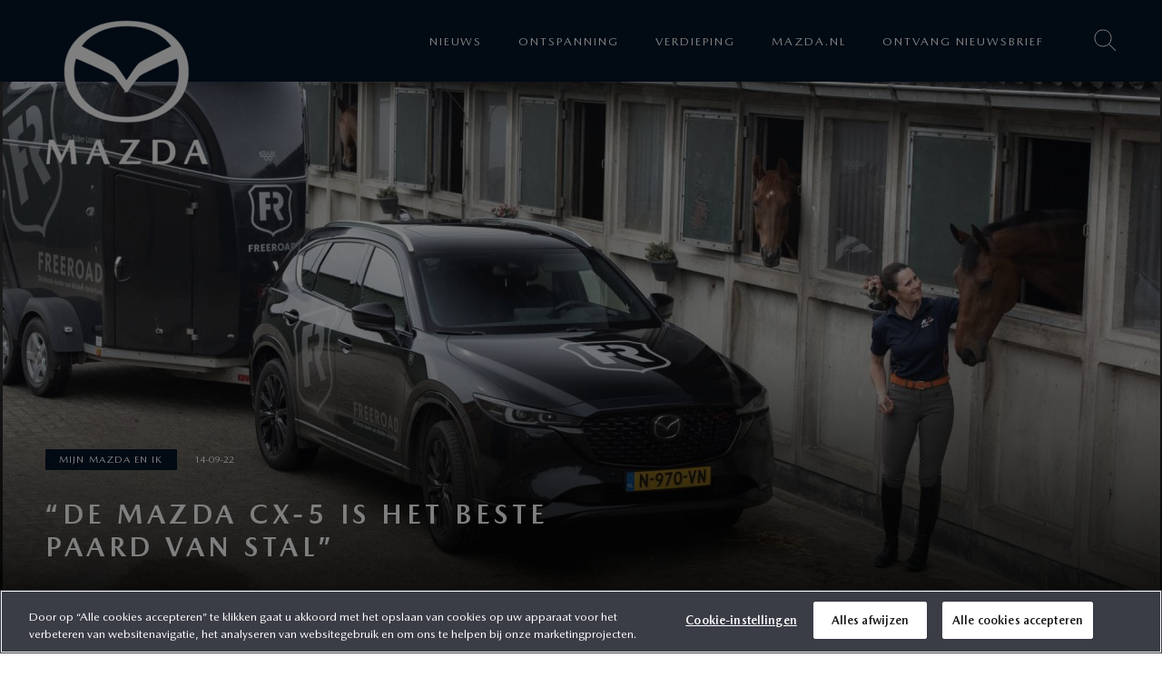

--- FILE ---
content_type: text/html; charset=UTF-8
request_url: https://nieuws.mazda.nl/de-mazda-cx-5-is-het-beste-paard-van-stal/
body_size: 17578
content:
<!DOCTYPE HTML>
<html lang="nl">
<head>
    <link rel="icon" type="image/png" sizes="32x32" href="https://nieuws.mazda.nl/wp-content/themes/mazdablog/src/img/favicon-32.png">
    <link rel="icon" type="image/png" sizes="96x96" href="https://nieuws.mazda.nl/wp-content/themes/mazdablog/src/img/favicon-96.png">
    <link rel="icon" type="image/png" sizes="16x16" href="https://nieuws.mazda.nl/wp-content/themes/mazdablog/src/img/favicon-16.png">
    <meta charset="utf-8">
    <meta name="viewport" content="width=device-width, initial-scale=1">
    <meta property="fb:app_id" content="353722469597338"/>
    <title>&quot;De Mazda CX-5 is het beste paard van stal” - Mazda Blog</title>
    
<style id="reCAPTCHA-style" >.google-recaptcha-container{display:block;clear:both;}
.google-recaptcha-container iframe{margin:0;}
.google-recaptcha-container .plugin-credits a{text-decoration:underline;}</style>
<meta name='robots' content='index, follow, max-image-preview:large, max-snippet:-1, max-video-preview:-1' />
	<style>img:is([sizes="auto" i], [sizes^="auto," i]) { contain-intrinsic-size: 3000px 1500px }</style>
	<!-- OneTrust Cookies Consent Notice start for mazda.nl -->
<script type="text/javascript" src="https://cdn.cookielaw.org/consent/cf15eb2b-1d9d-4b7c-8bf7-815048314c03/OtAutoBlock.js" ></script>
<script src="https://cdn.cookielaw.org/scripttemplates/otSDKStub.js" data-document-language="true" type="text/javascript" charset="UTF-8" data-domain-script="cf15eb2b-1d9d-4b7c-8bf7-815048314c03" ></script>
<script type="text/javascript">
function OptanonWrapper() { }
</script>
<!-- OneTrust Cookies Consent Notice end for mazda.nl -->
<!-- Google Tag Manager for WordPress by gtm4wp.com -->
<script data-cfasync="false" data-pagespeed-no-defer>
	var gtm4wp_datalayer_name = "dataLayer";
	var dataLayer = dataLayer || [];
</script>
<!-- End Google Tag Manager for WordPress by gtm4wp.com -->
	<!-- This site is optimized with the Yoast SEO plugin v25.6 - https://yoast.com/wordpress/plugins/seo/ -->
	<meta name="description" content="In deze editie van Mijn Mazda en Ik: meervoudig kampioen Alice Naber-Lozeman over het leven met paarden en de keuze voor de Mazda CX-5." />
	<link rel="canonical" href="https://nieuws.mazda.nl/de-mazda-cx-5-is-het-beste-paard-van-stal/" />
	<meta property="og:locale" content="nl_NL" />
	<meta property="og:type" content="article" />
	<meta property="og:title" content="&quot;De Mazda CX-5 is het beste paard van stal” - Mazda Blog" />
	<meta property="og:description" content="In deze editie van Mijn Mazda en Ik: meervoudig kampioen Alice Naber-Lozeman over het leven met paarden en de keuze voor de Mazda CX-5." />
	<meta property="og:url" content="https://nieuws.mazda.nl/de-mazda-cx-5-is-het-beste-paard-van-stal/" />
	<meta property="og:site_name" content="Mazda Blog" />
	<meta property="article:published_time" content="2022-09-14T07:57:00+00:00" />
	<meta property="article:modified_time" content="2023-02-15T15:52:45+00:00" />
	<meta property="og:image" content="https://nieuws.mazda.nl/wp-content/uploads/2022/08/SvL_MazdaAliceNaberLozeman036.jpg" />
	<meta property="og:image:width" content="1920" />
	<meta property="og:image:height" content="1280" />
	<meta property="og:image:type" content="image/jpeg" />
	<meta name="author" content="Nile van Leeuwen" />
	<meta name="twitter:card" content="summary_large_image" />
	<meta name="twitter:label1" content="Geschreven door" />
	<meta name="twitter:data1" content="Nile van Leeuwen" />
	<meta name="twitter:label2" content="Geschatte leestijd" />
	<meta name="twitter:data2" content="8 minuten" />
	<script type="application/ld+json" class="yoast-schema-graph">{"@context":"https://schema.org","@graph":[{"@type":"Article","@id":"https://nieuws.mazda.nl/de-mazda-cx-5-is-het-beste-paard-van-stal/#article","isPartOf":{"@id":"https://nieuws.mazda.nl/de-mazda-cx-5-is-het-beste-paard-van-stal/"},"author":{"name":"Nile van Leeuwen","@id":"https://nieuws.mazda.nl/#/schema/person/baa6b02811f5eeb09e7829a02abae3e2"},"headline":"&#8220;De Mazda CX-5 is het beste paard van stal”","datePublished":"2022-09-14T07:57:00+00:00","dateModified":"2023-02-15T15:52:45+00:00","mainEntityOfPage":{"@id":"https://nieuws.mazda.nl/de-mazda-cx-5-is-het-beste-paard-van-stal/"},"wordCount":786,"commentCount":0,"publisher":{"@id":"https://nieuws.mazda.nl/#organization"},"image":{"@id":"https://nieuws.mazda.nl/de-mazda-cx-5-is-het-beste-paard-van-stal/#primaryimage"},"thumbnailUrl":"https://nieuws.mazda.nl/wp-content/uploads/2022/08/SvL_MazdaAliceNaberLozeman036.jpg","keywords":["Mijn Mazda en Ik"],"articleSection":["Mijn Mazda en ik"],"inLanguage":"nl-NL","potentialAction":[{"@type":"CommentAction","name":"Comment","target":["https://nieuws.mazda.nl/de-mazda-cx-5-is-het-beste-paard-van-stal/#respond"]}]},{"@type":"WebPage","@id":"https://nieuws.mazda.nl/de-mazda-cx-5-is-het-beste-paard-van-stal/","url":"https://nieuws.mazda.nl/de-mazda-cx-5-is-het-beste-paard-van-stal/","name":"\"De Mazda CX-5 is het beste paard van stal” - Mazda Blog","isPartOf":{"@id":"https://nieuws.mazda.nl/#website"},"primaryImageOfPage":{"@id":"https://nieuws.mazda.nl/de-mazda-cx-5-is-het-beste-paard-van-stal/#primaryimage"},"image":{"@id":"https://nieuws.mazda.nl/de-mazda-cx-5-is-het-beste-paard-van-stal/#primaryimage"},"thumbnailUrl":"https://nieuws.mazda.nl/wp-content/uploads/2022/08/SvL_MazdaAliceNaberLozeman036.jpg","datePublished":"2022-09-14T07:57:00+00:00","dateModified":"2023-02-15T15:52:45+00:00","description":"In deze editie van Mijn Mazda en Ik: meervoudig kampioen Alice Naber-Lozeman over het leven met paarden en de keuze voor de Mazda CX-5.","breadcrumb":{"@id":"https://nieuws.mazda.nl/de-mazda-cx-5-is-het-beste-paard-van-stal/#breadcrumb"},"inLanguage":"nl-NL","potentialAction":[{"@type":"ReadAction","target":["https://nieuws.mazda.nl/de-mazda-cx-5-is-het-beste-paard-van-stal/"]}]},{"@type":"ImageObject","inLanguage":"nl-NL","@id":"https://nieuws.mazda.nl/de-mazda-cx-5-is-het-beste-paard-van-stal/#primaryimage","url":"https://nieuws.mazda.nl/wp-content/uploads/2022/08/SvL_MazdaAliceNaberLozeman036.jpg","contentUrl":"https://nieuws.mazda.nl/wp-content/uploads/2022/08/SvL_MazdaAliceNaberLozeman036.jpg","width":1920,"height":1280},{"@type":"BreadcrumbList","@id":"https://nieuws.mazda.nl/de-mazda-cx-5-is-het-beste-paard-van-stal/#breadcrumb","itemListElement":[{"@type":"ListItem","position":1,"name":"Home","item":"https://nieuws.mazda.nl/"},{"@type":"ListItem","position":2,"name":"&#8220;De Mazda CX-5 is het beste paard van stal”"}]},{"@type":"WebSite","@id":"https://nieuws.mazda.nl/#website","url":"https://nieuws.mazda.nl/","name":"Mazda Blog","description":"","publisher":{"@id":"https://nieuws.mazda.nl/#organization"},"potentialAction":[{"@type":"SearchAction","target":{"@type":"EntryPoint","urlTemplate":"https://nieuws.mazda.nl/?s={search_term_string}"},"query-input":{"@type":"PropertyValueSpecification","valueRequired":true,"valueName":"search_term_string"}}],"inLanguage":"nl-NL"},{"@type":"Organization","@id":"https://nieuws.mazda.nl/#organization","name":"Mazda Blog","url":"https://nieuws.mazda.nl/","logo":{"@type":"ImageObject","inLanguage":"nl-NL","@id":"https://nieuws.mazda.nl/#/schema/logo/image/","url":"https://nieuws.mazda.nl/wp-content/uploads/2025/08/mazda-logo.png","contentUrl":"https://nieuws.mazda.nl/wp-content/uploads/2025/08/mazda-logo.png","width":180,"height":180,"caption":"Mazda Blog"},"image":{"@id":"https://nieuws.mazda.nl/#/schema/logo/image/"}},{"@type":"Person","@id":"https://nieuws.mazda.nl/#/schema/person/baa6b02811f5eeb09e7829a02abae3e2","name":"Nile van Leeuwen","url":"https://nieuws.mazda.nl/author/nile-van-leeuwen/"}]}</script>
	<!-- / Yoast SEO plugin. -->


<link rel='dns-prefetch' href='//www.google.com' />
<link rel='dns-prefetch' href='//www.googletagmanager.com' />

<style id='wp-emoji-styles-inline-css' type='text/css'>

	img.wp-smiley, img.emoji {
		display: inline !important;
		border: none !important;
		box-shadow: none !important;
		height: 1em !important;
		width: 1em !important;
		margin: 0 0.07em !important;
		vertical-align: -0.1em !important;
		background: none !important;
		padding: 0 !important;
	}
</style>
<link rel='stylesheet' id='wp-block-library-css' href='https://nieuws.mazda.nl/wp-includes/css/dist/block-library/style.min.css?ver=ce2d94ed9c43dcb7ee6b1a132af42e1e' type='text/css' media='all' />
<style id='classic-theme-styles-inline-css' type='text/css'>
/*! This file is auto-generated */
.wp-block-button__link{color:#fff;background-color:#32373c;border-radius:9999px;box-shadow:none;text-decoration:none;padding:calc(.667em + 2px) calc(1.333em + 2px);font-size:1.125em}.wp-block-file__button{background:#32373c;color:#fff;text-decoration:none}
</style>
<style id='global-styles-inline-css' type='text/css'>
:root{--wp--preset--aspect-ratio--square: 1;--wp--preset--aspect-ratio--4-3: 4/3;--wp--preset--aspect-ratio--3-4: 3/4;--wp--preset--aspect-ratio--3-2: 3/2;--wp--preset--aspect-ratio--2-3: 2/3;--wp--preset--aspect-ratio--16-9: 16/9;--wp--preset--aspect-ratio--9-16: 9/16;--wp--preset--color--black: #000000;--wp--preset--color--cyan-bluish-gray: #abb8c3;--wp--preset--color--white: #ffffff;--wp--preset--color--pale-pink: #f78da7;--wp--preset--color--vivid-red: #cf2e2e;--wp--preset--color--luminous-vivid-orange: #ff6900;--wp--preset--color--luminous-vivid-amber: #fcb900;--wp--preset--color--light-green-cyan: #7bdcb5;--wp--preset--color--vivid-green-cyan: #00d084;--wp--preset--color--pale-cyan-blue: #8ed1fc;--wp--preset--color--vivid-cyan-blue: #0693e3;--wp--preset--color--vivid-purple: #9b51e0;--wp--preset--gradient--vivid-cyan-blue-to-vivid-purple: linear-gradient(135deg,rgba(6,147,227,1) 0%,rgb(155,81,224) 100%);--wp--preset--gradient--light-green-cyan-to-vivid-green-cyan: linear-gradient(135deg,rgb(122,220,180) 0%,rgb(0,208,130) 100%);--wp--preset--gradient--luminous-vivid-amber-to-luminous-vivid-orange: linear-gradient(135deg,rgba(252,185,0,1) 0%,rgba(255,105,0,1) 100%);--wp--preset--gradient--luminous-vivid-orange-to-vivid-red: linear-gradient(135deg,rgba(255,105,0,1) 0%,rgb(207,46,46) 100%);--wp--preset--gradient--very-light-gray-to-cyan-bluish-gray: linear-gradient(135deg,rgb(238,238,238) 0%,rgb(169,184,195) 100%);--wp--preset--gradient--cool-to-warm-spectrum: linear-gradient(135deg,rgb(74,234,220) 0%,rgb(151,120,209) 20%,rgb(207,42,186) 40%,rgb(238,44,130) 60%,rgb(251,105,98) 80%,rgb(254,248,76) 100%);--wp--preset--gradient--blush-light-purple: linear-gradient(135deg,rgb(255,206,236) 0%,rgb(152,150,240) 100%);--wp--preset--gradient--blush-bordeaux: linear-gradient(135deg,rgb(254,205,165) 0%,rgb(254,45,45) 50%,rgb(107,0,62) 100%);--wp--preset--gradient--luminous-dusk: linear-gradient(135deg,rgb(255,203,112) 0%,rgb(199,81,192) 50%,rgb(65,88,208) 100%);--wp--preset--gradient--pale-ocean: linear-gradient(135deg,rgb(255,245,203) 0%,rgb(182,227,212) 50%,rgb(51,167,181) 100%);--wp--preset--gradient--electric-grass: linear-gradient(135deg,rgb(202,248,128) 0%,rgb(113,206,126) 100%);--wp--preset--gradient--midnight: linear-gradient(135deg,rgb(2,3,129) 0%,rgb(40,116,252) 100%);--wp--preset--font-size--small: 13px;--wp--preset--font-size--medium: 20px;--wp--preset--font-size--large: 36px;--wp--preset--font-size--x-large: 42px;--wp--preset--spacing--20: 0.44rem;--wp--preset--spacing--30: 0.67rem;--wp--preset--spacing--40: 1rem;--wp--preset--spacing--50: 1.5rem;--wp--preset--spacing--60: 2.25rem;--wp--preset--spacing--70: 3.38rem;--wp--preset--spacing--80: 5.06rem;--wp--preset--shadow--natural: 6px 6px 9px rgba(0, 0, 0, 0.2);--wp--preset--shadow--deep: 12px 12px 50px rgba(0, 0, 0, 0.4);--wp--preset--shadow--sharp: 6px 6px 0px rgba(0, 0, 0, 0.2);--wp--preset--shadow--outlined: 6px 6px 0px -3px rgba(255, 255, 255, 1), 6px 6px rgba(0, 0, 0, 1);--wp--preset--shadow--crisp: 6px 6px 0px rgba(0, 0, 0, 1);}:where(.is-layout-flex){gap: 0.5em;}:where(.is-layout-grid){gap: 0.5em;}body .is-layout-flex{display: flex;}.is-layout-flex{flex-wrap: wrap;align-items: center;}.is-layout-flex > :is(*, div){margin: 0;}body .is-layout-grid{display: grid;}.is-layout-grid > :is(*, div){margin: 0;}:where(.wp-block-columns.is-layout-flex){gap: 2em;}:where(.wp-block-columns.is-layout-grid){gap: 2em;}:where(.wp-block-post-template.is-layout-flex){gap: 1.25em;}:where(.wp-block-post-template.is-layout-grid){gap: 1.25em;}.has-black-color{color: var(--wp--preset--color--black) !important;}.has-cyan-bluish-gray-color{color: var(--wp--preset--color--cyan-bluish-gray) !important;}.has-white-color{color: var(--wp--preset--color--white) !important;}.has-pale-pink-color{color: var(--wp--preset--color--pale-pink) !important;}.has-vivid-red-color{color: var(--wp--preset--color--vivid-red) !important;}.has-luminous-vivid-orange-color{color: var(--wp--preset--color--luminous-vivid-orange) !important;}.has-luminous-vivid-amber-color{color: var(--wp--preset--color--luminous-vivid-amber) !important;}.has-light-green-cyan-color{color: var(--wp--preset--color--light-green-cyan) !important;}.has-vivid-green-cyan-color{color: var(--wp--preset--color--vivid-green-cyan) !important;}.has-pale-cyan-blue-color{color: var(--wp--preset--color--pale-cyan-blue) !important;}.has-vivid-cyan-blue-color{color: var(--wp--preset--color--vivid-cyan-blue) !important;}.has-vivid-purple-color{color: var(--wp--preset--color--vivid-purple) !important;}.has-black-background-color{background-color: var(--wp--preset--color--black) !important;}.has-cyan-bluish-gray-background-color{background-color: var(--wp--preset--color--cyan-bluish-gray) !important;}.has-white-background-color{background-color: var(--wp--preset--color--white) !important;}.has-pale-pink-background-color{background-color: var(--wp--preset--color--pale-pink) !important;}.has-vivid-red-background-color{background-color: var(--wp--preset--color--vivid-red) !important;}.has-luminous-vivid-orange-background-color{background-color: var(--wp--preset--color--luminous-vivid-orange) !important;}.has-luminous-vivid-amber-background-color{background-color: var(--wp--preset--color--luminous-vivid-amber) !important;}.has-light-green-cyan-background-color{background-color: var(--wp--preset--color--light-green-cyan) !important;}.has-vivid-green-cyan-background-color{background-color: var(--wp--preset--color--vivid-green-cyan) !important;}.has-pale-cyan-blue-background-color{background-color: var(--wp--preset--color--pale-cyan-blue) !important;}.has-vivid-cyan-blue-background-color{background-color: var(--wp--preset--color--vivid-cyan-blue) !important;}.has-vivid-purple-background-color{background-color: var(--wp--preset--color--vivid-purple) !important;}.has-black-border-color{border-color: var(--wp--preset--color--black) !important;}.has-cyan-bluish-gray-border-color{border-color: var(--wp--preset--color--cyan-bluish-gray) !important;}.has-white-border-color{border-color: var(--wp--preset--color--white) !important;}.has-pale-pink-border-color{border-color: var(--wp--preset--color--pale-pink) !important;}.has-vivid-red-border-color{border-color: var(--wp--preset--color--vivid-red) !important;}.has-luminous-vivid-orange-border-color{border-color: var(--wp--preset--color--luminous-vivid-orange) !important;}.has-luminous-vivid-amber-border-color{border-color: var(--wp--preset--color--luminous-vivid-amber) !important;}.has-light-green-cyan-border-color{border-color: var(--wp--preset--color--light-green-cyan) !important;}.has-vivid-green-cyan-border-color{border-color: var(--wp--preset--color--vivid-green-cyan) !important;}.has-pale-cyan-blue-border-color{border-color: var(--wp--preset--color--pale-cyan-blue) !important;}.has-vivid-cyan-blue-border-color{border-color: var(--wp--preset--color--vivid-cyan-blue) !important;}.has-vivid-purple-border-color{border-color: var(--wp--preset--color--vivid-purple) !important;}.has-vivid-cyan-blue-to-vivid-purple-gradient-background{background: var(--wp--preset--gradient--vivid-cyan-blue-to-vivid-purple) !important;}.has-light-green-cyan-to-vivid-green-cyan-gradient-background{background: var(--wp--preset--gradient--light-green-cyan-to-vivid-green-cyan) !important;}.has-luminous-vivid-amber-to-luminous-vivid-orange-gradient-background{background: var(--wp--preset--gradient--luminous-vivid-amber-to-luminous-vivid-orange) !important;}.has-luminous-vivid-orange-to-vivid-red-gradient-background{background: var(--wp--preset--gradient--luminous-vivid-orange-to-vivid-red) !important;}.has-very-light-gray-to-cyan-bluish-gray-gradient-background{background: var(--wp--preset--gradient--very-light-gray-to-cyan-bluish-gray) !important;}.has-cool-to-warm-spectrum-gradient-background{background: var(--wp--preset--gradient--cool-to-warm-spectrum) !important;}.has-blush-light-purple-gradient-background{background: var(--wp--preset--gradient--blush-light-purple) !important;}.has-blush-bordeaux-gradient-background{background: var(--wp--preset--gradient--blush-bordeaux) !important;}.has-luminous-dusk-gradient-background{background: var(--wp--preset--gradient--luminous-dusk) !important;}.has-pale-ocean-gradient-background{background: var(--wp--preset--gradient--pale-ocean) !important;}.has-electric-grass-gradient-background{background: var(--wp--preset--gradient--electric-grass) !important;}.has-midnight-gradient-background{background: var(--wp--preset--gradient--midnight) !important;}.has-small-font-size{font-size: var(--wp--preset--font-size--small) !important;}.has-medium-font-size{font-size: var(--wp--preset--font-size--medium) !important;}.has-large-font-size{font-size: var(--wp--preset--font-size--large) !important;}.has-x-large-font-size{font-size: var(--wp--preset--font-size--x-large) !important;}
:where(.wp-block-post-template.is-layout-flex){gap: 1.25em;}:where(.wp-block-post-template.is-layout-grid){gap: 1.25em;}
:where(.wp-block-columns.is-layout-flex){gap: 2em;}:where(.wp-block-columns.is-layout-grid){gap: 2em;}
:root :where(.wp-block-pullquote){font-size: 1.5em;line-height: 1.6;}
</style>
<link rel='stylesheet' id='mazda-style-css' href='https://nieuws.mazda.nl/wp-content/themes/mazdablog/src/css/style.css?ver=1754901503' type='text/css' media='all' />
<link rel='stylesheet' id='griwpc-recaptcha-style-css' href='https://nieuws.mazda.nl/wp-content/plugins/recaptcha-in-wp-comments-form/css/recaptcha.css?ver=9.1.2' type='text/css' media='all' />
<style id='griwpc-recaptcha-style-inline-css' type='text/css'>
.google-recaptcha-container{display:block;clear:both;}
.google-recaptcha-container iframe{margin:0;}
.google-recaptcha-container .plugin-credits a{text-decoration:underline;}
</style>
<script type="text/javascript" src="https://nieuws.mazda.nl/wp-includes/js/jquery/jquery.min.js?ver=3.7.1" id="jquery-core-js"></script>
<script type="text/javascript" src="https://nieuws.mazda.nl/wp-includes/js/jquery/jquery-migrate.min.js?ver=3.4.1" id="jquery-migrate-js"></script>
<script type="text/javascript" src="https://nieuws.mazda.nl/wp-content/themes/mazdablog/src/js/effects.min.js?ver=1740643849" id="mazda-js-js"></script>
<link rel="https://api.w.org/" href="https://nieuws.mazda.nl/wp-json/" /><link rel="alternate" title="JSON" type="application/json" href="https://nieuws.mazda.nl/wp-json/wp/v2/posts/7874" /><link rel='shortlink' href='https://nieuws.mazda.nl/?p=7874' />
<link rel="alternate" title="oEmbed (JSON)" type="application/json+oembed" href="https://nieuws.mazda.nl/wp-json/oembed/1.0/embed?url=https%3A%2F%2Fnieuws.mazda.nl%2Fde-mazda-cx-5-is-het-beste-paard-van-stal%2F" />
<link rel="alternate" title="oEmbed (XML)" type="text/xml+oembed" href="https://nieuws.mazda.nl/wp-json/oembed/1.0/embed?url=https%3A%2F%2Fnieuws.mazda.nl%2Fde-mazda-cx-5-is-het-beste-paard-van-stal%2F&#038;format=xml" />
<meta name="generator" content="Site Kit by Google 1.159.0" />
<!-- Google Tag Manager for WordPress by gtm4wp.com -->
<!-- GTM Container placement set to footer -->
<script data-cfasync="false" data-pagespeed-no-defer type="text/javascript">
	var dataLayer_content = {"pageTitle":"&quot;De Mazda CX-5 is het beste paard van stal” - Mazda Blog","pagePostType":"post","pagePostType2":"single-post","pageCategory":["mijn-mazda-en-ik"],"pageAttributes":["mijn-mazda-en-ik"],"pagePostAuthor":"Nile van Leeuwen","pagePostDate":"14 september 2022","pagePostDateYear":2022,"pagePostDateMonth":9,"pagePostDateDay":14,"pagePostDateDayName":"woensdag","pagePostDateHour":9,"pagePostDateMinute":57,"pagePostDateIso":"2022-09-14T09:57:00+02:00","pagePostDateUnix":1663149420};
	dataLayer.push( dataLayer_content );
</script>
<script data-cfasync="false" data-pagespeed-no-defer type="text/javascript">
(function(w,d,s,l,i){w[l]=w[l]||[];w[l].push({'gtm.start':
new Date().getTime(),event:'gtm.js'});var f=d.getElementsByTagName(s)[0],
j=d.createElement(s),dl=l!='dataLayer'?'&l='+l:'';j.async=true;j.src=
'//www.googletagmanager.com/gtm.js?id='+i+dl;f.parentNode.insertBefore(j,f);
})(window,document,'script','dataLayer','GTM-KXGZS9P');
</script>
<!-- End Google Tag Manager for WordPress by gtm4wp.com --><link rel="amphtml" href="https://nieuws.mazda.nl/de-mazda-cx-5-is-het-beste-paard-van-stal/?amp=1">
<!-- Google Tag Manager snippet toegevoegd door Site Kit -->
<script type="text/javascript">
/* <![CDATA[ */

			( function( w, d, s, l, i ) {
				w[l] = w[l] || [];
				w[l].push( {'gtm.start': new Date().getTime(), event: 'gtm.js'} );
				var f = d.getElementsByTagName( s )[0],
					j = d.createElement( s ), dl = l != 'dataLayer' ? '&l=' + l : '';
				j.async = true;
				j.src = 'https://www.googletagmanager.com/gtm.js?id=' + i + dl;
				f.parentNode.insertBefore( j, f );
			} )( window, document, 'script', 'dataLayer', 'GTM-MKG95V27' );
			
/* ]]> */
</script>

<!-- Einde Google Tag Manager snippet toegevoegd door Site Kit -->
<link rel="icon" href="https://nieuws.mazda.nl/wp-content/uploads/2025/08/cropped-favicon-48x48-1-32x32.png" sizes="32x32" />
<link rel="icon" href="https://nieuws.mazda.nl/wp-content/uploads/2025/08/cropped-favicon-48x48-1-192x192.png" sizes="192x192" />
<link rel="apple-touch-icon" href="https://nieuws.mazda.nl/wp-content/uploads/2025/08/cropped-favicon-48x48-1-180x180.png" />
<meta name="msapplication-TileImage" content="https://nieuws.mazda.nl/wp-content/uploads/2025/08/cropped-favicon-48x48-1-270x270.png" />
		<style type="text/css" id="wp-custom-css">
			.wp-block-image img{
	height: auto !important
}		</style>
		<meta name="generator" content="WP Rocket 3.19.3" data-wpr-features="wpr_preload_links" /></head>
<body class="wp-singular post-template-default single single-post postid-7874 single-format-standard wp-custom-logo wp-theme-mazdablog">

<header data-rocket-location-hash="639a8427519e153a208a5bba533a62d8" id="header">
    <div data-rocket-location-hash="a5e0f1c1a0a777abf5c94f591e912750" class="wrap">
        <a href="https://nieuws.mazda.nl/" class="custom-logo-link" rel="home"><img width="180" height="180" src="https://nieuws.mazda.nl/wp-content/uploads/2025/08/mazda-logo.png" class="custom-logo" alt="Mazda logo" decoding="async" /></a>        <div data-rocket-location-hash="1408d748d742f703725bc2fb20176fa5" class="options">
            <span class="icon search"></span>
            <span class="icon menu">
                <span></span>
            </span>
        </div>

        <nav id="mainnav">
            <ul id="menu-hoofdmenu" class="menu"><li id="menu-item-7" class="menu-item menu-item-type-taxonomy menu-item-object-category menu-item-7"><a href="https://nieuws.mazda.nl/nieuws/">Nieuws</a></li>
<li id="menu-item-8" class="menu-item menu-item-type-taxonomy menu-item-object-category menu-item-8"><a href="https://nieuws.mazda.nl/ontspanning/">Ontspanning</a></li>
<li id="menu-item-11" class="menu-item menu-item-type-taxonomy menu-item-object-category menu-item-11"><a href="https://nieuws.mazda.nl/verdieping/">Verdieping</a></li>
<li id="menu-item-12" class="menu-item menu-item-type-custom menu-item-object-custom menu-item-12"><a target="_blank" rel="extern nofollow" href="https://www.mazda.nl/">Mazda.nl</a></li>
<li id="menu-item-6436" class="menu-item menu-item-type-custom menu-item-object-custom menu-item-6436"><a href="https://www.mazda.nl/forms/registreren-voor-nieuwsbrief/">Ontvang nieuwsbrief</a></li>
</ul>        </nav>
    </div>
</header>

<div data-rocket-location-hash="3fb00da68318973646f7d39500a9bbbc" id="search">
    <form action="https://nieuws.mazda.nl" method="get">
        <input type="text" name="s" value=""
               placeholder="Ik ben op zoek naar ..."/>
    </form>
</div>

    <main data-rocket-location-hash="2e7003be3c142190d0315d4f91452f84">

        
    
        <section data-rocket-location-hash="95896c7b7cf50743d2a0117fbf2e140a" class="margin-bottom-m">
            <div data-rocket-location-hash="dee44f36b6ddb27e263ac63ea6954ebf" class="featured-image">
                <figure>
                                            <img src="https://nieuws.mazda.nl/wp-content/uploads/2022/08/SvL_MazdaAliceNaberLozeman036-1275x570.jpg"
                             alt=""/>
                                    </figure>
                <figcaption>
                                        <span class="meta">
					<span
                        class="category">Mijn Mazda en ik</span> 14-09-22				</span>
                    <div class="spacer-xs"></div>
                    <h1>&#8220;De Mazda CX-5 is het beste paard van stal”</h1>
                </figcaption>
            </div>
        </section>

    
        <section data-rocket-location-hash="c46aeea9d47ef6b567a007c891ffc192" class="margin-top-m margin-bottom-m">
            <div data-rocket-location-hash="3c55991fe4802b500b2894ad322009ed" class="wrap">
                <div class="single">
                    <div class="main">
                        <article>
                            <header>

                                
                                
                            </header>

                            
<h2 class="wp-block-heading"><strong>Wie ben je?</strong></h2>



<p>“Alice Naber-Lozeman (51), meervoudig Nederlands kampioen Eventing en voormalig Olympisch amazone, woonachtig in Biddinghuizen.”</p>



<p>“Eventing kun je zien als de triatlon van de paardensport, bestaande uit de onderdelen dressuur, cross country en een springproef. Op dit onderdeel heb ik, zowel individueel als met het Nederlands team, mogen deelnemen aan de Olympische Spelen in Rio de Janeiro (2016).”</p>



<figure class="wp-block-image size-large"><img fetchpriority="high" decoding="async" width="1024" height="684" src="https://nieuws.mazda.nl/wp-content/uploads/2022/08/SvL_MazdaAliceNaberLozeman138-1024x684.jpg" alt="" class="wp-image-7860" srcset="https://nieuws.mazda.nl/wp-content/uploads/2022/08/SvL_MazdaAliceNaberLozeman138-1024x684.jpg 1024w, https://nieuws.mazda.nl/wp-content/uploads/2022/08/SvL_MazdaAliceNaberLozeman138-720x481.jpg 720w, https://nieuws.mazda.nl/wp-content/uploads/2022/08/SvL_MazdaAliceNaberLozeman138-1536x1026.jpg 1536w, https://nieuws.mazda.nl/wp-content/uploads/2022/08/SvL_MazdaAliceNaberLozeman138.jpg 1920w" sizes="(max-width: 1024px) 100vw, 1024px" /></figure>



<h2 class="wp-block-heading"><strong>Doe je verder nog ander werk?</strong></h2>



<p>“Op onze trainingsstal <a href="https://naber-lozeman.nl/" target="_blank" rel="noreferrer noopener">Stal Naber-Lozeman</a> in Biddinghuizen geven we dressuur-, spring- en eventingtrainingen. Dat doen we onder de naam <em>Alice Eventingschool</em>. Zowel mijn man (Gert Naber, eveneens meervoudig Nederlands kampioen Eventing) als ik zijn gediplomeerd coach. Daarnaast leiden we (jonge) paarden en ruiters op om door te groeien tot internationaal topniveau.&#8221; </p>



<p>&#8220;We hebben ruime trainingsfaciliteiten voor alle disciplines en ruime stallen waar momenteel 17 paarden verblijven. Je kunt wel zeggen dat we zeven dagen in de week bezig zijn op het bedrijf, samen met onze stagiaires en parttime medewerkers. Gert werkt daarnaast ook voor de KNHS (Nederlandse paardensportbond) en moet ook wel eens naar het buitenland. Gelukkig hebben we twee fantastische dochters die ons helpen, haha.”</p>



<figure class="wp-block-gallery has-nested-images columns-default is-cropped wp-block-gallery-1 is-layout-flex wp-block-gallery-is-layout-flex">
<figure class="wp-block-image size-large"><img decoding="async" width="1024" height="683" data-id="7871" src="https://nieuws.mazda.nl/wp-content/uploads/2022/08/SvL_MazdaAliceNaberLozeman251-1024x683.jpg" alt="" class="wp-image-7871" srcset="https://nieuws.mazda.nl/wp-content/uploads/2022/08/SvL_MazdaAliceNaberLozeman251-1024x683.jpg 1024w, https://nieuws.mazda.nl/wp-content/uploads/2022/08/SvL_MazdaAliceNaberLozeman251-720x480.jpg 720w, https://nieuws.mazda.nl/wp-content/uploads/2022/08/SvL_MazdaAliceNaberLozeman251-1536x1024.jpg 1536w, https://nieuws.mazda.nl/wp-content/uploads/2022/08/SvL_MazdaAliceNaberLozeman251.jpg 1920w" sizes="(max-width: 1024px) 100vw, 1024px" /></figure>



<figure class="wp-block-image size-large"><img decoding="async" width="1920" height="1282" data-id="7866" src="https://nieuws.mazda.nl/wp-content/uploads/2022/08/SvL_MazdaAliceNaberLozeman199.jpg" alt="" class="wp-image-7866" srcset="https://nieuws.mazda.nl/wp-content/uploads/2022/08/SvL_MazdaAliceNaberLozeman199.jpg 1920w, https://nieuws.mazda.nl/wp-content/uploads/2022/08/SvL_MazdaAliceNaberLozeman199-720x481.jpg 720w, https://nieuws.mazda.nl/wp-content/uploads/2022/08/SvL_MazdaAliceNaberLozeman199-1024x684.jpg 1024w, https://nieuws.mazda.nl/wp-content/uploads/2022/08/SvL_MazdaAliceNaberLozeman199-1536x1026.jpg 1536w" sizes="(max-width: 1920px) 100vw, 1920px" /></figure>



<figure class="wp-block-image size-large"><img loading="lazy" decoding="async" width="1920" height="1282" data-id="7864" src="https://nieuws.mazda.nl/wp-content/uploads/2022/08/SvL_MazdaAliceNaberLozeman182.jpg" alt="" class="wp-image-7864" srcset="https://nieuws.mazda.nl/wp-content/uploads/2022/08/SvL_MazdaAliceNaberLozeman182.jpg 1920w, https://nieuws.mazda.nl/wp-content/uploads/2022/08/SvL_MazdaAliceNaberLozeman182-720x481.jpg 720w, https://nieuws.mazda.nl/wp-content/uploads/2022/08/SvL_MazdaAliceNaberLozeman182-1024x684.jpg 1024w, https://nieuws.mazda.nl/wp-content/uploads/2022/08/SvL_MazdaAliceNaberLozeman182-1536x1026.jpg 1536w" sizes="auto, (max-width: 1920px) 100vw, 1920px" /></figure>



<figure class="wp-block-image size-large"><img loading="lazy" decoding="async" width="1920" height="1080" data-id="7856" src="https://nieuws.mazda.nl/wp-content/uploads/2022/08/SvL_MazdaAliceNaberLozeman061.jpg" alt="" class="wp-image-7856" srcset="https://nieuws.mazda.nl/wp-content/uploads/2022/08/SvL_MazdaAliceNaberLozeman061.jpg 1920w, https://nieuws.mazda.nl/wp-content/uploads/2022/08/SvL_MazdaAliceNaberLozeman061-720x405.jpg 720w, https://nieuws.mazda.nl/wp-content/uploads/2022/08/SvL_MazdaAliceNaberLozeman061-1024x576.jpg 1024w, https://nieuws.mazda.nl/wp-content/uploads/2022/08/SvL_MazdaAliceNaberLozeman061-1536x864.jpg 1536w" sizes="auto, (max-width: 1920px) 100vw, 1920px" /></figure>
</figure>



<h2 class="wp-block-heading"><strong>Wat vind je leuk aan jouw functie?</strong></h2>



<p>“Ik wil het niet echt een functie noemen. Het is meer een levensstijl. Ik ben geboren op een boerderij en zat vanaf mijn tweede al dagelijks op een pony. Mijn vader (Gerrit Lozeman) is óók voormalig kampioen Eventing. Ik ben opgegroeid tussen de paarden. Ik kan mij geen leven zonder paarden voorstellen.&#8221;</p>



<p>“Ondanks dat het best hard werken is, vind ik het wel fijn dat ik eigen baas ben en zelf beslis hoe ik mijn dag indeel. Daarnaast hebben we, vooral in de weekenden, veel klanten en paardenliefhebbers over de vloer. Dat is best gezellig. Het is bij ons nooit saai!”</p>



<figure class="wp-block-image size-large"><img loading="lazy" decoding="async" width="1024" height="576" src="https://nieuws.mazda.nl/wp-content/uploads/2022/08/SvL_MazdaAliceNaberLozeman093-1024x576.jpg" alt="" class="wp-image-7858" srcset="https://nieuws.mazda.nl/wp-content/uploads/2022/08/SvL_MazdaAliceNaberLozeman093-1024x576.jpg 1024w, https://nieuws.mazda.nl/wp-content/uploads/2022/08/SvL_MazdaAliceNaberLozeman093-720x405.jpg 720w, https://nieuws.mazda.nl/wp-content/uploads/2022/08/SvL_MazdaAliceNaberLozeman093-1536x864.jpg 1536w, https://nieuws.mazda.nl/wp-content/uploads/2022/08/SvL_MazdaAliceNaberLozeman093.jpg 1920w" sizes="auto, (max-width: 1024px) 100vw, 1024px" /></figure>



<h2 class="wp-block-heading"><strong>Wat doe je in je vrije tijd?</strong></h2>



<p>“Veel vrije tijd heb ik niet, haha. Naast het werk op stal heb ik ook twee dochters die aandacht vragen en inmiddels ook internationale wedstrijden rijden. Het is een leuke nieuwe fase in mijn leven, nu ik zelf wat minder actief ben met internationale wedstrijden. Het is mijn ambitie om uiteindelijk samen met mijn kinderen internationaal op hoog niveau te rijden.”</p>



<figure class="wp-block-gallery has-nested-images columns-default is-cropped wp-block-gallery-2 is-layout-flex wp-block-gallery-is-layout-flex">
<figure class="wp-block-image size-large"><img loading="lazy" decoding="async" width="1920" height="1280" data-id="7862" src="https://nieuws.mazda.nl/wp-content/uploads/2022/08/SvL_MazdaAliceNaberLozeman166.jpg" alt="" class="wp-image-7862" srcset="https://nieuws.mazda.nl/wp-content/uploads/2022/08/SvL_MazdaAliceNaberLozeman166.jpg 1920w, https://nieuws.mazda.nl/wp-content/uploads/2022/08/SvL_MazdaAliceNaberLozeman166-720x480.jpg 720w, https://nieuws.mazda.nl/wp-content/uploads/2022/08/SvL_MazdaAliceNaberLozeman166-1024x683.jpg 1024w, https://nieuws.mazda.nl/wp-content/uploads/2022/08/SvL_MazdaAliceNaberLozeman166-1536x1024.jpg 1536w" sizes="auto, (max-width: 1920px) 100vw, 1920px" /></figure>



<figure class="wp-block-image size-large"><img loading="lazy" decoding="async" width="1920" height="1080" data-id="7870" src="https://nieuws.mazda.nl/wp-content/uploads/2022/08/SvL_MazdaAliceNaberLozeman232.jpg" alt="" class="wp-image-7870" srcset="https://nieuws.mazda.nl/wp-content/uploads/2022/08/SvL_MazdaAliceNaberLozeman232.jpg 1920w, https://nieuws.mazda.nl/wp-content/uploads/2022/08/SvL_MazdaAliceNaberLozeman232-720x405.jpg 720w, https://nieuws.mazda.nl/wp-content/uploads/2022/08/SvL_MazdaAliceNaberLozeman232-1024x576.jpg 1024w, https://nieuws.mazda.nl/wp-content/uploads/2022/08/SvL_MazdaAliceNaberLozeman232-1536x864.jpg 1536w" sizes="auto, (max-width: 1920px) 100vw, 1920px" /></figure>



<figure class="wp-block-image size-large"><img loading="lazy" decoding="async" width="1920" height="1282" data-id="7853" src="https://nieuws.mazda.nl/wp-content/uploads/2022/08/SvL_MazdaAliceNaberLozeman004.jpg" alt="" class="wp-image-7853" srcset="https://nieuws.mazda.nl/wp-content/uploads/2022/08/SvL_MazdaAliceNaberLozeman004.jpg 1920w, https://nieuws.mazda.nl/wp-content/uploads/2022/08/SvL_MazdaAliceNaberLozeman004-720x481.jpg 720w, https://nieuws.mazda.nl/wp-content/uploads/2022/08/SvL_MazdaAliceNaberLozeman004-1024x684.jpg 1024w, https://nieuws.mazda.nl/wp-content/uploads/2022/08/SvL_MazdaAliceNaberLozeman004-1536x1026.jpg 1536w" sizes="auto, (max-width: 1920px) 100vw, 1920px" /></figure>



<figure class="wp-block-image size-large"><img loading="lazy" decoding="async" width="1024" height="683" data-id="7873" src="https://nieuws.mazda.nl/wp-content/uploads/2022/08/SvL_MazdaAliceNaberLozeman288-1024x683.jpg" alt="" class="wp-image-7873" srcset="https://nieuws.mazda.nl/wp-content/uploads/2022/08/SvL_MazdaAliceNaberLozeman288-1024x683.jpg 1024w, https://nieuws.mazda.nl/wp-content/uploads/2022/08/SvL_MazdaAliceNaberLozeman288-720x480.jpg 720w, https://nieuws.mazda.nl/wp-content/uploads/2022/08/SvL_MazdaAliceNaberLozeman288-1536x1024.jpg 1536w, https://nieuws.mazda.nl/wp-content/uploads/2022/08/SvL_MazdaAliceNaberLozeman288.jpg 1920w" sizes="auto, (max-width: 1024px) 100vw, 1024px" /></figure>
</figure>



<h2 class="wp-block-heading"><strong>Welke Mazda rijd je?</strong></h2>



<p>“De Mazda CX-5 2.0 Skyactiv-G 165. Onze vijfde CX-5. Het is echt een geweldige auto en een fantastisch trekpaard. De CX-5 is het beste paard van stal!”</p>



<h2 class="wp-block-heading"><strong>Vanwaar de keuze voor Mazda?</strong></h2>



<p>“De directeur van Mazda dealer Freeroad is een liefhebber van paarden. We liepen elkaar een aantal jaar geleden tegen het lijf bij een wedstrijd en raakte in gesprek. Al snel volgde een samenwerking. Sindsdien rijden we met veel genoegen in de Mazda CX-5.”</p>



<figure class="wp-block-image size-large"><img loading="lazy" decoding="async" width="1024" height="669" src="https://nieuws.mazda.nl/wp-content/uploads/2022/08/SvL_MazdaAliceNaberLozeman231-1-1024x669.jpg" alt="" class="wp-image-7880" srcset="https://nieuws.mazda.nl/wp-content/uploads/2022/08/SvL_MazdaAliceNaberLozeman231-1-1024x669.jpg 1024w, https://nieuws.mazda.nl/wp-content/uploads/2022/08/SvL_MazdaAliceNaberLozeman231-1-720x471.jpg 720w, https://nieuws.mazda.nl/wp-content/uploads/2022/08/SvL_MazdaAliceNaberLozeman231-1-190x125.jpg 190w, https://nieuws.mazda.nl/wp-content/uploads/2022/08/SvL_MazdaAliceNaberLozeman231-1-1536x1004.jpg 1536w, https://nieuws.mazda.nl/wp-content/uploads/2022/08/SvL_MazdaAliceNaberLozeman231-1.jpg 1920w" sizes="auto, (max-width: 1024px) 100vw, 1024px" /></figure>



<h2 class="wp-block-heading"><strong>Wat vind je belangrijk in een auto?</strong></h2>



<p>“Ten eerste de capaciteiten als trekauto. We rijden regelmatig met een paardentrailer, dus de auto moet hiervoor geschikt zijn. We rijden ook best veel kilometers, dus comfort en een goede stabiliteit zijn belangrijk voor ons.”</p>



<p>“Laat ik het zo zeggen: het is niet voor niets dat we deze Mazda rijden. De CX-5 is een geweldige auto. Ik ben er super blij mee. Ook de hoge instap en het goede zicht rondom zijn prettige eigenschappen. Daarnaast zijn we natuurlijk veel buiten met de paarden, óók als het koud is. Dan geniet ik volop van de stuurwielverwarming en stoelverwarming.”</p>



<p>“Ik ben heel dankbaar dat we een mooie samenwerking hebben met Mazda dealer Freeroad, maar als deze sponsordeal ooit eindigt, wil ik sowieso weer een Mazda CX-5.&#8221;</p>



<figure class="wp-block-gallery has-nested-images columns-default is-cropped wp-block-gallery-3 is-layout-flex wp-block-gallery-is-layout-flex">
<figure class="wp-block-image size-large"><img loading="lazy" decoding="async" width="1920" height="1282" data-id="7867" src="https://nieuws.mazda.nl/wp-content/uploads/2022/08/SvL_MazdaAliceNaberLozeman201.jpg" alt="" class="wp-image-7867" srcset="https://nieuws.mazda.nl/wp-content/uploads/2022/08/SvL_MazdaAliceNaberLozeman201.jpg 1920w, https://nieuws.mazda.nl/wp-content/uploads/2022/08/SvL_MazdaAliceNaberLozeman201-720x481.jpg 720w, https://nieuws.mazda.nl/wp-content/uploads/2022/08/SvL_MazdaAliceNaberLozeman201-1024x684.jpg 1024w, https://nieuws.mazda.nl/wp-content/uploads/2022/08/SvL_MazdaAliceNaberLozeman201-1536x1026.jpg 1536w" sizes="auto, (max-width: 1920px) 100vw, 1920px" /></figure>



<figure class="wp-block-image size-large"><img loading="lazy" decoding="async" width="1920" height="1280" data-id="7868" src="https://nieuws.mazda.nl/wp-content/uploads/2022/08/SvL_MazdaAliceNaberLozeman214.jpg" alt="" class="wp-image-7868" srcset="https://nieuws.mazda.nl/wp-content/uploads/2022/08/SvL_MazdaAliceNaberLozeman214.jpg 1920w, https://nieuws.mazda.nl/wp-content/uploads/2022/08/SvL_MazdaAliceNaberLozeman214-720x480.jpg 720w, https://nieuws.mazda.nl/wp-content/uploads/2022/08/SvL_MazdaAliceNaberLozeman214-1024x683.jpg 1024w, https://nieuws.mazda.nl/wp-content/uploads/2022/08/SvL_MazdaAliceNaberLozeman214-1536x1024.jpg 1536w" sizes="auto, (max-width: 1920px) 100vw, 1920px" /></figure>



<figure class="wp-block-image size-large"><img loading="lazy" decoding="async" width="1920" height="1282" data-id="7865" src="https://nieuws.mazda.nl/wp-content/uploads/2022/08/SvL_MazdaAliceNaberLozeman187.jpg" alt="" class="wp-image-7865" srcset="https://nieuws.mazda.nl/wp-content/uploads/2022/08/SvL_MazdaAliceNaberLozeman187.jpg 1920w, https://nieuws.mazda.nl/wp-content/uploads/2022/08/SvL_MazdaAliceNaberLozeman187-720x481.jpg 720w, https://nieuws.mazda.nl/wp-content/uploads/2022/08/SvL_MazdaAliceNaberLozeman187-1024x684.jpg 1024w, https://nieuws.mazda.nl/wp-content/uploads/2022/08/SvL_MazdaAliceNaberLozeman187-1536x1026.jpg 1536w" sizes="auto, (max-width: 1920px) 100vw, 1920px" /></figure>



<figure class="wp-block-image size-large"><img loading="lazy" decoding="async" width="1920" height="1282" data-id="7857" src="https://nieuws.mazda.nl/wp-content/uploads/2022/08/SvL_MazdaAliceNaberLozeman087.jpg" alt="" class="wp-image-7857" srcset="https://nieuws.mazda.nl/wp-content/uploads/2022/08/SvL_MazdaAliceNaberLozeman087.jpg 1920w, https://nieuws.mazda.nl/wp-content/uploads/2022/08/SvL_MazdaAliceNaberLozeman087-720x481.jpg 720w, https://nieuws.mazda.nl/wp-content/uploads/2022/08/SvL_MazdaAliceNaberLozeman087-1024x684.jpg 1024w, https://nieuws.mazda.nl/wp-content/uploads/2022/08/SvL_MazdaAliceNaberLozeman087-1536x1026.jpg 1536w" sizes="auto, (max-width: 1920px) 100vw, 1920px" /></figure>
</figure>



<h2 class="wp-block-heading"><strong>Hoeveel kilometers rijd je?</strong></h2>



<p>“We rijden met de Mazda CX-5 redelijk veel, zo’n 35.000 à 40.000 kilometer per jaar. Gert is er trouwens ook blij mee. Hij moet voor de sportbond nog wel eens naar het buitenland en dan neemt hij altijd de Mazda CX-5 mee. Dan hecht hij vooral waarde aan het goede hands-free systeem en het comfort.&#8221;</p>



<h2 class="wp-block-heading"><strong>Welke accessoires heb je gekozen en waarom?</strong></h2>



<p>“Een trekhaak, haha! En rubberen vloermatten die eenvoudig zijn schoon te maken. Verder is de Mazda CX-5 al helemaal compleet uitgerust, we hebben niets meer te wensen. De achteruitrijcamera is super handig bij het koppelen van de trailer, maar ook die zit er standaard op.”</p>



<figure class="wp-block-gallery has-nested-images columns-default is-cropped wp-block-gallery-4 is-layout-flex wp-block-gallery-is-layout-flex">
<figure class="wp-block-image size-large"><img loading="lazy" decoding="async" width="1920" height="1282" data-id="7861" src="https://nieuws.mazda.nl/wp-content/uploads/2022/08/SvL_MazdaAliceNaberLozeman148.jpg" alt="" class="wp-image-7861" srcset="https://nieuws.mazda.nl/wp-content/uploads/2022/08/SvL_MazdaAliceNaberLozeman148.jpg 1920w, https://nieuws.mazda.nl/wp-content/uploads/2022/08/SvL_MazdaAliceNaberLozeman148-720x481.jpg 720w, https://nieuws.mazda.nl/wp-content/uploads/2022/08/SvL_MazdaAliceNaberLozeman148-1024x684.jpg 1024w, https://nieuws.mazda.nl/wp-content/uploads/2022/08/SvL_MazdaAliceNaberLozeman148-1536x1026.jpg 1536w" sizes="auto, (max-width: 1920px) 100vw, 1920px" /></figure>



<figure class="wp-block-image size-large"><img loading="lazy" decoding="async" width="1920" height="1080" data-id="7854" src="https://nieuws.mazda.nl/wp-content/uploads/2022/08/SvL_MazdaAliceNaberLozeman011.jpg" alt="" class="wp-image-7854" srcset="https://nieuws.mazda.nl/wp-content/uploads/2022/08/SvL_MazdaAliceNaberLozeman011.jpg 1920w, https://nieuws.mazda.nl/wp-content/uploads/2022/08/SvL_MazdaAliceNaberLozeman011-720x405.jpg 720w, https://nieuws.mazda.nl/wp-content/uploads/2022/08/SvL_MazdaAliceNaberLozeman011-1024x576.jpg 1024w, https://nieuws.mazda.nl/wp-content/uploads/2022/08/SvL_MazdaAliceNaberLozeman011-1536x864.jpg 1536w" sizes="auto, (max-width: 1920px) 100vw, 1920px" /></figure>



<figure class="wp-block-image size-large"><img loading="lazy" decoding="async" width="1920" height="1280" data-id="7859" src="https://nieuws.mazda.nl/wp-content/uploads/2022/08/SvL_MazdaAliceNaberLozeman121.jpg" alt="" class="wp-image-7859" srcset="https://nieuws.mazda.nl/wp-content/uploads/2022/08/SvL_MazdaAliceNaberLozeman121.jpg 1920w, https://nieuws.mazda.nl/wp-content/uploads/2022/08/SvL_MazdaAliceNaberLozeman121-720x480.jpg 720w, https://nieuws.mazda.nl/wp-content/uploads/2022/08/SvL_MazdaAliceNaberLozeman121-1024x683.jpg 1024w, https://nieuws.mazda.nl/wp-content/uploads/2022/08/SvL_MazdaAliceNaberLozeman121-1536x1024.jpg 1536w" sizes="auto, (max-width: 1920px) 100vw, 1920px" /></figure>



<figure class="wp-block-image size-large"><img loading="lazy" decoding="async" width="1920" height="1213" data-id="7872" src="https://nieuws.mazda.nl/wp-content/uploads/2022/08/SvL_MazdaAliceNaberLozeman278.jpg" alt="" class="wp-image-7872" srcset="https://nieuws.mazda.nl/wp-content/uploads/2022/08/SvL_MazdaAliceNaberLozeman278.jpg 1920w, https://nieuws.mazda.nl/wp-content/uploads/2022/08/SvL_MazdaAliceNaberLozeman278-720x455.jpg 720w, https://nieuws.mazda.nl/wp-content/uploads/2022/08/SvL_MazdaAliceNaberLozeman278-1024x647.jpg 1024w, https://nieuws.mazda.nl/wp-content/uploads/2022/08/SvL_MazdaAliceNaberLozeman278-1536x970.jpg 1536w" sizes="auto, (max-width: 1920px) 100vw, 1920px" /></figure>
</figure>



<h2 class="wp-block-heading"><strong>Wat vind je een minpunt aan de auto?</strong></h2>



<p>“Dat <a href="https://nieuws.mazda.nl/zuinig-rijden-tips-om-brandstof-te-besparen/" target="_blank" rel="noreferrer noopener">de tank leegraakt</a> als je met de auto gaat rijden, haha. Nee zoals ik al aangaf, zijn wij heel tevreden met de Mazda CX-5. Dat is niet voor niets. Ik kan geen minpunt bedenken.”</p>



<h2 class="wp-block-heading"><strong>Wat zeggen anderen over jouw auto?</strong></h2>



<p>“Als ik een reactie krijg, is die positief. De Mazda CX-5 heeft sowieso een prachtig design dat veel mensen aanspreekt. Ook in combinatie met de paardentrailer in dezelfde kleur en met de uitingen van Freeroad komt de Mazda CX-5 heel modern en representatief over. Dat is natuurlijk ook positief voor ónze naam.”</p>



<figure class="wp-block-image size-large"><img loading="lazy" decoding="async" width="1024" height="684" src="https://nieuws.mazda.nl/wp-content/uploads/2022/08/SvL_MazdaAliceNaberLozeman176-1024x684.jpg" alt="" class="wp-image-7863" srcset="https://nieuws.mazda.nl/wp-content/uploads/2022/08/SvL_MazdaAliceNaberLozeman176-1024x684.jpg 1024w, https://nieuws.mazda.nl/wp-content/uploads/2022/08/SvL_MazdaAliceNaberLozeman176-720x481.jpg 720w, https://nieuws.mazda.nl/wp-content/uploads/2022/08/SvL_MazdaAliceNaberLozeman176-1536x1026.jpg 1536w, https://nieuws.mazda.nl/wp-content/uploads/2022/08/SvL_MazdaAliceNaberLozeman176.jpg 1920w" sizes="auto, (max-width: 1024px) 100vw, 1024px" /></figure>



<div class="wp-block-buttons is-layout-flex wp-block-buttons-is-layout-flex">
<div class="wp-block-button"><a class="wp-block-button__link" href="https://www.mazda.nl/modellen/mazda-cx-5/" target="_blank" rel="noreferrer noopener">Ontdek de Mazda CX-5</a></div>
</div>

                            <footer>
                                <div class="spacer-xs"></div>

                                <p>
                                    <span class="smalltxt">Delen via</span><br/>
                                    <a href="#"
                                       onclick="window.open('https://www.facebook.com/sharer/sharer.php?u=https://nieuws.mazda.nl/de-mazda-cx-5-is-het-beste-paard-van-stal/', 'Op Facebook plaatsen', 'width=555,height=254,menubar=no,statusbar=no'); return false"
                                       class="socialbtn facebook"><i class="fa fa-facebook" aria-hidden="true"></i>
                                        Facebook</a>
                                    <a href="#"
                                       onclick="window.open('https://twitter.com/intent/tweet?text=&#8220;De Mazda CX-5 is het beste paard van stal”%20https://nieuws.mazda.nl/?p=7874', 'Op Twitter plaatsen', 'width=555,height=254,menubar=no,statusbar=no'); return false"
                                       class="socialbtn twitter"><i class="fa fa-twitter" aria-hidden="true"></i>
                                        Twitter</a>
                                    <a href="#"
                                       onclick="window.open('https://www.linkedin.com/shareArticle?mini=true&url=https://nieuws.mazda.nl/de-mazda-cx-5-is-het-beste-paard-van-stal/&title=&#8220;De Mazda CX-5 is het beste paard van stal”&source=https://nieuws.mazda.nl', 'Op Linkedin plaatsen', 'width=555,height=254,menubar=no,statusbar=no'); return false"
                                       class="socialbtn linkedin"><i class="fa fa-linkedin" aria-hidden="true"></i>
                                        Linkedin</a>
                                    <a href="mailto:?body=https://nieuws.mazda.nl/de-mazda-cx-5-is-het-beste-paard-van-stal/" class="socialbtn"><i
                                            class="fa fa-envelope" aria-hidden="true"></i> E-mail</a>
                                    <span class="hide-m"><a href="#"
                                                            onclick="window.open('whatsapp://send?text=https://nieuws.mazda.nl/de-mazda-cx-5-is-het-beste-paard-van-stal/'); return false"
                                                            class="socialbtn whatsapp"><i class="fa fa-whatsapp"
                                                                                          aria-hidden="true"></i> WhatsApp</a></span>
                                </p>

                                
                                    <p>Tags: &nbsp; <strong><a href="https://nieuws.mazda.nl/tag/mijn-mazda-en-ik" class="underline">Mijn Mazda en Ik</a></strong></p>

                                
                                
                                
                                    <div class="spacer-s"></div>

                                    <div class="background-grey comments">

                                        
                                        	<div id="respond" class="comment-respond">
		<h3 id="reply-title" class="comment-reply-title">Geef een reactie <small><a rel="nofollow" id="cancel-comment-reply-link" href="/de-mazda-cx-5-is-het-beste-paard-van-stal/#respond" style="display:none;">Reactie annuleren</a></small></h3><form action="https://nieuws.mazda.nl/wp-comments-post.php" method="post" id="commentform" class="comment-form"><p class="comment-notes"><span id="email-notes">Je e-mailadres wordt niet gepubliceerd.</span> <span class="required-field-message">Vereiste velden zijn gemarkeerd met <span class="required">*</span></span></p><span class="field"><label for="comment">Je reactie *</label><textarea rows="4" name="comment" id="comment" aria-required="true"></textarea></span><span class="field left"><label for="author">Naam *</label><input type="text" name="author" id="author" value="" aria-required="true" /></span>
<span class="field right"><label for="email">E-mail *</label><input type="text" name="email" id="email" value="" aria-required="true" /></span>
<span class="field clear"><label for="newsletter" style="cursor:pointer;"><input type="checkbox" name="newsletter" id="newsletter" value="true" aria-required="false" style="cursor:pointer;" /> &nbsp; Indien je onze nieuwsbrief per e-mail wilt ontvangen, klik hier. Je ontvangt dan gemiddeld eens per zes weken per e-mail algemeen nieuws van Mazda en informatie over andere modellen.</label></span>
<p id="griwpc-container-id" class="google-recaptcha-container recaptcha-align-left"><span id="griwpc-widget-id" class="g-recaptcha" data-forced="0" ></span></p><p class="form-submit"><input name="submit" type="submit" id="submit" class="button black tored" value="Reactie plaatsen" /> <input type='hidden' name='comment_post_ID' value='7874' id='comment_post_ID' />
<input type='hidden' name='comment_parent' id='comment_parent' value='0' />
</p></form>	</div><!-- #respond -->
	
                                    </div>

                                
                            </footer>
                        </article>
                    </div>

                    
                    <aside class="sidebar relative">
                        <h3>Gerelateerde berichten</h3>

                        <div class="spacer-xs"></div>

                        
                                
                                    <a href="https://nieuws.mazda.nl/met-het-hele-gezin-gevallen-voor-de-kleur/" class="article-card">
                                        <article>
                                            <figure>
                                                <img src="https://nieuws.mazda.nl/wp-content/uploads/2025/07/dennis-hoeve-mijn-mazda-en-ik-mazda-cx60-homura-zircon-sand-fotografie-17-190x125.jpg"
                                                     sizes="(max-width: 575px) 95vw, (max-width: 991) 47vw, 366px"
                                                     srcset="https://nieuws.mazda.nl/wp-content/uploads/2025/07/dennis-hoeve-mijn-mazda-en-ik-mazda-cx60-homura-zircon-sand-fotografie-17-190x125.jpg 190w, https://nieuws.mazda.nl/wp-content/uploads/2025/07/dennis-hoeve-mijn-mazda-en-ik-mazda-cx60-homura-zircon-sand-fotografie-17-380x250.jpg 380w, https://nieuws.mazda.nl/wp-content/uploads/2025/07/dennis-hoeve-mijn-mazda-en-ik-mazda-cx60-homura-zircon-sand-fotografie-17-760x500.jpg 760w"
                                                     alt=""/>
                                                <span class="category">Mijn Mazda en ik</span>
                                                <span
                                                    class="button white">Lees artikel</span>
                                            </figure>
                                            <figcaption>
                                                <span
                                                    class="meta">13-08-25</span>
                                                <h4 class="article-card-title">&#8220;Met het hele gezin gevallen voor de kleur”</h4>
                                                <p>In deze editie van Mijn Mazda &amp; Ik staat de Dennis Hoeve centraal van Sportcentrum Jumping Feet (Enkhuizen en Grootebroek). De familie Hoeve is sinds maart 2025 de trotse eigenaar van een Mazda CX-60 Plug-in Hybrid Homura in de kleur Zircon Sand Metallic. “Acht van de tien ritten rijden we volledig elektrisch.” Stel jezelf even [&hellip;]</p>
                                            </figcaption>
                                        </article>
                                    </a>

                                    <br/>

                                
                                
                                
                                    <a href="https://nieuws.mazda.nl/elke-keer-als-je-instapt-ben-je-op-vakantie/" class="article-inline">
                                        <article class="small">
                                            <figure>
                                                <img src="https://nieuws.mazda.nl/wp-content/uploads/2025/04/Mijn-Mazda-en-Ik-MX-5-van-Lou-Hermens-Header-190x125.jpg"
                                                     alt=""/>
                                            </figure>
                                            <h5 class="article-inline-title">“Elke keer als je instapt, ben je op vakantie”</h5>
                                        </article>
                                    </a>

                                
                                
                                
                                    <a href="https://nieuws.mazda.nl/geen-stress-over-laden/" class="article-inline">
                                        <article class="small">
                                            <figure>
                                                <img src="https://nieuws.mazda.nl/wp-content/uploads/2025/02/Mijn-Mazda-en-Ik-Amber-van-Sluijsdam-en-Itchy-header-190x125.jpg"
                                                     alt=""/>
                                            </figure>
                                            <h5 class="article-inline-title">“Geen stress over laden”</h5>
                                        </article>
                                    </a>

                                
                                
                                
                                    <a href="https://nieuws.mazda.nl/met-aero-pack-is-de-mazda3-helemaal-af/" class="article-inline">
                                        <article class="small">
                                            <figure>
                                                <img src="https://nieuws.mazda.nl/wp-content/uploads/2024/06/SvL_MazdaJopGuido187b-190x125.jpg"
                                                     alt="Guido de Ridder en Jop van Geffen bij hun Mazda3"/>
                                            </figure>
                                            <h5 class="article-inline-title">“Met Aero Pack is de Mazda3 helemaal áf”</h5>
                                        </article>
                                    </a>

                                
                                
                        
                                    <div class="spacer-xs"></div>

                                    <div class="banner">
                                        <a href="" target="_blank" rel="extern nofollow">
                                            <figure>
                                                <img src=""
                                                     alt=""/>
                                            </figure>
                                            <figcaption>
                                                <span class="title"></span>
                                                <span
                                                    class="button white"></span>
                                            </figcaption>
                                        </a>
                                    </div>

                                
                    </aside>

                    <div class="clear"></div>
                </div>
            </div>
        </section>

    
        <section data-rocket-location-hash="4d8d1a6b76c9e62f543ebdd2fad3b6f2" class="background-grey padding-top-s">
            <div data-rocket-location-hash="e53d0d653883ffaca204cdac2f108d03" class="wrap">
                <h4>Misschien vind je dit ook leuk</h4>

                <div class="spacer-xs"></div>

                <div class="grid hidden">
                                            <div class="item">
                            <a href="https://nieuws.mazda.nl/mazda-cx-5-bereikt-vijf-miljoen-exemplaren/" class="article-card">
                                <article>
                                    <figure>
                                        <img src="https://nieuws.mazda.nl/wp-content/uploads/2026/01/MAZDA_CX-5_Body_Kit_Roof_Spoiler_1800_1124-190x125.jpg"
                                             sizes="(max-width: 575px) 95vw, (max-width: 991) 47vw, 366px"
                                             srcset="https://nieuws.mazda.nl/wp-content/uploads/2026/01/MAZDA_CX-5_Body_Kit_Roof_Spoiler_1800_1124-190x125.jpg 190w, https://nieuws.mazda.nl/wp-content/uploads/2026/01/MAZDA_CX-5_Body_Kit_Roof_Spoiler_1800_1124-380x250.jpg 380w, https://nieuws.mazda.nl/wp-content/uploads/2026/01/MAZDA_CX-5_Body_Kit_Roof_Spoiler_1800_1124-760x500.jpg 760w"
                                             alt=""/>
                                        <span class="category">Nieuws</span>
                                        <span
                                            class="button white">Lees artikel</span>
                                    </figure>
                                    <figcaption>
                                        <span
                                            class="meta">29-01-26</span>
                                        <h5 class="article-card-title">Mazda CX-5 bereikt vijf miljoen exemplaren in wereldwijde productie en verkoop</h5>
                                        <p>Mazda heeft een bijzondere mijlpaal bereikt: de Mazda CX‑5 is wereldwijd de grens van vijf miljoen geproduceerde en verkochte exemplaren gepasseerd. Daarmee behoort hij tot een select gezelschap binnen Mazda, naast de Mazda 323 en Mazda3. Sinds zijn introductie in 2011 groeide de CX‑5 uit tot Mazda’s bestverkochte model, geliefd in meer dan 100 landen [&hellip;]</p>
                                    </figcaption>
                                </article>
                            </a>
                        </div>
                                            <div class="item">
                            <a href="https://nieuws.mazda.nl/mazda-cx-6e-de-nieuwe-elektrische-suv-van-mazda/" class="article-card">
                                <article>
                                    <figure>
                                        <img src="https://nieuws.mazda.nl/wp-content/uploads/2026/01/01_Mazda-CX-6e-de-nieuwe-elektrische-SUV-van-Mazda-190x125.jpg"
                                             sizes="(max-width: 575px) 95vw, (max-width: 991) 47vw, 366px"
                                             srcset="https://nieuws.mazda.nl/wp-content/uploads/2026/01/01_Mazda-CX-6e-de-nieuwe-elektrische-SUV-van-Mazda-190x125.jpg 190w, https://nieuws.mazda.nl/wp-content/uploads/2026/01/01_Mazda-CX-6e-de-nieuwe-elektrische-SUV-van-Mazda-380x250.jpg 380w, https://nieuws.mazda.nl/wp-content/uploads/2026/01/01_Mazda-CX-6e-de-nieuwe-elektrische-SUV-van-Mazda-760x500.jpg 760w"
                                             alt=""/>
                                        <span class="category">Nieuws</span>
                                        <span
                                            class="button white">Lees artikel</span>
                                    </figure>
                                    <figcaption>
                                        <span
                                            class="meta">09-01-26</span>
                                        <h5 class="article-card-title">Mazda CX-6e: de nieuwe elektrische SUV van Mazda</h5>
                                        <p>Met de introductie van de Mazda CX-6e zet Mazda een duidelijke stap richting een nieuw hoofdstuk in zijn elektrische strategie. Dit model laat zien hoe het merk zijn vertrouwde waarden vertaalt naar een volledig elektrische toekomst, zonder afstand te nemen van zijn kernfilosofie. De nieuwe Mazda CX-6e beleeft zijn Europese première op de Autosalon van [&hellip;]</p>
                                    </figcaption>
                                </article>
                            </a>
                        </div>
                                            <div class="item">
                            <a href="https://nieuws.mazda.nl/mazda-business-editions-complete-uitrusting-tegen-gunstige-fiscale-waarde/" class="article-card">
                                <article>
                                    <figure>
                                        <img src="https://nieuws.mazda.nl/wp-content/uploads/2025/12/mazda3-cx-30-family-shot-001-190x125.jpg"
                                             sizes="(max-width: 575px) 95vw, (max-width: 991) 47vw, 366px"
                                             srcset="https://nieuws.mazda.nl/wp-content/uploads/2025/12/mazda3-cx-30-family-shot-001-190x125.jpg 190w, https://nieuws.mazda.nl/wp-content/uploads/2025/12/mazda3-cx-30-family-shot-001-380x250.jpg 380w, https://nieuws.mazda.nl/wp-content/uploads/2025/12/mazda3-cx-30-family-shot-001-760x500.jpg 760w"
                                             alt=""/>
                                        <span class="category">Nieuws</span>
                                        <span
                                            class="button white">Lees artikel</span>
                                    </figure>
                                    <figcaption>
                                        <span
                                            class="meta">22-12-25</span>
                                        <h5 class="article-card-title">Mazda Business Editions: complete uitrusting tegen gunstige fiscale waarde</h5>
                                        <p>Speciaal voor de zakelijk rijder biedt Mazda van de Mazda3, CX-30, CX-60 Plug-in Hybrid en CX-80 Plug-in Hybrid interessante Business Editions aan. De modellen kenmerken zich door een aantrekkelijke fiscale waarde, gunstige bijtelling per maand en een extra rijke uitrusting. Dankzij deze sterke propositie heeft Mazda in diverse segmenten een compleet en aantrekkelijk aanbod voor [&hellip;]</p>
                                    </figcaption>
                                </article>
                            </a>
                        </div>
                    
                    <div class="clear"></div>
                </div>
            </div>
        </section>

    
    </main>

<footer data-rocket-location-hash="e076da1639f7a92abe122b363dca8623" id="footer" class="padding-top-m padding-bottom-s">
	<div data-rocket-location-hash="511bb72d264ae4708e305b809f9496fd" class="wrap">
		<nav class="dropdown">
			<h6>Categorieën</h6>
			<ul id="menu-categorien" class="menu"><li id="menu-item-15" class="menu-item menu-item-type-taxonomy menu-item-object-category menu-item-15"><a href="https://nieuws.mazda.nl/ontspanning/">Ontspanning</a></li>
<li id="menu-item-18" class="menu-item menu-item-type-taxonomy menu-item-object-category menu-item-18"><a href="https://nieuws.mazda.nl/verdieping/">Verdieping</a></li>
<li id="menu-item-13" class="menu-item menu-item-type-taxonomy menu-item-object-category menu-item-13"><a href="https://nieuws.mazda.nl/design/">Design</a></li>
<li id="menu-item-17" class="menu-item menu-item-type-taxonomy menu-item-object-category menu-item-17"><a href="https://nieuws.mazda.nl/technologie/">Technologie</a></li>
<li id="menu-item-16" class="menu-item menu-item-type-taxonomy menu-item-object-category menu-item-16"><a href="https://nieuws.mazda.nl/rijplezier/">Rijplezier</a></li>
<li id="menu-item-14" class="menu-item menu-item-type-taxonomy menu-item-object-category menu-item-14"><a href="https://nieuws.mazda.nl/financieel/">Financieel</a></li>
</ul>		</nav>

		<nav class="dropdown">
			<h6>Meer informatie</h6>
			<ul id="menu-meer-informatie" class="menu"><li id="menu-item-19" class="menu-item menu-item-type-custom menu-item-object-custom menu-item-19"><a target="_blank" rel="extern nofollow" href="https://www.mazda.nl/aanbiedingen/top-aanbiedingen/">Huidige aanbiedingen</a></li>
<li id="menu-item-20" class="menu-item menu-item-type-custom menu-item-object-custom menu-item-20"><a target="_blank" rel="extern nofollow" href="https://www.mazda.nl/aanbiedingen/zakelijke-aanbiedingen/">Zakelijke aanbiedingen</a></li>
<li id="menu-item-21" class="menu-item menu-item-type-custom menu-item-object-custom menu-item-21"><a target="_blank" rel="extern nofollow" href="https://www.mazda.nl/showroom/">Mazda modellenoverzicht</a></li>
<li id="menu-item-22" class="menu-item menu-item-type-custom menu-item-object-custom menu-item-22"><a target="_blank" rel="extern nofollow" href="https://www.mazda.nl/services/">Service en accessoires</a></li>
</ul>		</nav>

		<nav class="dropdown">
			<h6>Meer ervaren</h6>
			<ul id="menu-meer-ervaren" class="menu"><li id="menu-item-23" class="menu-item menu-item-type-custom menu-item-object-custom menu-item-23"><a target="_blank" rel="extern nofollow" href="https://www.mazda.nl/forms/vind-een-dealer/">Vind een dealer</a></li>
<li id="menu-item-24" class="menu-item menu-item-type-custom menu-item-object-custom menu-item-24"><a target="_blank" rel="extern nofollow" href="https://www.mazda.nl/forms/brochureaanvraag/">Brochure aanvragen</a></li>
<li id="menu-item-25" class="menu-item menu-item-type-custom menu-item-object-custom menu-item-25"><a target="_blank" rel="extern nofollow" href="https://www.mazda.nl/forms/offerteaanvraag">Offerte aanvragen</a></li>
<li id="menu-item-26" class="menu-item menu-item-type-custom menu-item-object-custom menu-item-26"><a target="_blank" rel="extern nofollow" href="https://www.mazda.nl/configurator">Samenstellen</a></li>
<li id="menu-item-27" class="menu-item menu-item-type-custom menu-item-object-custom menu-item-27"><a target="_blank" rel="extern nofollow" href="https://www.mazda.nl/mymazda/">My Mazda</a></li>
</ul>		</nav>

		<nav class="social">
			<h6>Mazda volgen</h6>
			<ul id="menu-mazda-volgen" class="menu"><li id="menu-item-28" class="menu-item menu-item-type-custom menu-item-object-custom menu-item-28"><a target="_blank" rel="extern nofollow" href="https://nl-nl.facebook.com/MazdaNL/"><i class="fa fa-facebook" aria-hidden="true"></i><span>Facebook</span></a></li>
<li id="menu-item-29" class="menu-item menu-item-type-custom menu-item-object-custom menu-item-29"><a target="_blank" rel="extern nofollow" href="https://www.youtube.com/channel/UCMQtHEcnTw9YV9pp0d_V3nQ"><i class="fa fa-youtube-play" aria-hidden="true"></i><span>Youtube</span></a></li>
<li id="menu-item-30" class="menu-item menu-item-type-custom menu-item-object-custom menu-item-30"><a target="_blank" rel="extern nofollow" href="https://www.instagram.com/mazdanederland/"><i class="fa fa-instagram" aria-hidden="true"></i><span>Instagram</span></a></li>
<li id="menu-item-31" class="menu-item menu-item-type-custom menu-item-object-custom menu-item-31"><a target="_blank" rel="extern nofollow" href="https://twitter.com/mazdanl"><i class="fa fa-twitter" aria-hidden="true"></i><span>Twitter</span></a></li>
<li id="menu-item-32" class="menu-item menu-item-type-custom menu-item-object-custom menu-item-32"><a target="_blank" rel="extern nofollow" href="https://nl.linkedin.com/company/mazda-motor-nederland"><i class="fa fa-linkedin" aria-hidden="true"></i><span>Linkedin</span></a></li>
</ul>		</nav>

		<nav class="copy">
			<ul id="menu-copyright" class="menu"><li id="menu-item-33" class="menu-item menu-item-type-custom menu-item-object-custom menu-item-33"><a target="_blank" rel="extern nofollow" href="https://www.mazda.nl/voorwaarden/">Voorwaarden</a></li>
<li id="menu-item-34" class="menu-item menu-item-type-custom menu-item-object-custom menu-item-34"><a target="_blank" rel="extern nofollow" href="https://www.mazda.nl/privacyverklaring/">Privacy</a></li>
<li id="menu-item-35" class="menu-item menu-item-type-custom menu-item-object-custom menu-item-35"><a target="_blank" rel="extern nofollow" href="https://www.mazda.nl/wltp/">WLTP</a></li>
<li id="menu-item-36" class="showcookies menu-item menu-item-type-custom menu-item-object-custom menu-item-36"><a target="_blank" href="https://www.mazda.nl/cookies/">Cookies</a></li>
</ul>		</nav>
	</div>
</footer>

<script type="speculationrules">
{"prefetch":[{"source":"document","where":{"and":[{"href_matches":"\/*"},{"not":{"href_matches":["\/wp-*.php","\/wp-admin\/*","\/wp-content\/uploads\/*","\/wp-content\/*","\/wp-content\/plugins\/*","\/wp-content\/themes\/mazdablog\/*","\/*\\?(.+)"]}},{"not":{"selector_matches":"a[rel~=\"nofollow\"]"}},{"not":{"selector_matches":".no-prefetch, .no-prefetch a"}}]},"eagerness":"conservative"}]}
</script>

<!-- GTM Container placement set to footer -->
<!-- Google Tag Manager (noscript) -->
				<noscript><iframe src="https://www.googletagmanager.com/ns.html?id=GTM-KXGZS9P" height="0" width="0" style="display:none;visibility:hidden" aria-hidden="true"></iframe></noscript>
<!-- End Google Tag Manager (noscript) -->		<!-- Google Tag Manager (noscript) snippet toegevoegd door Site Kit -->
		<noscript>
			<iframe src="https://www.googletagmanager.com/ns.html?id=GTM-MKG95V27" height="0" width="0" style="display:none;visibility:hidden"></iframe>
		</noscript>
		<!-- Einde Google Tag Manager (noscript) snippet toegevoegd door Site Kit -->
		<style id='core-block-supports-inline-css' type='text/css'>
.wp-block-gallery.wp-block-gallery-1{--wp--style--unstable-gallery-gap:var( --wp--style--gallery-gap-default, var( --gallery-block--gutter-size, var( --wp--style--block-gap, 0.5em ) ) );gap:var( --wp--style--gallery-gap-default, var( --gallery-block--gutter-size, var( --wp--style--block-gap, 0.5em ) ) );}.wp-block-gallery.wp-block-gallery-2{--wp--style--unstable-gallery-gap:var( --wp--style--gallery-gap-default, var( --gallery-block--gutter-size, var( --wp--style--block-gap, 0.5em ) ) );gap:var( --wp--style--gallery-gap-default, var( --gallery-block--gutter-size, var( --wp--style--block-gap, 0.5em ) ) );}.wp-block-gallery.wp-block-gallery-3{--wp--style--unstable-gallery-gap:var( --wp--style--gallery-gap-default, var( --gallery-block--gutter-size, var( --wp--style--block-gap, 0.5em ) ) );gap:var( --wp--style--gallery-gap-default, var( --gallery-block--gutter-size, var( --wp--style--block-gap, 0.5em ) ) );}.wp-block-gallery.wp-block-gallery-4{--wp--style--unstable-gallery-gap:var( --wp--style--gallery-gap-default, var( --gallery-block--gutter-size, var( --wp--style--block-gap, 0.5em ) ) );gap:var( --wp--style--gallery-gap-default, var( --gallery-block--gutter-size, var( --wp--style--block-gap, 0.5em ) ) );}
</style>
<script type="text/javascript" src="https://nieuws.mazda.nl/wp-content/plugins/duracelltomi-google-tag-manager/dist/js/gtm4wp-contact-form-7-tracker.js?ver=1.21.1" id="gtm4wp-contact-form-7-tracker-js"></script>
<script type="text/javascript" id="rocket-browser-checker-js-after">
/* <![CDATA[ */
"use strict";var _createClass=function(){function defineProperties(target,props){for(var i=0;i<props.length;i++){var descriptor=props[i];descriptor.enumerable=descriptor.enumerable||!1,descriptor.configurable=!0,"value"in descriptor&&(descriptor.writable=!0),Object.defineProperty(target,descriptor.key,descriptor)}}return function(Constructor,protoProps,staticProps){return protoProps&&defineProperties(Constructor.prototype,protoProps),staticProps&&defineProperties(Constructor,staticProps),Constructor}}();function _classCallCheck(instance,Constructor){if(!(instance instanceof Constructor))throw new TypeError("Cannot call a class as a function")}var RocketBrowserCompatibilityChecker=function(){function RocketBrowserCompatibilityChecker(options){_classCallCheck(this,RocketBrowserCompatibilityChecker),this.passiveSupported=!1,this._checkPassiveOption(this),this.options=!!this.passiveSupported&&options}return _createClass(RocketBrowserCompatibilityChecker,[{key:"_checkPassiveOption",value:function(self){try{var options={get passive(){return!(self.passiveSupported=!0)}};window.addEventListener("test",null,options),window.removeEventListener("test",null,options)}catch(err){self.passiveSupported=!1}}},{key:"initRequestIdleCallback",value:function(){!1 in window&&(window.requestIdleCallback=function(cb){var start=Date.now();return setTimeout(function(){cb({didTimeout:!1,timeRemaining:function(){return Math.max(0,50-(Date.now()-start))}})},1)}),!1 in window&&(window.cancelIdleCallback=function(id){return clearTimeout(id)})}},{key:"isDataSaverModeOn",value:function(){return"connection"in navigator&&!0===navigator.connection.saveData}},{key:"supportsLinkPrefetch",value:function(){var elem=document.createElement("link");return elem.relList&&elem.relList.supports&&elem.relList.supports("prefetch")&&window.IntersectionObserver&&"isIntersecting"in IntersectionObserverEntry.prototype}},{key:"isSlowConnection",value:function(){return"connection"in navigator&&"effectiveType"in navigator.connection&&("2g"===navigator.connection.effectiveType||"slow-2g"===navigator.connection.effectiveType)}}]),RocketBrowserCompatibilityChecker}();
/* ]]> */
</script>
<script type="text/javascript" id="rocket-preload-links-js-extra">
/* <![CDATA[ */
var RocketPreloadLinksConfig = {"excludeUris":"\/(?:.+\/)?feed(?:\/(?:.+\/?)?)?$|\/(?:.+\/)?embed\/|\/(index.php\/)?(.*)wp-json(\/.*|$)|\/refer\/|\/go\/|\/recommend\/|\/recommends\/","usesTrailingSlash":"1","imageExt":"jpg|jpeg|gif|png|tiff|bmp|webp|avif|pdf|doc|docx|xls|xlsx|php","fileExt":"jpg|jpeg|gif|png|tiff|bmp|webp|avif|pdf|doc|docx|xls|xlsx|php|html|htm","siteUrl":"https:\/\/nieuws.mazda.nl","onHoverDelay":"100","rateThrottle":"3"};
/* ]]> */
</script>
<script type="text/javascript" id="rocket-preload-links-js-after">
/* <![CDATA[ */
(function() {
"use strict";var r="function"==typeof Symbol&&"symbol"==typeof Symbol.iterator?function(e){return typeof e}:function(e){return e&&"function"==typeof Symbol&&e.constructor===Symbol&&e!==Symbol.prototype?"symbol":typeof e},e=function(){function i(e,t){for(var n=0;n<t.length;n++){var i=t[n];i.enumerable=i.enumerable||!1,i.configurable=!0,"value"in i&&(i.writable=!0),Object.defineProperty(e,i.key,i)}}return function(e,t,n){return t&&i(e.prototype,t),n&&i(e,n),e}}();function i(e,t){if(!(e instanceof t))throw new TypeError("Cannot call a class as a function")}var t=function(){function n(e,t){i(this,n),this.browser=e,this.config=t,this.options=this.browser.options,this.prefetched=new Set,this.eventTime=null,this.threshold=1111,this.numOnHover=0}return e(n,[{key:"init",value:function(){!this.browser.supportsLinkPrefetch()||this.browser.isDataSaverModeOn()||this.browser.isSlowConnection()||(this.regex={excludeUris:RegExp(this.config.excludeUris,"i"),images:RegExp(".("+this.config.imageExt+")$","i"),fileExt:RegExp(".("+this.config.fileExt+")$","i")},this._initListeners(this))}},{key:"_initListeners",value:function(e){-1<this.config.onHoverDelay&&document.addEventListener("mouseover",e.listener.bind(e),e.listenerOptions),document.addEventListener("mousedown",e.listener.bind(e),e.listenerOptions),document.addEventListener("touchstart",e.listener.bind(e),e.listenerOptions)}},{key:"listener",value:function(e){var t=e.target.closest("a"),n=this._prepareUrl(t);if(null!==n)switch(e.type){case"mousedown":case"touchstart":this._addPrefetchLink(n);break;case"mouseover":this._earlyPrefetch(t,n,"mouseout")}}},{key:"_earlyPrefetch",value:function(t,e,n){var i=this,r=setTimeout(function(){if(r=null,0===i.numOnHover)setTimeout(function(){return i.numOnHover=0},1e3);else if(i.numOnHover>i.config.rateThrottle)return;i.numOnHover++,i._addPrefetchLink(e)},this.config.onHoverDelay);t.addEventListener(n,function e(){t.removeEventListener(n,e,{passive:!0}),null!==r&&(clearTimeout(r),r=null)},{passive:!0})}},{key:"_addPrefetchLink",value:function(i){return this.prefetched.add(i.href),new Promise(function(e,t){var n=document.createElement("link");n.rel="prefetch",n.href=i.href,n.onload=e,n.onerror=t,document.head.appendChild(n)}).catch(function(){})}},{key:"_prepareUrl",value:function(e){if(null===e||"object"!==(void 0===e?"undefined":r(e))||!1 in e||-1===["http:","https:"].indexOf(e.protocol))return null;var t=e.href.substring(0,this.config.siteUrl.length),n=this._getPathname(e.href,t),i={original:e.href,protocol:e.protocol,origin:t,pathname:n,href:t+n};return this._isLinkOk(i)?i:null}},{key:"_getPathname",value:function(e,t){var n=t?e.substring(this.config.siteUrl.length):e;return n.startsWith("/")||(n="/"+n),this._shouldAddTrailingSlash(n)?n+"/":n}},{key:"_shouldAddTrailingSlash",value:function(e){return this.config.usesTrailingSlash&&!e.endsWith("/")&&!this.regex.fileExt.test(e)}},{key:"_isLinkOk",value:function(e){return null!==e&&"object"===(void 0===e?"undefined":r(e))&&(!this.prefetched.has(e.href)&&e.origin===this.config.siteUrl&&-1===e.href.indexOf("?")&&-1===e.href.indexOf("#")&&!this.regex.excludeUris.test(e.href)&&!this.regex.images.test(e.href))}}],[{key:"run",value:function(){"undefined"!=typeof RocketPreloadLinksConfig&&new n(new RocketBrowserCompatibilityChecker({capture:!0,passive:!0}),RocketPreloadLinksConfig).init()}}]),n}();t.run();
}());
/* ]]> */
</script>
<script type="text/javascript" id="griwpc-base-js-extra">
/* <![CDATA[ */
var griwpco = {"ajax_url":"https:\/\/nieuws.mazda.nl\/wp-admin\/admin-ajax.php","standardQueries":"0","formID":"commentform","formQuery":"#respond form","formQueryElem":"0","buttonID":"submit","buttonQuery":"#respond *[type=","buttonQueryElem":"0","recaptcha_elem":null,"recaptcha_id":"griwpc-widget-id","recaptcha_skey":"6LftJbkUAAAAANC1D4RmGswqYRskGwkyF_2uKfB5","recaptcha_theme":"light","recaptcha_size":"normal","recaptcha_type":"image","recaptcha_align":"left","recaptcha_otcm":"0","recaptcha_tag":"p","recaptcha_lang":"","allowCreditMode":"0","home_link_address":"http:\/\/www.joanmiquelviade.com\/plugin\/google-recaptcha-in-wp-comments-form\/","home_link_title":"reCAPTCHA plugin homepage","home_link_text":"Get reCAPTCHA plugin","version":"9.1.2","reCAPTCHAloaded":"1"};
/* ]]> */
</script>
<script type="text/javascript" src="https://nieuws.mazda.nl/wp-content/plugins/recaptcha-in-wp-comments-form/js/base.js?ver=9.1.2" id="griwpc-base-js"></script>
<script type="text/javascript" src="https://nieuws.mazda.nl/wp-content/plugins/recaptcha-in-wp-comments-form/js/recaptcha.js?ver=9.1.2" id="google-recaptcha-ini-js"></script>
<script type="text/javascript" src="https://www.google.com/recaptcha/api.js?onload=griwpcOnloadCallback&amp;render=explicit&amp;ver=ce2d94ed9c43dcb7ee6b1a132af42e1e" id="recaptcha-call-js"></script>


<script>var rocket_beacon_data = {"ajax_url":"https:\/\/nieuws.mazda.nl\/wp-admin\/admin-ajax.php","nonce":"ed376cafaa","url":"https:\/\/nieuws.mazda.nl\/de-mazda-cx-5-is-het-beste-paard-van-stal","is_mobile":false,"width_threshold":1600,"height_threshold":700,"delay":500,"debug":null,"status":{"atf":true,"lrc":true,"preload_fonts":true,"preconnect_external_domain":true},"elements":"img, video, picture, p, main, div, li, svg, section, header, span","lrc_threshold":1800,"preload_fonts_exclusions":["api.fontshare.com","cdn.fontshare.com"],"processed_extensions":["woff2","woff","ttf"],"external_font_exclusions":[],"preconnect_external_domain_elements":["link","script","iframe"],"preconnect_external_domain_exclusions":["static.cloudflareinsights.com","rel=\"profile\"","rel=\"preconnect\"","rel=\"dns-prefetch\"","rel=\"icon\""]}</script><script data-name="wpr-wpr-beacon" src='https://nieuws.mazda.nl/wp-content/plugins/wp-rocket/assets/js/wpr-beacon.min.js' async></script></body>
</html>
<!-- This website is like a Rocket, isn't it? Performance optimized by WP Rocket. Learn more: https://wp-rocket.me -->

--- FILE ---
content_type: text/html; charset=utf-8
request_url: https://www.google.com/recaptcha/api2/anchor?ar=1&k=6LftJbkUAAAAANC1D4RmGswqYRskGwkyF_2uKfB5&co=aHR0cHM6Ly9uaWV1d3MubWF6ZGEubmw6NDQz&hl=en&type=image&v=N67nZn4AqZkNcbeMu4prBgzg&theme=light&size=normal&anchor-ms=20000&execute-ms=30000&cb=umsts2zl3mw
body_size: 49438
content:
<!DOCTYPE HTML><html dir="ltr" lang="en"><head><meta http-equiv="Content-Type" content="text/html; charset=UTF-8">
<meta http-equiv="X-UA-Compatible" content="IE=edge">
<title>reCAPTCHA</title>
<style type="text/css">
/* cyrillic-ext */
@font-face {
  font-family: 'Roboto';
  font-style: normal;
  font-weight: 400;
  font-stretch: 100%;
  src: url(//fonts.gstatic.com/s/roboto/v48/KFO7CnqEu92Fr1ME7kSn66aGLdTylUAMa3GUBHMdazTgWw.woff2) format('woff2');
  unicode-range: U+0460-052F, U+1C80-1C8A, U+20B4, U+2DE0-2DFF, U+A640-A69F, U+FE2E-FE2F;
}
/* cyrillic */
@font-face {
  font-family: 'Roboto';
  font-style: normal;
  font-weight: 400;
  font-stretch: 100%;
  src: url(//fonts.gstatic.com/s/roboto/v48/KFO7CnqEu92Fr1ME7kSn66aGLdTylUAMa3iUBHMdazTgWw.woff2) format('woff2');
  unicode-range: U+0301, U+0400-045F, U+0490-0491, U+04B0-04B1, U+2116;
}
/* greek-ext */
@font-face {
  font-family: 'Roboto';
  font-style: normal;
  font-weight: 400;
  font-stretch: 100%;
  src: url(//fonts.gstatic.com/s/roboto/v48/KFO7CnqEu92Fr1ME7kSn66aGLdTylUAMa3CUBHMdazTgWw.woff2) format('woff2');
  unicode-range: U+1F00-1FFF;
}
/* greek */
@font-face {
  font-family: 'Roboto';
  font-style: normal;
  font-weight: 400;
  font-stretch: 100%;
  src: url(//fonts.gstatic.com/s/roboto/v48/KFO7CnqEu92Fr1ME7kSn66aGLdTylUAMa3-UBHMdazTgWw.woff2) format('woff2');
  unicode-range: U+0370-0377, U+037A-037F, U+0384-038A, U+038C, U+038E-03A1, U+03A3-03FF;
}
/* math */
@font-face {
  font-family: 'Roboto';
  font-style: normal;
  font-weight: 400;
  font-stretch: 100%;
  src: url(//fonts.gstatic.com/s/roboto/v48/KFO7CnqEu92Fr1ME7kSn66aGLdTylUAMawCUBHMdazTgWw.woff2) format('woff2');
  unicode-range: U+0302-0303, U+0305, U+0307-0308, U+0310, U+0312, U+0315, U+031A, U+0326-0327, U+032C, U+032F-0330, U+0332-0333, U+0338, U+033A, U+0346, U+034D, U+0391-03A1, U+03A3-03A9, U+03B1-03C9, U+03D1, U+03D5-03D6, U+03F0-03F1, U+03F4-03F5, U+2016-2017, U+2034-2038, U+203C, U+2040, U+2043, U+2047, U+2050, U+2057, U+205F, U+2070-2071, U+2074-208E, U+2090-209C, U+20D0-20DC, U+20E1, U+20E5-20EF, U+2100-2112, U+2114-2115, U+2117-2121, U+2123-214F, U+2190, U+2192, U+2194-21AE, U+21B0-21E5, U+21F1-21F2, U+21F4-2211, U+2213-2214, U+2216-22FF, U+2308-230B, U+2310, U+2319, U+231C-2321, U+2336-237A, U+237C, U+2395, U+239B-23B7, U+23D0, U+23DC-23E1, U+2474-2475, U+25AF, U+25B3, U+25B7, U+25BD, U+25C1, U+25CA, U+25CC, U+25FB, U+266D-266F, U+27C0-27FF, U+2900-2AFF, U+2B0E-2B11, U+2B30-2B4C, U+2BFE, U+3030, U+FF5B, U+FF5D, U+1D400-1D7FF, U+1EE00-1EEFF;
}
/* symbols */
@font-face {
  font-family: 'Roboto';
  font-style: normal;
  font-weight: 400;
  font-stretch: 100%;
  src: url(//fonts.gstatic.com/s/roboto/v48/KFO7CnqEu92Fr1ME7kSn66aGLdTylUAMaxKUBHMdazTgWw.woff2) format('woff2');
  unicode-range: U+0001-000C, U+000E-001F, U+007F-009F, U+20DD-20E0, U+20E2-20E4, U+2150-218F, U+2190, U+2192, U+2194-2199, U+21AF, U+21E6-21F0, U+21F3, U+2218-2219, U+2299, U+22C4-22C6, U+2300-243F, U+2440-244A, U+2460-24FF, U+25A0-27BF, U+2800-28FF, U+2921-2922, U+2981, U+29BF, U+29EB, U+2B00-2BFF, U+4DC0-4DFF, U+FFF9-FFFB, U+10140-1018E, U+10190-1019C, U+101A0, U+101D0-101FD, U+102E0-102FB, U+10E60-10E7E, U+1D2C0-1D2D3, U+1D2E0-1D37F, U+1F000-1F0FF, U+1F100-1F1AD, U+1F1E6-1F1FF, U+1F30D-1F30F, U+1F315, U+1F31C, U+1F31E, U+1F320-1F32C, U+1F336, U+1F378, U+1F37D, U+1F382, U+1F393-1F39F, U+1F3A7-1F3A8, U+1F3AC-1F3AF, U+1F3C2, U+1F3C4-1F3C6, U+1F3CA-1F3CE, U+1F3D4-1F3E0, U+1F3ED, U+1F3F1-1F3F3, U+1F3F5-1F3F7, U+1F408, U+1F415, U+1F41F, U+1F426, U+1F43F, U+1F441-1F442, U+1F444, U+1F446-1F449, U+1F44C-1F44E, U+1F453, U+1F46A, U+1F47D, U+1F4A3, U+1F4B0, U+1F4B3, U+1F4B9, U+1F4BB, U+1F4BF, U+1F4C8-1F4CB, U+1F4D6, U+1F4DA, U+1F4DF, U+1F4E3-1F4E6, U+1F4EA-1F4ED, U+1F4F7, U+1F4F9-1F4FB, U+1F4FD-1F4FE, U+1F503, U+1F507-1F50B, U+1F50D, U+1F512-1F513, U+1F53E-1F54A, U+1F54F-1F5FA, U+1F610, U+1F650-1F67F, U+1F687, U+1F68D, U+1F691, U+1F694, U+1F698, U+1F6AD, U+1F6B2, U+1F6B9-1F6BA, U+1F6BC, U+1F6C6-1F6CF, U+1F6D3-1F6D7, U+1F6E0-1F6EA, U+1F6F0-1F6F3, U+1F6F7-1F6FC, U+1F700-1F7FF, U+1F800-1F80B, U+1F810-1F847, U+1F850-1F859, U+1F860-1F887, U+1F890-1F8AD, U+1F8B0-1F8BB, U+1F8C0-1F8C1, U+1F900-1F90B, U+1F93B, U+1F946, U+1F984, U+1F996, U+1F9E9, U+1FA00-1FA6F, U+1FA70-1FA7C, U+1FA80-1FA89, U+1FA8F-1FAC6, U+1FACE-1FADC, U+1FADF-1FAE9, U+1FAF0-1FAF8, U+1FB00-1FBFF;
}
/* vietnamese */
@font-face {
  font-family: 'Roboto';
  font-style: normal;
  font-weight: 400;
  font-stretch: 100%;
  src: url(//fonts.gstatic.com/s/roboto/v48/KFO7CnqEu92Fr1ME7kSn66aGLdTylUAMa3OUBHMdazTgWw.woff2) format('woff2');
  unicode-range: U+0102-0103, U+0110-0111, U+0128-0129, U+0168-0169, U+01A0-01A1, U+01AF-01B0, U+0300-0301, U+0303-0304, U+0308-0309, U+0323, U+0329, U+1EA0-1EF9, U+20AB;
}
/* latin-ext */
@font-face {
  font-family: 'Roboto';
  font-style: normal;
  font-weight: 400;
  font-stretch: 100%;
  src: url(//fonts.gstatic.com/s/roboto/v48/KFO7CnqEu92Fr1ME7kSn66aGLdTylUAMa3KUBHMdazTgWw.woff2) format('woff2');
  unicode-range: U+0100-02BA, U+02BD-02C5, U+02C7-02CC, U+02CE-02D7, U+02DD-02FF, U+0304, U+0308, U+0329, U+1D00-1DBF, U+1E00-1E9F, U+1EF2-1EFF, U+2020, U+20A0-20AB, U+20AD-20C0, U+2113, U+2C60-2C7F, U+A720-A7FF;
}
/* latin */
@font-face {
  font-family: 'Roboto';
  font-style: normal;
  font-weight: 400;
  font-stretch: 100%;
  src: url(//fonts.gstatic.com/s/roboto/v48/KFO7CnqEu92Fr1ME7kSn66aGLdTylUAMa3yUBHMdazQ.woff2) format('woff2');
  unicode-range: U+0000-00FF, U+0131, U+0152-0153, U+02BB-02BC, U+02C6, U+02DA, U+02DC, U+0304, U+0308, U+0329, U+2000-206F, U+20AC, U+2122, U+2191, U+2193, U+2212, U+2215, U+FEFF, U+FFFD;
}
/* cyrillic-ext */
@font-face {
  font-family: 'Roboto';
  font-style: normal;
  font-weight: 500;
  font-stretch: 100%;
  src: url(//fonts.gstatic.com/s/roboto/v48/KFO7CnqEu92Fr1ME7kSn66aGLdTylUAMa3GUBHMdazTgWw.woff2) format('woff2');
  unicode-range: U+0460-052F, U+1C80-1C8A, U+20B4, U+2DE0-2DFF, U+A640-A69F, U+FE2E-FE2F;
}
/* cyrillic */
@font-face {
  font-family: 'Roboto';
  font-style: normal;
  font-weight: 500;
  font-stretch: 100%;
  src: url(//fonts.gstatic.com/s/roboto/v48/KFO7CnqEu92Fr1ME7kSn66aGLdTylUAMa3iUBHMdazTgWw.woff2) format('woff2');
  unicode-range: U+0301, U+0400-045F, U+0490-0491, U+04B0-04B1, U+2116;
}
/* greek-ext */
@font-face {
  font-family: 'Roboto';
  font-style: normal;
  font-weight: 500;
  font-stretch: 100%;
  src: url(//fonts.gstatic.com/s/roboto/v48/KFO7CnqEu92Fr1ME7kSn66aGLdTylUAMa3CUBHMdazTgWw.woff2) format('woff2');
  unicode-range: U+1F00-1FFF;
}
/* greek */
@font-face {
  font-family: 'Roboto';
  font-style: normal;
  font-weight: 500;
  font-stretch: 100%;
  src: url(//fonts.gstatic.com/s/roboto/v48/KFO7CnqEu92Fr1ME7kSn66aGLdTylUAMa3-UBHMdazTgWw.woff2) format('woff2');
  unicode-range: U+0370-0377, U+037A-037F, U+0384-038A, U+038C, U+038E-03A1, U+03A3-03FF;
}
/* math */
@font-face {
  font-family: 'Roboto';
  font-style: normal;
  font-weight: 500;
  font-stretch: 100%;
  src: url(//fonts.gstatic.com/s/roboto/v48/KFO7CnqEu92Fr1ME7kSn66aGLdTylUAMawCUBHMdazTgWw.woff2) format('woff2');
  unicode-range: U+0302-0303, U+0305, U+0307-0308, U+0310, U+0312, U+0315, U+031A, U+0326-0327, U+032C, U+032F-0330, U+0332-0333, U+0338, U+033A, U+0346, U+034D, U+0391-03A1, U+03A3-03A9, U+03B1-03C9, U+03D1, U+03D5-03D6, U+03F0-03F1, U+03F4-03F5, U+2016-2017, U+2034-2038, U+203C, U+2040, U+2043, U+2047, U+2050, U+2057, U+205F, U+2070-2071, U+2074-208E, U+2090-209C, U+20D0-20DC, U+20E1, U+20E5-20EF, U+2100-2112, U+2114-2115, U+2117-2121, U+2123-214F, U+2190, U+2192, U+2194-21AE, U+21B0-21E5, U+21F1-21F2, U+21F4-2211, U+2213-2214, U+2216-22FF, U+2308-230B, U+2310, U+2319, U+231C-2321, U+2336-237A, U+237C, U+2395, U+239B-23B7, U+23D0, U+23DC-23E1, U+2474-2475, U+25AF, U+25B3, U+25B7, U+25BD, U+25C1, U+25CA, U+25CC, U+25FB, U+266D-266F, U+27C0-27FF, U+2900-2AFF, U+2B0E-2B11, U+2B30-2B4C, U+2BFE, U+3030, U+FF5B, U+FF5D, U+1D400-1D7FF, U+1EE00-1EEFF;
}
/* symbols */
@font-face {
  font-family: 'Roboto';
  font-style: normal;
  font-weight: 500;
  font-stretch: 100%;
  src: url(//fonts.gstatic.com/s/roboto/v48/KFO7CnqEu92Fr1ME7kSn66aGLdTylUAMaxKUBHMdazTgWw.woff2) format('woff2');
  unicode-range: U+0001-000C, U+000E-001F, U+007F-009F, U+20DD-20E0, U+20E2-20E4, U+2150-218F, U+2190, U+2192, U+2194-2199, U+21AF, U+21E6-21F0, U+21F3, U+2218-2219, U+2299, U+22C4-22C6, U+2300-243F, U+2440-244A, U+2460-24FF, U+25A0-27BF, U+2800-28FF, U+2921-2922, U+2981, U+29BF, U+29EB, U+2B00-2BFF, U+4DC0-4DFF, U+FFF9-FFFB, U+10140-1018E, U+10190-1019C, U+101A0, U+101D0-101FD, U+102E0-102FB, U+10E60-10E7E, U+1D2C0-1D2D3, U+1D2E0-1D37F, U+1F000-1F0FF, U+1F100-1F1AD, U+1F1E6-1F1FF, U+1F30D-1F30F, U+1F315, U+1F31C, U+1F31E, U+1F320-1F32C, U+1F336, U+1F378, U+1F37D, U+1F382, U+1F393-1F39F, U+1F3A7-1F3A8, U+1F3AC-1F3AF, U+1F3C2, U+1F3C4-1F3C6, U+1F3CA-1F3CE, U+1F3D4-1F3E0, U+1F3ED, U+1F3F1-1F3F3, U+1F3F5-1F3F7, U+1F408, U+1F415, U+1F41F, U+1F426, U+1F43F, U+1F441-1F442, U+1F444, U+1F446-1F449, U+1F44C-1F44E, U+1F453, U+1F46A, U+1F47D, U+1F4A3, U+1F4B0, U+1F4B3, U+1F4B9, U+1F4BB, U+1F4BF, U+1F4C8-1F4CB, U+1F4D6, U+1F4DA, U+1F4DF, U+1F4E3-1F4E6, U+1F4EA-1F4ED, U+1F4F7, U+1F4F9-1F4FB, U+1F4FD-1F4FE, U+1F503, U+1F507-1F50B, U+1F50D, U+1F512-1F513, U+1F53E-1F54A, U+1F54F-1F5FA, U+1F610, U+1F650-1F67F, U+1F687, U+1F68D, U+1F691, U+1F694, U+1F698, U+1F6AD, U+1F6B2, U+1F6B9-1F6BA, U+1F6BC, U+1F6C6-1F6CF, U+1F6D3-1F6D7, U+1F6E0-1F6EA, U+1F6F0-1F6F3, U+1F6F7-1F6FC, U+1F700-1F7FF, U+1F800-1F80B, U+1F810-1F847, U+1F850-1F859, U+1F860-1F887, U+1F890-1F8AD, U+1F8B0-1F8BB, U+1F8C0-1F8C1, U+1F900-1F90B, U+1F93B, U+1F946, U+1F984, U+1F996, U+1F9E9, U+1FA00-1FA6F, U+1FA70-1FA7C, U+1FA80-1FA89, U+1FA8F-1FAC6, U+1FACE-1FADC, U+1FADF-1FAE9, U+1FAF0-1FAF8, U+1FB00-1FBFF;
}
/* vietnamese */
@font-face {
  font-family: 'Roboto';
  font-style: normal;
  font-weight: 500;
  font-stretch: 100%;
  src: url(//fonts.gstatic.com/s/roboto/v48/KFO7CnqEu92Fr1ME7kSn66aGLdTylUAMa3OUBHMdazTgWw.woff2) format('woff2');
  unicode-range: U+0102-0103, U+0110-0111, U+0128-0129, U+0168-0169, U+01A0-01A1, U+01AF-01B0, U+0300-0301, U+0303-0304, U+0308-0309, U+0323, U+0329, U+1EA0-1EF9, U+20AB;
}
/* latin-ext */
@font-face {
  font-family: 'Roboto';
  font-style: normal;
  font-weight: 500;
  font-stretch: 100%;
  src: url(//fonts.gstatic.com/s/roboto/v48/KFO7CnqEu92Fr1ME7kSn66aGLdTylUAMa3KUBHMdazTgWw.woff2) format('woff2');
  unicode-range: U+0100-02BA, U+02BD-02C5, U+02C7-02CC, U+02CE-02D7, U+02DD-02FF, U+0304, U+0308, U+0329, U+1D00-1DBF, U+1E00-1E9F, U+1EF2-1EFF, U+2020, U+20A0-20AB, U+20AD-20C0, U+2113, U+2C60-2C7F, U+A720-A7FF;
}
/* latin */
@font-face {
  font-family: 'Roboto';
  font-style: normal;
  font-weight: 500;
  font-stretch: 100%;
  src: url(//fonts.gstatic.com/s/roboto/v48/KFO7CnqEu92Fr1ME7kSn66aGLdTylUAMa3yUBHMdazQ.woff2) format('woff2');
  unicode-range: U+0000-00FF, U+0131, U+0152-0153, U+02BB-02BC, U+02C6, U+02DA, U+02DC, U+0304, U+0308, U+0329, U+2000-206F, U+20AC, U+2122, U+2191, U+2193, U+2212, U+2215, U+FEFF, U+FFFD;
}
/* cyrillic-ext */
@font-face {
  font-family: 'Roboto';
  font-style: normal;
  font-weight: 900;
  font-stretch: 100%;
  src: url(//fonts.gstatic.com/s/roboto/v48/KFO7CnqEu92Fr1ME7kSn66aGLdTylUAMa3GUBHMdazTgWw.woff2) format('woff2');
  unicode-range: U+0460-052F, U+1C80-1C8A, U+20B4, U+2DE0-2DFF, U+A640-A69F, U+FE2E-FE2F;
}
/* cyrillic */
@font-face {
  font-family: 'Roboto';
  font-style: normal;
  font-weight: 900;
  font-stretch: 100%;
  src: url(//fonts.gstatic.com/s/roboto/v48/KFO7CnqEu92Fr1ME7kSn66aGLdTylUAMa3iUBHMdazTgWw.woff2) format('woff2');
  unicode-range: U+0301, U+0400-045F, U+0490-0491, U+04B0-04B1, U+2116;
}
/* greek-ext */
@font-face {
  font-family: 'Roboto';
  font-style: normal;
  font-weight: 900;
  font-stretch: 100%;
  src: url(//fonts.gstatic.com/s/roboto/v48/KFO7CnqEu92Fr1ME7kSn66aGLdTylUAMa3CUBHMdazTgWw.woff2) format('woff2');
  unicode-range: U+1F00-1FFF;
}
/* greek */
@font-face {
  font-family: 'Roboto';
  font-style: normal;
  font-weight: 900;
  font-stretch: 100%;
  src: url(//fonts.gstatic.com/s/roboto/v48/KFO7CnqEu92Fr1ME7kSn66aGLdTylUAMa3-UBHMdazTgWw.woff2) format('woff2');
  unicode-range: U+0370-0377, U+037A-037F, U+0384-038A, U+038C, U+038E-03A1, U+03A3-03FF;
}
/* math */
@font-face {
  font-family: 'Roboto';
  font-style: normal;
  font-weight: 900;
  font-stretch: 100%;
  src: url(//fonts.gstatic.com/s/roboto/v48/KFO7CnqEu92Fr1ME7kSn66aGLdTylUAMawCUBHMdazTgWw.woff2) format('woff2');
  unicode-range: U+0302-0303, U+0305, U+0307-0308, U+0310, U+0312, U+0315, U+031A, U+0326-0327, U+032C, U+032F-0330, U+0332-0333, U+0338, U+033A, U+0346, U+034D, U+0391-03A1, U+03A3-03A9, U+03B1-03C9, U+03D1, U+03D5-03D6, U+03F0-03F1, U+03F4-03F5, U+2016-2017, U+2034-2038, U+203C, U+2040, U+2043, U+2047, U+2050, U+2057, U+205F, U+2070-2071, U+2074-208E, U+2090-209C, U+20D0-20DC, U+20E1, U+20E5-20EF, U+2100-2112, U+2114-2115, U+2117-2121, U+2123-214F, U+2190, U+2192, U+2194-21AE, U+21B0-21E5, U+21F1-21F2, U+21F4-2211, U+2213-2214, U+2216-22FF, U+2308-230B, U+2310, U+2319, U+231C-2321, U+2336-237A, U+237C, U+2395, U+239B-23B7, U+23D0, U+23DC-23E1, U+2474-2475, U+25AF, U+25B3, U+25B7, U+25BD, U+25C1, U+25CA, U+25CC, U+25FB, U+266D-266F, U+27C0-27FF, U+2900-2AFF, U+2B0E-2B11, U+2B30-2B4C, U+2BFE, U+3030, U+FF5B, U+FF5D, U+1D400-1D7FF, U+1EE00-1EEFF;
}
/* symbols */
@font-face {
  font-family: 'Roboto';
  font-style: normal;
  font-weight: 900;
  font-stretch: 100%;
  src: url(//fonts.gstatic.com/s/roboto/v48/KFO7CnqEu92Fr1ME7kSn66aGLdTylUAMaxKUBHMdazTgWw.woff2) format('woff2');
  unicode-range: U+0001-000C, U+000E-001F, U+007F-009F, U+20DD-20E0, U+20E2-20E4, U+2150-218F, U+2190, U+2192, U+2194-2199, U+21AF, U+21E6-21F0, U+21F3, U+2218-2219, U+2299, U+22C4-22C6, U+2300-243F, U+2440-244A, U+2460-24FF, U+25A0-27BF, U+2800-28FF, U+2921-2922, U+2981, U+29BF, U+29EB, U+2B00-2BFF, U+4DC0-4DFF, U+FFF9-FFFB, U+10140-1018E, U+10190-1019C, U+101A0, U+101D0-101FD, U+102E0-102FB, U+10E60-10E7E, U+1D2C0-1D2D3, U+1D2E0-1D37F, U+1F000-1F0FF, U+1F100-1F1AD, U+1F1E6-1F1FF, U+1F30D-1F30F, U+1F315, U+1F31C, U+1F31E, U+1F320-1F32C, U+1F336, U+1F378, U+1F37D, U+1F382, U+1F393-1F39F, U+1F3A7-1F3A8, U+1F3AC-1F3AF, U+1F3C2, U+1F3C4-1F3C6, U+1F3CA-1F3CE, U+1F3D4-1F3E0, U+1F3ED, U+1F3F1-1F3F3, U+1F3F5-1F3F7, U+1F408, U+1F415, U+1F41F, U+1F426, U+1F43F, U+1F441-1F442, U+1F444, U+1F446-1F449, U+1F44C-1F44E, U+1F453, U+1F46A, U+1F47D, U+1F4A3, U+1F4B0, U+1F4B3, U+1F4B9, U+1F4BB, U+1F4BF, U+1F4C8-1F4CB, U+1F4D6, U+1F4DA, U+1F4DF, U+1F4E3-1F4E6, U+1F4EA-1F4ED, U+1F4F7, U+1F4F9-1F4FB, U+1F4FD-1F4FE, U+1F503, U+1F507-1F50B, U+1F50D, U+1F512-1F513, U+1F53E-1F54A, U+1F54F-1F5FA, U+1F610, U+1F650-1F67F, U+1F687, U+1F68D, U+1F691, U+1F694, U+1F698, U+1F6AD, U+1F6B2, U+1F6B9-1F6BA, U+1F6BC, U+1F6C6-1F6CF, U+1F6D3-1F6D7, U+1F6E0-1F6EA, U+1F6F0-1F6F3, U+1F6F7-1F6FC, U+1F700-1F7FF, U+1F800-1F80B, U+1F810-1F847, U+1F850-1F859, U+1F860-1F887, U+1F890-1F8AD, U+1F8B0-1F8BB, U+1F8C0-1F8C1, U+1F900-1F90B, U+1F93B, U+1F946, U+1F984, U+1F996, U+1F9E9, U+1FA00-1FA6F, U+1FA70-1FA7C, U+1FA80-1FA89, U+1FA8F-1FAC6, U+1FACE-1FADC, U+1FADF-1FAE9, U+1FAF0-1FAF8, U+1FB00-1FBFF;
}
/* vietnamese */
@font-face {
  font-family: 'Roboto';
  font-style: normal;
  font-weight: 900;
  font-stretch: 100%;
  src: url(//fonts.gstatic.com/s/roboto/v48/KFO7CnqEu92Fr1ME7kSn66aGLdTylUAMa3OUBHMdazTgWw.woff2) format('woff2');
  unicode-range: U+0102-0103, U+0110-0111, U+0128-0129, U+0168-0169, U+01A0-01A1, U+01AF-01B0, U+0300-0301, U+0303-0304, U+0308-0309, U+0323, U+0329, U+1EA0-1EF9, U+20AB;
}
/* latin-ext */
@font-face {
  font-family: 'Roboto';
  font-style: normal;
  font-weight: 900;
  font-stretch: 100%;
  src: url(//fonts.gstatic.com/s/roboto/v48/KFO7CnqEu92Fr1ME7kSn66aGLdTylUAMa3KUBHMdazTgWw.woff2) format('woff2');
  unicode-range: U+0100-02BA, U+02BD-02C5, U+02C7-02CC, U+02CE-02D7, U+02DD-02FF, U+0304, U+0308, U+0329, U+1D00-1DBF, U+1E00-1E9F, U+1EF2-1EFF, U+2020, U+20A0-20AB, U+20AD-20C0, U+2113, U+2C60-2C7F, U+A720-A7FF;
}
/* latin */
@font-face {
  font-family: 'Roboto';
  font-style: normal;
  font-weight: 900;
  font-stretch: 100%;
  src: url(//fonts.gstatic.com/s/roboto/v48/KFO7CnqEu92Fr1ME7kSn66aGLdTylUAMa3yUBHMdazQ.woff2) format('woff2');
  unicode-range: U+0000-00FF, U+0131, U+0152-0153, U+02BB-02BC, U+02C6, U+02DA, U+02DC, U+0304, U+0308, U+0329, U+2000-206F, U+20AC, U+2122, U+2191, U+2193, U+2212, U+2215, U+FEFF, U+FFFD;
}

</style>
<link rel="stylesheet" type="text/css" href="https://www.gstatic.com/recaptcha/releases/N67nZn4AqZkNcbeMu4prBgzg/styles__ltr.css">
<script nonce="fbKTuS3DAzWt68zRZnSvAg" type="text/javascript">window['__recaptcha_api'] = 'https://www.google.com/recaptcha/api2/';</script>
<script type="text/javascript" src="https://www.gstatic.com/recaptcha/releases/N67nZn4AqZkNcbeMu4prBgzg/recaptcha__en.js" nonce="fbKTuS3DAzWt68zRZnSvAg">
      
    </script></head>
<body><div id="rc-anchor-alert" class="rc-anchor-alert"></div>
<input type="hidden" id="recaptcha-token" value="[base64]">
<script type="text/javascript" nonce="fbKTuS3DAzWt68zRZnSvAg">
      recaptcha.anchor.Main.init("[\x22ainput\x22,[\x22bgdata\x22,\x22\x22,\[base64]/[base64]/[base64]/[base64]/[base64]/UltsKytdPUU6KEU8MjA0OD9SW2wrK109RT4+NnwxOTI6KChFJjY0NTEyKT09NTUyOTYmJk0rMTxjLmxlbmd0aCYmKGMuY2hhckNvZGVBdChNKzEpJjY0NTEyKT09NTYzMjA/[base64]/[base64]/[base64]/[base64]/[base64]/[base64]/[base64]\x22,\[base64]\x22,\x22w4cew71sw41tw4w4w5vDpcOOTcK8SMKzwozCpMO3wpR/WMOgDgzCncKSw4rCucKGwoUMNVDCkEbCusOuHj0Pw43DvMKWHx/[base64]/DlcKow7bCpgVRwoDCpj4GG8KJGsKvWcKqw6tSwqwvw7l/VFfClcOGE33Cq8K4MF17w6zDkjwOUjTCiMOow54dwroOARR/S8OgwqjDmF7DkMOcZsK0YsKGC8Oacm7CrMOfw6XDqSIdw6zDv8KJwpfDtyxTwpPCocK/[base64]/CnMKzCARWBlzDtUDCh8KswrjDlykpw5QEw5fDlDfDgMKew6rCs2Bkw65+w58PQsKiwrXDvCXDoGM6Xn1+wrHCqADDgiXCujdpwqHCsSjCrUsUw40/w6fDnh7CoMKmRsKNwovDncOKw4YMGgxdw61nF8KjwqrCrmLCg8KUw6MawoHCnsK6w4fCpzlKwoTDsjxJGMOXKQhZwpfDl8Otw5rDhSlTR8OYO8OZw75lTsONPXRawoUAd8Ofw5Rvw5wBw7vCi1Ahw73DosKmw47CkcOdKF8gL8O/[base64]/DqcOmw6MkecKEwpzDucK5DgIGDUrDqGw4wqRiF8OpDcOGwpgCwrxew7zCuMODJcKiw7t2wozCo8KBwoJkw5rCo1vDgsO5WnRawpfCh3VvNsK3b8OkwoPCqcOww6HDjzfCgsK3UUwXw6jDm1HCgk3DumzDhcKlwp8sw5DDisOfwqBhUgB7MsOVdmUiwqDChVZ/QBp8WMO6fMOJwovDlyIfwrTDmDZAw4fDtsODwp9rwq7Dqm3DlXfCgMKuecK8HcOnw4INwoRZwoDCpMObY3VBeQ3Cu8Ofw7l9w7HCtyoTw5RTC8K1wo3DrcKjGMKVwobDqsKuw5IVw55QF3lZwqMjcifCuVrDgMOzOlPClFbDjB1bFcOWwq/Dpz0nwo7CicK2e19sw5rDmMOAY8KAPi7DkyHDjBMMw5VlRC/CjcONw6cPWn7DhwfCusOEKVjDocKcDgRsJcOqM09cwqrCh8OBf29Vw4EqUHkkw4UoWC7Ch8K7w6JRFcOjwoXChMOKJlPCq8O5w63DqkvDhMOcw5odw7MuOm3DjcKVfMOOBinDssKJP1/DicO2wqBICRM6w7F7DGNNZcK4wpB/woPCq8Ofw7prWDLCgXoLwoVYw5I4w4QHw7ofw47CocO1w7w9WMKJUQLDo8K5wrxAw5nDnDbDrMOuw7oCH2VLw6vDucKNw4JtICpSw5DCn3/Do8O4VsKowrnCj3dow5R4w5QSw7jCqsKWw4UBTBTDr2/Dng3CtsOXX8KfwqgKw7/Dh8OwJRjCr1/DnmXCuQfDocOURMOMLsKnZlDDpMKlw6bCpsOSFMKIw6DDtcO7f8K7BcO5DcOLw51BZsOMGMOMw4LCusK3wpwYwoFrwq8qw503w4/DpsKsw77CsMK+QQs/PC5sYGBlwq0+w4/DjMOrw43CvEnChcOjTBwfwqhnB2UHw6lyZkbDnDPChxwewrlSw44nwrVew64fwo3DsQdUYMObw5bDnRl4wpPCtWPDu8KDX8KRw7HDtMK/woDDvMOjw5/DlDjCmnJ7w5jCpGFdO8Ocw6k/wqbCrSzCuMKCZsKiwoDDoMODD8KNwqV/ERHDp8OSPRx3B39dEVRAOnLDgsOhcFE/w49qwp8hJBFNworDnMOsbXJaR8KhJGBsVSEvfcOKRcO6I8KgP8KWwoouw7FJwpgzwqsRw6NkWj4LS2dYwrA8bDzDncK1w5NOwq7CiUnDrxjDscOIw4/Cgh7Cr8OMTcK0w4sDwrXCsnw4ISsxF8KpHDgvKMOFGMKxbyrClTPDqsKLAjxnwqQpwqJxwpbDi8OsVFIoacKnw4PCoB7DkwzCvMKLwpHCu0tKViw1wqB6wozCnHnDgVjCqStEwrTClnPDtFTCtyjDpcO6w70Ew69HFF7DjMKzw5Aew6g9GMKvw4nDj8OXwpzClQNxwp/[base64]/BVvCncK4w5srd8OSUUAww6FSfG4iw57DiMOWw4rCnS8ywodcUjU0wq5Yw6fDm2EPwoMUM8KFw57Dp8OKw4Ykwq8WIcOLwrHDm8KjEMOXwrvDl0PDqSXCh8KewrHDhCYCLihowoPDjDnDjcKsEmXCgBtOw6TDnRbCuCUGw6QKwpbDtsOOw4Vew5fCtFLDusK/wqFhDlIew6oMFsKCw6PCnGrDgVHCnB3CscOmw6BwwojDkMOlwozCsz5la8OuwoDCiMKBw44eCGzCsMOwwrE7dMKOw4zCtsOrw4bDl8KIw7vCnhnDmcKPw5F/w4Bhw40cDsOWTMKDw7wRcsKpw5DCisKwwrQRb0AsWD7CqEDDvmDCkRTCvnoidcKmVsOxFsKYWA1bw6MSIibCuSrCmcOYLcKqw7jCjDhNwrpsOcOcHsK4wqB+esK4S8K4MBlBwo94fC1GXMOmw4jDgBfDsypXw7fDhsKDacOew6rCmC7CvcKBQcO2CCR/HMKTcRtTwqMQwqsmw4Ytw7k6w4UVe8O7wrw5w5PDn8ORwpwlwq3Du2pYc8K+QcOcKMKNw4/DhFYxbMKbC8KHUnTCvErCqGHDgndVQ13CmTMVw5XDt3vCiFQRU8K/w7jDssKUw4PCkUE4HsKATy01w58Zw7zCihLDqcKLw4sbwoLDj8K0J8KiDsKAdsOnUMOqwqFXScKYGEEGVsKgw67CrsOzwrPCmsKew77CqMKDO195f3/DlMOQSktVdkExYR0Bw53CvMKwRynChMOBNUvChXdOwp88wrHCs8K3w5dYHcKlwp8KUhbCtcOPw5N5DRPDgV1Nw5/DjsOAw5PCoGjDslnDicOEwo4ew5x4ZEcPwrfCnCfCpcOqwq1qw6fCqMOwY8OpwrETwo9OwqLCrm7Dm8OQaCvDp8O4w7fDvcODdMKDw6FewpQDNUolODh4BmvDrndhw5Mdw6jDlcK/w6zDrMOkNMOTwrAJcsKzXcK4w5rCkWsNGRXCo2XCgUHDk8K/w7TDtsOlwpcgw5sMeRHDhA7CpXbCox7DsMKFw7kvDsOywqNje8KpEMOGBcOTw73DoMKkw5tZwp8Uw5PDiRhsw4I5wq/DpRVSQMOrasOnw7XDssOueBRkwpnCgiQQJAtKYB/Dj8K4C8KGZhNpQ8OEX8KAwqXDrsObw4vDr8KUZnTCncONXMOsw4TDusOLU3zDn0QHw73DjsKJZyrCssOqwoXChFbCmMOmRcO9U8OwTMKsw4HCg8K6AcOxwpVzw7JbPcOyw45awrVST3ZvwrRZw6/DksKSwp0xwoXCi8OtwoVCw6bDi1DDoMO7wq7DpUMHQMKTw6bCll1Hw4N2V8O5w6YHK8KuFjN8w7UCOcO8EBhYw7kXw6gxwrZRcGAGI0XDr8OXfl/[base64]/cVHDkiBswpTDqcKMMgAKw7Bdwp8QwpLCv8OSw6slwp8ww6nDqsO8JsOUccKHOsO2wpTChsKrw78eC8OqUUprw5zDr8KidVtYKUV4alJMwqfDl3keQxwubD/Dhg7DtVDCl1VAwoTDmxk2w5PCtx3ClcOtw7o4U1I7MsKWelzDm8Kxw5UrSjTDuVNqw7rDosKbd8OLIRLDhwc/[base64]/Ch8OHfkTDhFjCuMK3ZsOQd1AKY8K+w4xtSMOwX1/DrcOaDMKHw7J2wp8eG2XDmsOZVsO4bVjCuMK9w7cYw49Ow6PCqcOhw75WHx4FTsKIw4EhGcONwqYGwoJQwrRNGsKlXnDCusOfL8KuY8O9PELCuMOMwpvCo8KcQVVww5PDsjtwLz3CgFvDiHodw6TDl3XCi0wMcmPCjGVawpvDlMO+w4PDqAQEw7/DmcOow77CmA0fYsKtwo8PwrEzNMKFAzzCrsORM8KEVXnCsMKDwrAwwqM8MsKZwpXCgzYsw6vDj8KWHQ7CiUE2w7hCw7LDnMOzw7Mewr/Cu30kw4UGw4czKFzCksOnLcOOJ8OoL8K/W8OrOElWNwZQFCjCl8OEw7bDrnVuwq09wqnDpMOGL8K5wpHCkHYswpVhDF/Dl37CmwBqw4QMFRLDlRYVwrV1w5lTIsKCfHZzw68jO8OHNkc+w5tpw6rDjnoVw7kPw7tvw5rCnD15JitHHMKHYcKIFsKRc2QpRMOqw7fCu8Kgw4MiFsKSBsK/[base64]/Ci03CscOQwpgow47DqRrClsOCY8ORw7TDgcOrw4kHw6JSw4vCn8Ocw6d3w6ZPwoLCiMKfOMOcYsKNandCNcKjw7HCjsOJKMKew53Ci0DDgcOHQgrDpMO2VA8lw6VuX8KtSsOXOsObFcKXwqjDmXxNwo1Nw6AIwqYHw53DmMKXwr/DilTCi1bDgGhwTsOnasKcwqtlw4PCgyTCosOkFMOvwpoMdREFwpcFwqILMcK1wp4PYzE3w7rCnVsNcMOCE2PChhR5wponcg/Dp8OxTsOUw5nCrnQNw73CrsKLUS7DnE9Mw5k+GcKSdcOCXxdBBcKtw7jDl8KIIUZDTREzwqvChzDCuWDDgsO0Lx80HsKAMcO9wpJfIMOkwrTCmjDDvSfCsxvCv2xewoFqTlFUw4jCq8K/QB3DpcKqw4LCpWh/[base64]/Dp8KtCMOWw7PCuRLCkcONwp7CqB/CpjEPw40MwoUfY1PCn8ODwr7DmMOpbcKHGBbCk8OLRTE1w5wjZTTDjFzCmFcJIcOZaVzDtW3CvsKLw4/CvcKYcVgQwrPDqMKAwoEXw6cow47DqhHDpcKfw4lnw6t8w6FswqtzPsKtSHzDgMOjwrDDksODOsKPw5TDumtcXMO+LlPDrW89BcOZJ8O6w7BjXmp1wpI2woDCl8K+TmLDkcKPOMOhXcO/w5rCg3Bue8K3wqhOHW/CphvCiSzDqcK5wocJH3jCqMO9wrTDtCMSesKYw5/CjcKDbHbClsOHwo5lR3ZBw4NLw5/DpcO6bsOOw57DhsO0w5YIwqoYwp4Cw7rDmcO0SMOnbHnCksKiWUEePW/CtQtpd3nCk8KMSMOuw7wNw5Qpw7dzw47CiMKqwqBkw4LDuMKqw4p+w5nDjcOEwokBIcOBN8ONSsOMGFpzDjzCqsOhN8O+w6/[base64]/[base64]/Di8OZw5QQw5PCvTRULj/[base64]/DgQbCjnbChBDCnncFwrsxRXvCgcKZw4XDjsKOwpRsORnCj8KHw43DlVhJOMKiw73CozJ0w6VqIA0Uw50UPm/CmXYRw55RJxZNw57CvlIyw6tNA8KBKBHDiVLDgsObw4XDi8OcKMK/wqNjwozCl8KKw61gOMOTwr3DgsK1CsKsdTHDu8OkIAPDkW9hEcOUw4HDh8OJScKTcsOCwp7CmmTDshXDrAHCmgPCnsORaDUVwpRNw6/DocKfHHHDuE/CkB0xw7vClsKYLcOdwrdew6RbwqbChsOVW8OEClvCnsK0w6nDgR3CiWjDsMKww7F/BsOkaXcbRsKWEcKOAMKZGGQZHsKawrApLnjCrsODYcOcw45Vw7Uoeitiw4FZwo/DmsK/csKSwq8Ww67DpcKgwoTDiloKQMKgwqXDkU7Dh8KXw7sxw5hrwrLDgsKIw7TCtT4+wrNAwrxUwoDCgCLDnzhqRmIfMcKlwrpNY8O4w6rClk3DtsOEw7xlScOKdnXCscKGABwCX1wawqtnwqt+bFrDq8OFe1DDh8KfFl06wr1HCcOqwqDCjHvCgW/Cs3bDiMODwofCi8OdYsKmeH3DiX5yw79uW8Kgw4Ehw4xQA8KGN0HDqMKdMsOaw7XDjsK8AEkAOcOiwpnDrjIowpHCgnvChcOVeMO3SRTDiCHCpirCgMONdWXCsyFowqxDEhlcPcOGwrhvB8KfwqLCjmXCty7Dq8Knw5jCpSx/w6/[base64]/DrCk5AcOlwoHDv8Kiw5tWUMKdL8O8wqbCu8OwU1AGwoHCg33Cg8OZDMORw5bCglDCiWxQScOFTilVJsKZw493w7QywrTCn8OQMxBVw6DCpAPDhsK5LSA4w57DrR7CncOiw6HDvkDCmEU1V0/CmXd2VsOswqrCkQPCtMOvOBDDqRVjGxJFd8KgX0bCh8O4wpA0wrAmw75iPcKnwrjDssOGwo/[base64]/ZMO8OTkiw7c5w4DDlhfDlsOYwqohXVMawqV9w4sYw6fDsxDCosOhw6E/wrdzw5rDpjFuOmfChi3CoTImCS01DMKYwqxEE8Okw6PCs8OuEMKnw7TDlsKpF04IPhfDqMObw5c/XxzDh2k6CAgmNsKNFwjCncOxw60WRhF9QTfDpMKtMsKOOcKnwr7Di8KlGG/DlXXCgjYuw6/[base64]/[base64]/[base64]/DscKLGzVGwovCnjjCj8K8w4QMSxLDv8O6PDPCscODRVYfYMOqQsOWwrcVdlLDrMKhw4DDgSzDs8O+O8KmN8KRJcOeXTUJVsKUwqbDk2Ynwo8wIkzDlT7CqjbCqsOWKwQ6w6HDmsOHwpbChsOLwqAewpBkw4cnw5R/wqI+wqnDvMKNwqtCwr59cU3Cs8KzwrMywqhYw6dkDMO3H8O7w7nDicOUw4swBG/DgMOIw4TCqUXDncKkw4rCqsOJw4QkacO+FsKZYcOGAcKlwo4xM8OKZQIDw7jDuhggwptpw73DjxTDvcOKR8OcORfDrsKNw7TDrAscwpgGM1oLw4oYQsKSF8Osw7lECi5/wr9GFUTCiVFkS8OFd00VTsOlwpfCpzVFesO8U8KGVMOUCTjDsGXCgMOxwqrCvMKewr7DlsOET8KAwoACeMKpw6kGwqLCiCMMwoFow7DDuyvDoyZrO8OMFcKOfwV0w4kiQsKFNcOdT1ltBFbCvhjDiFfDgDPDpcO9Q8Ouwr/DnBdywrErbsKyLzDDvMOsw4JfOFMrwqREw51gbcKpwoNSCTLDjzYmwqpXwoYCSVkbw6/[base64]/DhT87BWXCtMOmw6HDmVYMw5DDuMOxwrV0wrzDusKlw6XCq8KyE20DwobCgXfDgHwEwrvCmcK1woAeBsK5w7MPJcK+wpZfK8KvwqHDtsK1MsOHRsOzw4XCiBnDusK3w7B0YcOJasKZRMOuw4/Cs8OrO8OkQAjDgB5/w7VDwqXCu8OjBcOQQ8O7IMOPTCwOdyXCjzTCvcKLGRxIw5MVw7rDqhB7EyrDrTl6YsKYJ8Ojw5LCucO/[base64]/Di8ODIMO0w5PCjwbDlMOMw6HDtcKBIMOqw7bCojFjw5FBFMKHw7LDgWBMY3zDhh9vw7rCjsK+I8Osw5PDhsKySMK6w6JBDMOsb8KhGsK0DjEIwpZlwqhFwotIwp/Dl2tVwr1AT33DmAw8woTDucORFgAGO351eTLDocOWwojDkQ5ew5I4LDRyPX19wpYOa0YkHWYPTn/CgjBlw5nDrDXDo8Kbw7vCpHJJC2cfwoTDrVXCpMOZw6hiwrhlw5TDjcOOwr9/[base64]/w5/CqsKjR18/w4Y9wqV7VMO5w78bHsKTw70LZMKjwptjTcOowp54WMK8LcKEHMO4P8KObsOgJnLCisKuw6UWwo/DqgbDl1PCusKHw5Ine1p1K2TCncOQwovDtwPCjsKaOMKhGCcgGsKCw5lwMcO/wrUkBsOwwr1vC8OCEsOew5IXC8K7LMOGwprDlltcw5cuUUrDo2/[base64]/[base64]/[base64]/DqBrCvsO8w7HDm8K4bcOkwr/DqsOgwrjCnR85woAnbMOxwq54wq4ew4LCo8KiHEvCqnzCpQZuwqwHLcOHwrvDmMKeTMK/[base64]/CvcOOwqxgwpl5wr7DrGM+S8KfS8KBO1J9FFdTeS4/YFPCnzjDvQTCg8KBwrghwq/Dq8O+RnRDciRWwrZzLMOBwr7Dq8O/w6V4fMKTw710e8OEwoAHdMO9H1zChcK2awLCn8OdD2sIPcOEw7xNVAl2HnLCt8OETVEsAiXCkUMYw73CrDN5wobCqTzDsQhww4TCsMO7VF/Cu8O3ZsKYw4xLesOdwqp2w5dHw4PCiMOGwpM7ZhPDucOPCm8Qw5jCmyFREcOjOgTDh0MdY1/DusKYN3/CqcOBw6Vgwq7CocKxcMOtZzjDmcOjLG5dFF05ccOXJFsrw61nGcO0w5/CiQYmBETCiyvCmBQgdcKiwoZ4W0JKdBfCpsOqw7o2dMOxcsOqe0dRw7ZFw67CkmvCpMOHw5XDp8K1w4jDpT0cwrrCr041woDDisO0acKiw6vCl8K/Vk3Dq8KybsK2G8KDw4gjBsOvaWXCscKFCjrDvMOOwqrDvsO2GMKgwpLDr37CmsKVUsO7wqpwUgjDs8O1HMOAwoN6wotlw4s3N8K0UTNPwpVsw7M3EMKjw6LDhGkGIMORRDRcw4PDr8OHwqo6w6c7w4Agwr/DqcK7FMORT8OYw7Eqw7rClFLCu8KCIGZRZsOZOcKGU3l0XUPCqMOkUMO/[base64]/CtsKLworDrlwdOsOlwo3DmcOpw4AhDRQGa8ONw6nCiQd9w4RZw73Du3V0w77DhHLCpMO4w5vDv8OKw4HCjMOHesKQEMKtdMKfwqVTwqQzwrFaw5zDisO/w4FqJsKNW2zDoD/CtB3DpcKbwobCp2vCp8OxdC8uWybCuWzDn8OzHcKIYHPCocOjOHw3AcO9e0fDt8K0McOZw7JkYHhDw7DDrsKrwp/[base64]/CkHoywoDCrBUXwqnCscKwF8KhSmA6wozDoMK+EkLDoMK7OETDjVHDjTXDpjoNT8OQHcKGT8OYw4dAw7wRwr7CnMKowq7CpSzCqMOhwqBIw4zDhkTChX9PL0gPGjjCv8KYwoMEH8O8wohRwrUSwowaesKUw67Cg8OxaTJ7EMONwpdcw4nDkydebsOOR2/Cr8OANsK3T8OHw5RIw5dtY8OBMcKXCsOLw53DqsKOw4nDhMOICTPCkMOEwoY4w4nDtWgAwr0pwo/Cvj0Iw5fDukFXwp/[base64]/Co8Ocw6ZvQMOyaRLCshzDjcK4fw/CsBAeXMOmwqsSwonCt8KFKnDCv3wNEsKwBMKCCi0cw7YCNMOyA8ObecOqwo1wwrpbG8OLw6wpOQxpw5ZUE8KIwppRwrlIw5rCsG5QL8OywoQ4w6wZw5vCgMOUwqLCi8KqYsK9Wxcew6F/[base64]/GgXDisOmNsOIwqPCs8O8b8K/BAXChGZmw7x3bx/[base64]/CsMKrYGN+N8O0U8Oqwqo4wqQ/DF0WIRhXworCq3vCuMO6fzbDr3/DhUkUbFXDuwg1W8KabsO1A3nCkXfCosK9woNZwq4LGDTDpsKsw4Y/CWfCqiLCsnU9GMKvw4HDlzZLw7/CocOoGFpzw6fCt8OkD33CuHcXw6sPasKqXMK+w5XDvnPCrsK2woLCi8Ouwr5+WsOfwo/Cqj0ow4nDtcO1VwXCuBwXMCzDj17DmsOkw5NBIR7Dpl3DtMOlwrhLwp/CllbDjCYdwrnCjwzCvsOCPXImFmvCviXDt8KhwqPCsMK3a2fCrWjDhMO/bsOdw6bChRJmw44VHsKmQA82V8OKw5YswoXDlXlARsKKDlB8wpzDsMKuwqfDksKowoPChcKRwq4jPMOlwqVLwpDCkMKVIGEHw7LDlMK9wp7DvsK6fMKHw7ILHlFmw54awqRWAF1ww78HGsKNwqAvJjbDjTpWF1PCgMKBw7PDoMOiw7RBMB/CmQvCuB/DrMOdKHLCowPCt8KXw6NEwq3Dt8KAc8KxwpAVTSB7wo/[base64]/DjMOlFsK5HsOYwqPCgsOGKCXChhUxw6nDpMOyw6vClMKFfhrDlUHDkcOYwpQMbwPDlMOqw5/Cq8KiL8Kgw7AgEnXCgXxIDw/DjMOZEhzDgEfDkgNcwpZwWmXCgFUpw4HDlScswozCvMODw4DChjbDksKBw65mwrrDvMODw6AFw510w43DkjnCs8OnBRYwbsKlTyglNsKJw4LDjcOHwo7Cn8K0w7XDmcKRFT/CpMOOwpXCq8OYB2EVw4lABgB4EcOhKsKZX8K8wrJJwqd6KBUSw6PDq1Zsw5UcwrbCgDYVw4jChMK0wo3DuwJ5NH9kXAXDiMOVSDlAwrVGSsKUw41pV8KUN8K8wr/[base64]/[base64]/KXVpwqjCpMOzJTPDmMOMwqEzwoTDiMOrwqnCgsOww5jDucOrwo3Cg8KtFcKWT8KpwpLCp1ciw63ChREgJcKOEDMpMMObw4FLwrRFw4nDvcOqFkV2wrozacOMwqp5w7rCoVnCmHzCqkkPwobChWF4w4ReM07Cs0/DosKjDsOBXRI1ZcKdQ8OSPUHDhg7CvMONVizDr8OjwoTCqDgFdMOhbcOLw4wqY8KQw5vCqQsXw67Cv8OAGBPDlAnCn8Kjw7TDjQzDpkgjccK2Zj/CnDrCsMKJw4MiU8KYMwQ5QcK9w6LCmC/CpcKTCMOAwrfDjsKBwpg8AjDCr0TDiSAFw6ttwrHDicO/w6zCusKyw57DoQdrRMKNeFIsT2TDqWYEw4TDpFnCjGHCncKuwqZDwpo1DMKwJ8OcGcKIwqpvSjHCiMO2w5hbQMKibx7CscKUwoHDncOucTLCiCEmRMO4w7zDnX/Cm3HCmBXDqMKHOcOOw4V6AMO8LREGFsOvw6/DkcKowqdvEV3DrMOsw7/Ck0fDgQHDoAchfcOQFMOFwoLClsKTwofDugfDssKaAcKGKV/Dt8K0wrpZXUDDoBzDjsK9ZA96w6pIw6VZw6Flw4LCnMOUVMOHw6PDosOzfw9zwoo3wqEmbcOVNFBlwpZ0wqfCkMOmRStlBcOMwrXCqcOnwq7CrR46W8OfBcKbb18/VnzCv1YFw6jCtcOxwrfDncKTw4zDm8KvwqQ0wpTDtwsiwr8qLhhRG8KYw7rDmy7CrDDCrQdNw4XCoMO2N2DCjio4dXrCkQvCqF1fwqZvw4XDhcOVw4/[base64]/[base64]/wpLCjz/CnTTCtUd4OGPDnjfCkS/CocO6NMO0d1M7J3TDh8Oed1bCtcOFw4HCiMKmMCQxw6TDrhLDk8Kyw4Bsw5syVsKSOcK6XsKyFAHDp27CtsOeO0ZHw4l5wrZ1wobCuWQ5YmwQHcOswrIdZS/CoMOHccKQIsK8w5xpw6zDtBLCpEbCsiXDgsKSfcKnGDBLPzdJJMKzS8KjA8O/[base64]/[base64]/DvnTDtBLCssOYwo0Vw5N+w5bCum1ew71GwrvCq2bCmMKdw4nChcKxY8O8woZoCBpAw63CusOww6Qaw4rCmcKQGSrDgA7DgHnCiMK/R8OMw4ZPw5R1w6NWw6Etwpglw7TDlMOxe8OqwqPDk8K8bMKZUMK5G8KZDcOfw6zCg24Iw44JwoE8wq/Dl2LDv2/CsCbDoHPDti7ChwwGWV4twp/CplXDtMK+Dh0PLgfDtsKpQyfDjjzDmgnCmcK0w4TDqcKaIV3Djg0Cwo8lw7Rtw7J6wqhVZcOSBGV0XVTDu8KUwrRxwoMyVMOrwrJLwqXDnGnDicOwbsKZw4zDgsKvPcKYwrzChMO+ZsKIQMKow57Ds8O7wr0ZwoQMwr/Coi4YwpLCgVHDtcKewr1Tw7/ChMOne0rCj8O1PAzDgXDChcKILyzCisO0w6TDsV4twrl/w7l7A8KlF3ZKbjAqw6R8wqDDlTQvUMOvCcKQdsOuw5TCu8OWDDfChsO2KsK5IsKrwpk/w5xuwrzCmsOQw51owqDDosK+wqYNwpjDiW/CkjEAwocWw5RBwq7DoiRaWcK/w7bDrsOkYAkWBMKrw5Nmw4LCrSQ/w77DtsORwr/DnsKXw5nCoMKTPMO1wqFZwr4EwrhSw53CnzFQw67CnQHDvGTDvxETScKHwoxfw7AVCsOqwqDDk8K3aAvCiA8pTQLCuMKfGsOpwoHDsT7CmXlEf8KpwqhTw45Xaw9iw4HCm8KJJcOjD8Kowo5Nw6rDl3HDocO9PwjDoV/CmsK6w4cyNRjCgRdEwqcBw7QqM0HDrcONw59hNG7CgcKvVA3Dl0MUwrbCrT3CrhHCvhQhwoXDnBTDoShMDmdJw6HCnDrDhMKYdA03VcOKG3jCqMOgw67CtAfCgsKubURRw7BrwoJVSTDCnS/DkMO7w70lw6jDlg7DnwNxwqLDkxhmB2YkwpwWwpXDtsOLw6Yow4UcQMOTa2YfIhADa3fCscKpw4wQwooLwqnDs8OBDcKtKMK7AWPClk/[base64]/Ci3EPV8OuwqzDvMKPw5dRY0lNcWDCqcKDwrs/XcO9AVzDqcK9dhzCr8Ozw7lHSMKJLcK/fMKaK8KSwqtEwoXDpystwp5swqvDtBdCwp/CkGU8wqTDt3FbCcOQwr1bw7/DlgrCoUAWw6TCjsOcw77Cl8Kgw7RYI19TcGPChDd5VsKXY1HCgsK/[base64]/UjxcT8O7wrsMw43DlsOMW8Oqw6JONsKDTcKVfmorwrHDvgzDs8KDwoPCg23DpnTDqT43SzErfh0zS8OswpVpwpBQADkUw6HDvT5Bw5DDnWJrwpcxCWDCsGIzw6/CmMKiw7BiEE/[base64]/Az/CvHPCmWYdw4fCgcKIHz9rw6XDoR7CkMOdYMKRw7cwwr8Vw4YaC8OxB8O/w6nDs8KRNyVZw5jDjMKlw5M+V8OEw5zCvwPCtsOYw4c0w6LDlcKWwqHCkcKjw4vDuMKbw5RTw47Dm8OkdCIWH8Kiwp/DqMODw45PHhcqwoNaYkHCswDDtcOUwpLCg8KvT8OhaiPDm1MPwqQ8w6Rywq7CoRjDjMOeTz7Dm0LDiMO6wp/[base64]/Ct1Bkf8KTXsKZwpTCmMKgwqjCssK5fUPDgcOhT1zDphlyZG8qwo9Ywok2w4fCtMKkw6/ClcKWwpIdZhfDtVsrw47Cr8KhWTFzwoNxwqdYwrzCssKnw7HDlcOabTVvwpAvwqZOSQvCpcK9w44Ewr1Awp9haRDDgMKrKTUMTCjDssKzFMO9wqLDoMO0ccKkw6IEJMKswow6wrrCicKcVWQFwoEHw51kwpUVw7nDosKCfMOlwpVsWx7CslQJw5MzVT8AwpULw5/DrMK3wp7DnsODwr8zwp4AN0fDjMORwo/DpnLDh8KgZMK0wrjCk8KlbcK/LMOGajLDl8OgQ1fDicKPF8KGNSHCucKncsOawoYIesOYw6fDtGpXwr1nRSkiw4PDjG/DtMKawpHDlsKuTDFxw7fDhsOlwrLCjWPCpgFjwqlvZcOLccO0wqvCgMKYwrTCpHDClsOCf8KTCcKIwpDDnkZiSWx0V8KqdsKBD8KNworCm8KXw6Udw65iw4PCvAgnwr/Dl0LDrVnCuULCpEo+w6XChMKiZsKaw4NNUhkpwrXCpsO/C3HCvWlVwqE3w4VdMMK6VEwsTcKXcEPDgwF3wp4cwpTDusOVY8KaJMOYwo13w5PChMK5fsKOfMKSVcKrGl8/[base64]/CtR1Fw5poYMOzw6zCqW/[base64]/Dv2F3wpvDjmhqbsKqb8KlfcOFw5ZowqrDuMOzDiXDjw/CjSDCl0nDs1vDgjjCuxTCksKgHsKXCMKVH8KBeFPClXgawq/CknMwYk0HNzvDjGDCsBTCr8KWalNtwrwvwolcw4bDu8O2dFozw7HClcKgwrDDpMKTwrXDn8ObJl/CgBVUVcKOwrfDjxouwqAONmPCpBc2w7DCt8OVOCfCj8KkdMOVw53DtxQNBcOHwqfCrDFFMMOSw6sEw41Vw5bDnRfDiTYpCMOvw6ogw64hwrYyf8ONUDbDgsOqw5kRX8O0a8KMKl7DrsKaLyx6w64mw7DCs8KeRA/CvsOJQ8OYV8KnZsKrccK+KcOkwqLCmRJpwpJ8fMO+LcKxw7lGw6pTcsKibMKRaMOCNcKAw708BmrCrnnDncOIwo/DkcOBcMKMw6rDrcKDw554d8K1NcOEw7Ygwr5Sw7VZwrR1wqDDr8O0w4TCjUVkQcOvK8Knwp0Swo3CpsKmw7cbQTpYw6PDp01SAwXCm2MvOMK9w49mwrnClg9qwonDmA7DjcO6wpjDh8Otw47CpMKlw5VaW8O/LzjCsMKWGsKrJcOYwr0ewpPDlXAgwovDuXVqw5nDs3NyIQ3Dl0zDsMKQwqzDs8OVw5xODwxDw6/CusOhXcKWw5lMwqLCvsOyw5nDuMKjMMKlwr7ClFp/wokHRigww6U0e8ObXDt2w7Y0wrjDrXoxw6bCjMKZGSgTbwvDkCPDicOvw5LCncKLwpJLD25nwonCugfCicKOHUciwoTClsKfw6cZPXgMw6fDmkTDncONwooNfsOoScOEw6/[base64]/DusOnamXCnSHCiMONYcKLA8Klw4/CpsKxXlgdwoHDuMOIPsKBIWjDkXLChsKMwr9LfzDDhj3ClcKvw53DvU8JVsOhw7sfw596wpstZDpDfxs6w6DCqRIwCcOWwotHwqc7wr3CgsKAworCoX9pw484wooRfBBYwqdEwoMLwqLDqiQaw7XCscO8w5Z/asO7UcOHwqQvwrHDkDTDucOQw7bDhMKiwq8LZsO9w5ADd8KHwpXDkMKTw4cZbcKhw7JHwqLCsA/CncKRwqZHLcKldVpJwpjCmMO/HcKAf2FHV8OCw7dbRsKQe8OWw6krDx4yY8K/PsK6wo9hNMKrT8Ozw4p7wobDu0/DpcKdwo7CrnDDq8OMFELCo8K0AcKrGsKkw5vDgQUsIMKcwrLDoMKrRMOEwrANw4PCtxZ8w4cXTcK/worCk8OCRcOeSjjDgWALcTNpV3nCtBrCjsKqVVoHwqHDqUB1wrDDjcKVw7vCpsOdE1fCvHXCqVPDkyhFZ8OBKzR8wqrCisO7UMOoF3NTQcK/w6I8w7jDqcO7acKgU0TDrznCgcK2asOTOcKXw7dUw5DCiy9kasKDw6IZwqtHwqR7w6R/w5oQwrvDo8KFf1TCl0tiYSTCiHfCshA3fQYrwo0hw4bDg8Ocwr4CBMKvEGs6JsOEMMKbWsKIwqhJwrtzTcOwLk0+wpvCusOKwrnDv2tcYUzDjhdIKsKeTWLCn0DDgC/CjcKaQMOrw7LCq8OEW8KwVUfCk8OLwrpgw6UXYMOwwoLDpj7CscKabgkNwoUjwq7DlTbDrSPCnxtewqJsGznCpcOvwpjDj8KJRcK2wrTDpRTDtCMuPj7Cj0giNFkjwpfCk8OLd8KYw7ouwq/ConbCq8ODBU/CtcOSwr3Ck0gzw416wqbCumfDqMOowoQ/wo4UGyjDhCHCvsKJw4sRwofCgcKPw7HCmMObUS0QwqPDqydFNW/CnMKTEsOZPcK1wplvSMK8BsKlwqIKaG1QHydcwqLDsDvClXIeE8OTQ0PDrMKwHWDCr8KIN8OBw6tfI0HCmT56Kx3Dhl43wo0vwojCvE0Ew7dHLMKPTw00H8OGw6I3wp5qDB8fDsOfw5EVdsOud8KxcMKrVQHCgsK+w6lcw6/CjcOswrTDi8KDQgLDp8OqIMO6IMOcCFfDmn7Cr8Ocw43Cm8ONw6law7vDksO5w6/CucOJcHhqL8KUwoFLw7jCoH1mS3TDs1Yrb8Ogw53DlMOHw7MoCsK4E8KBTMKcw5vDvTZWKMKBw4DDiGrCgMOWGzdzwrvDowdyG8OWWFHCkcKMw4Y6w5BUwpjDhxRow6DDpMOvw6HDvWpnworDjsOdH21Dwp/[base64]/[base64]/DmkzCpcKvZ8OkB8OPQMKxwosuw5vDn21Gw789UMKgw53DmMOQbQgywpDDmsOkccOMTkA/wrlBesOYwqRLAMKwKcKYwr4Jw6LCm1EbG8KZEcKIExjDp8O8WsO2w6DCgCIgPnd3HUc3GDs8w7/DsCR+bcO5w4zDm8OXw5TDssO9TcOZwqzDo8OGw4/DtSpAecOqZxvDuMOWw5cLwrzDn8OvP8KAWhvDnVDCmkFFw5jCpMKSw5NaM1wEPcOMN1DCksOZwqfDuyRyWsOXaAzDsnZjw4/DisKdczTDpXZ9w6rCugbCvAhfLXfCpDgBPykgHcKKw4vDnhfDs8KyBXwawoZdwp/Cow9QQ8KYFg/Cpw4Tw6jDrU4aHMKVw7rDhHgQaGrCn8OBXREnIQ/CnHkNwpRZw7McRHd+wr0fc8OKX8KbGRNBCEtywpHDt8KzETXDv3k/FBrDuHU/ccKMNsKxw7ZGZwZAwp8Lw6HCqRzCpMKpwrVhbmXDssKFUnLCoS4nw5VUDT50ADdewrfCmsOww5TDmcKPw6zCjQbCuEBhRsOjwoVaFsKJMHjCl11fwrvDqsKpw5TDlMOiw6LDrhfDiDHCqMOCw4YywqrDhMKoDyAQM8Klw6bClC/DnBLClADCqsKSFDp7N0QrU1UVw5Q1w6QJwo/CicKfwo9tw5DDtE7CjD3DmW4yCcKaNAdNJ8OSCcKVwqPDpcKAVGNUwqTDv8KRwr8Yw4vDr8O+ElXDssKkMyLDvFhiwqE1a8OwYnZGwqUCwodZwqHDtTLCixBow5vDoMKtw5hDWcOaw47CgsKbwrjCpwfCoz9fWBTCvsOGdQY1w6ZQwpFew4DDrAhcI8KESHg/RlPCusOUwrPDsm5VwrQtLGQxACdSw7pcEzkjw7ZRw4UieBtkw6/[base64]/AcK9w5TDlMK0w5VPKhpow6DDv8O3w4fDscKnw5cuY8OMCcOew7NbwrrDnH7CnMKWw4HCgUXDl1N3bjDDtsKcw4sow4nDmRjCusOWesKrFsK4w6HDqcOkw59mwr7CpzXCrsOowqDCjnXDgsO1KMO/DcOVbBbCj8KtRMKwHkJWwq9Mw5nDjlbCl8O+w49TwqAiWHNSw4/DrMO3wqXDssOEwp/DjMKrw5M6woppMsKLQMOnw5jCnsKfw73DrcKkwoghw77Drm1+XmoNdMKxw70rw6zCuW/DtCrDpMOZwozDiznCu8OJwrd9w6jDuHXDjxMUw5pTMsKpX8OLZlXDhMO6wrgeC8KLVAseQsKewrJCwo7CiH7DtcOnw5scBmh9w68cQ1BIw4FtJMO3KWPDnsOzamzCmMOKHsKwPkTCjA/Ct8Knw6vCjcKQFRF0w4hZwqRlPEACO8OYTcOQwqzCgsOJNGrDnMKTwrkDwoRpw4NbwobCr8KaWcOWw6LDo2fDhy3CucK/PMOkEwkNwqrDl8K+wpLCrTd4w73CusKZw7UyGcOBO8O2ZsOxbAgmb8O/w67Ck394fMOdf3s0DwbDiTXDrcK1OmR2wrrDiVJBwpF8EzzDuz1KwpfCuQHCv1AbZ0FKw73CuEJZW8O0wr1VwrXDpz82wr3ChAAsV8OMXsKXFsOwFsKBdkHDsApgw5bCnR/[base64]/DocKmw5hdHcK0QsKJL8KCKyLDkMOsGMOIPsOjZsKDwpPDgMO+QxVKwpjCs8OiTRXDtcKCJsO5E8O5w6o5wo5bVMORwpDCsMOwPcOtNyLDg2LCpMOvw6g4wo1xw79Nw63Cjg/DmTrCixfCghDDvMKKdsOMwqfCpMK3wqDDm8ORw5PDiEI8d8O5eXfCrAM2w5/DrTl4w6cmF0zCpT3CsF/Ci8O6W8OnJcOEVMO6SBZzBXFlwp51TcKGw63DoCEmw40zwpHDqsOWO8OGw6hPw7bCgBvCumBFDxvDjk3CjgU+w7l/w5VXTkDCh8O9w5HDkcOOw4gKw4XDl8O7w4x9wpoSYMOvL8OEN8KtNMOxw6TCv8O1w5TDksOOLU4gcwp0wrLDisKAGk/Cs2JOJcODH8OUw5LCrMK+HMO6fMKZwrHDvMO6wqvCicOPKQJ0w6ZEwpwbMsOKJ8OYZcOvw55uacK1J0/CimvDssKaw6EiSVbDvxbDl8KYOMO8ZMO3CsOAw4ddHMKLRTA8AQvDj2XDgMKhw4N4NnrCkTktdH1kFztEO8KxwqDDoMKqW8OxZhc4P0PDtsO1b8OcX8KxwqUeBMO6woNoQcO8wr82M1gQN2ofc2M/bcOJMkvDrnfCrhcjw4NewobCgcO+F1Zuw5FEecK5wr/[base64]/UcO/dMKSMnzDocOHYWEZTWLDiWfDiMKuw7wrwr7CjsKiwps7w6svw5XCkAXCrsKzTV/[base64]/DvsKJw7vCrcO4ecKcFnXDrcKNf0lUQsOHw5hxAD/[base64]/DqcKDQMOrRnbDv2ZqKm1xZmbDmVRFDHbDt8OFHlIkwoZ3wrgIMV8DQcOywqzCkBDCusOZRw7CqcKZKGxLw4tEwr9MfsKtdcKuwrc1w5jCrMOBw7Ncwq1gw65oRgzDgC/CncKVfBIqw4TCsG/[base64]/JSU/[base64]\\u003d\\u003d\x22],null,[\x22conf\x22,null,\x226LftJbkUAAAAANC1D4RmGswqYRskGwkyF_2uKfB5\x22,0,null,null,null,0,[21,125,63,73,95,87,41,43,42,83,102,105,109,121],[7059694,924],0,null,null,null,null,0,null,0,1,700,1,null,0,\[base64]/76lBhnEnQkZnOKMAhmv8xEZ\x22,0,0,null,null,1,null,0,1,null,null,null,0],\x22https://nieuws.mazda.nl:443\x22,null,[1,1,1],null,null,null,0,3600,[\x22https://www.google.com/intl/en/policies/privacy/\x22,\x22https://www.google.com/intl/en/policies/terms/\x22],\x22zJMhxMTGz2Grf1OMzbU0UtToq4CTzKW58WjG7a7e724\\u003d\x22,0,0,null,1,1769789715926,0,0,[111,76,24,232,187],null,[221,183],\x22RC-YQs6wUBYnQU_LA\x22,null,null,null,null,null,\x220dAFcWeA7DEcbhiP5rFUFVR2xidvo3nW861xNtQ9swk1uP77q38ivzhQwX7QB8vDJ6TGkQabH_BlJy2yDa4bWXIf-dj558MvaIrA\x22,1769872515751]");
    </script></body></html>

--- FILE ---
content_type: application/javascript; charset=utf-8
request_url: https://nieuws.mazda.nl/wp-content/themes/mazdablog/src/js/effects.min.js?ver=1740643849
body_size: 60138
content:
!function(e,t){"use strict";"object"==typeof module&&"object"==typeof module.exports?module.exports=e.document?t(e,!0):function(e){if(e.document)return t(e);throw new Error("jQuery requires a window with a document")}:t(e)}("undefined"!=typeof window?window:this,function(w,H){"use strict";function y(e){return"function"==typeof e&&"number"!=typeof e.nodeType}function g(e){return null!=e&&e===e.window}var e=[],C=w.document,j=Object.getPrototypeOf,a=e.slice,I=e.concat,O=e.push,q=e.indexOf,R={},z=R.toString,B=R.hasOwnProperty,W=B.toString,X=W.call(Object),m={},Y={type:!0,src:!0,noModule:!0};function U(e,t,n){var o,i=(t=t||C).createElement("script");if(i.text=e,n)for(o in Y)n[o]&&(i[o]=n[o]);t.head.appendChild(i).parentNode.removeChild(i)}function h(e){return null==e?e+"":"object"==typeof e||"function"==typeof e?R[z.call(e)]||"object":typeof e}var T=function(e,t){return new T.fn.init(e,t)},V=/^[\s\uFEFF\xA0]+|[\s\uFEFF\xA0]+$/g;function Q(e){var t=!!e&&"length"in e&&e.length,n=h(e);return!y(e)&&!g(e)&&("array"===n||0===t||"number"==typeof t&&0<t&&t-1 in e)}T.fn=T.prototype={jquery:"3.3.1",constructor:T,length:0,toArray:function(){return a.call(this)},get:function(e){return null==e?a.call(this):e<0?this[e+this.length]:this[e]},pushStack:function(e){e=T.merge(this.constructor(),e);return e.prevObject=this,e},each:function(e){return T.each(this,e)},map:function(n){return this.pushStack(T.map(this,function(e,t){return n.call(e,t,e)}))},slice:function(){return this.pushStack(a.apply(this,arguments))},first:function(){return this.eq(0)},last:function(){return this.eq(-1)},eq:function(e){var t=this.length,e=+e+(e<0?t:0);return this.pushStack(0<=e&&e<t?[this[e]]:[])},end:function(){return this.prevObject||this.constructor()},push:O,sort:e.sort,splice:e.splice},T.extend=T.fn.extend=function(){var e,t,n,o,i,s=arguments[0]||{},r=1,a=arguments.length,l=!1;for("boolean"==typeof s&&(l=s,s=arguments[r]||{},r++),"object"==typeof s||y(s)||(s={}),r===a&&(s=this,r--);r<a;r++)if(null!=(e=arguments[r]))for(t in e)i=s[t],s!==(n=e[t])&&(l&&n&&(T.isPlainObject(n)||(o=Array.isArray(n)))?(i=o?(o=!1,i&&Array.isArray(i)?i:[]):i&&T.isPlainObject(i)?i:{},s[t]=T.extend(l,i,n)):void 0!==n&&(s[t]=n));return s},T.extend({expando:"jQuery"+("3.3.1"+Math.random()).replace(/\D/g,""),isReady:!0,error:function(e){throw new Error(e)},noop:function(){},isPlainObject:function(e){return!(!e||"[object Object]"!==z.call(e)||(e=j(e))&&("function"!=typeof(e=B.call(e,"constructor")&&e.constructor)||W.call(e)!==X))},isEmptyObject:function(e){for(var t in e)return!1;return!0},globalEval:function(e){U(e)},each:function(e,t){var n,o=0;if(Q(e))for(n=e.length;o<n&&!1!==t.call(e[o],o,e[o]);o++);else for(o in e)if(!1===t.call(e[o],o,e[o]))break;return e},trim:function(e){return null==e?"":(e+"").replace(V,"")},makeArray:function(e,t){t=t||[];return null!=e&&(Q(Object(e))?T.merge(t,"string"==typeof e?[e]:e):O.call(t,e)),t},inArray:function(e,t,n){return null==t?-1:q.call(t,e,n)},merge:function(e,t){for(var n=+t.length,o=0,i=e.length;o<n;o++)e[i++]=t[o];return e.length=i,e},grep:function(e,t,n){for(var o=[],i=0,s=e.length,r=!n;i<s;i++)!t(e[i],i)!=r&&o.push(e[i]);return o},map:function(e,t,n){var o,i,s=0,r=[];if(Q(e))for(o=e.length;s<o;s++)null!=(i=t(e[s],s,n))&&r.push(i);else for(s in e)null!=(i=t(e[s],s,n))&&r.push(i);return I.apply([],r)},guid:1,support:m}),"function"==typeof Symbol&&(T.fn[Symbol.iterator]=e[Symbol.iterator]),T.each("Boolean Number String Function Array Date RegExp Object Error Symbol".split(" "),function(e,t){R["[object "+t+"]"]=t.toLowerCase()});function o(e,t,n){for(var o=[],i=void 0!==n;(e=e[t])&&9!==e.nodeType;)if(1===e.nodeType){if(i&&T(e).is(n))break;o.push(e)}return o}function Z(e,t){for(var n=[];e;e=e.nextSibling)1===e.nodeType&&e!==t&&n.push(e);return n}var e=function(n){function f(e,t,n){var o="0x"+t-65536;return o!=o||n?t:o<0?String.fromCharCode(65536+o):String.fromCharCode(o>>10|55296,1023&o|56320)}function H(e,t){return t?"\0"===e?"�":e.slice(0,-1)+"\\"+e.charCodeAt(e.length-1).toString(16)+" ":"\\"+e}function j(){C()}var e,p,x,s,I,h,O,q,w,l,c,C,T,o,S,g,i,r,m,P="sizzle"+ +new Date,v=n.document,E=0,R=0,z=ue(),B=ue(),y=ue(),W=function(e,t){return e===t&&(c=!0),0},X={}.hasOwnProperty,t=[],Y=t.pop,U=t.push,_=t.push,V=t.slice,b=function(e,t){for(var n=0,o=e.length;n<o;n++)if(e[n]===t)return n;return-1},Q="checked|selected|async|autofocus|autoplay|controls|defer|disabled|hidden|ismap|loop|multiple|open|readonly|required|scoped",a="[\\x20\\t\\r\\n\\f]",u="(?:\\\\.|[\\w-]|[^\0-\\xa0])+",Z="\\["+a+"*("+u+")(?:"+a+"*([*^$|!~]?=)"+a+"*(?:'((?:\\\\.|[^\\\\'])*)'|\"((?:\\\\.|[^\\\\\"])*)\"|("+u+"))|)"+a+"*\\]",K=":("+u+")(?:\\((('((?:\\\\.|[^\\\\'])*)'|\"((?:\\\\.|[^\\\\\"])*)\")|((?:\\\\.|[^\\\\()[\\]]|"+Z+")*)|.*)\\)|)",G=new RegExp(a+"+","g"),k=new RegExp("^"+a+"+|((?:^|[^\\\\])(?:\\\\.)*)"+a+"+$","g"),J=new RegExp("^"+a+"*,"+a+"*"),ee=new RegExp("^"+a+"*([>+~]|"+a+")"+a+"*"),te=new RegExp("="+a+"*([^\\]'\"]*?)"+a+"*\\]","g"),ne=new RegExp(K),oe=new RegExp("^"+u+"$"),d={ID:new RegExp("^#("+u+")"),CLASS:new RegExp("^\\.("+u+")"),TAG:new RegExp("^("+u+"|[*])"),ATTR:new RegExp("^"+Z),PSEUDO:new RegExp("^"+K),CHILD:new RegExp("^:(only|first|last|nth|nth-last)-(child|of-type)(?:\\("+a+"*(even|odd|(([+-]|)(\\d*)n|)"+a+"*(?:([+-]|)"+a+"*(\\d+)|))"+a+"*\\)|)","i"),bool:new RegExp("^(?:"+Q+")$","i"),needsContext:new RegExp("^"+a+"*[>+~]|:(even|odd|eq|gt|lt|nth|first|last)(?:\\("+a+"*((?:-\\d)?\\d*)"+a+"*\\)|)(?=[^-]|$)","i")},ie=/^(?:input|select|textarea|button)$/i,se=/^h\d$/i,$=/^[^{]+\{\s*\[native \w/,re=/^(?:#([\w-]+)|(\w+)|\.([\w-]+))$/,ae=/[+~]/,D=new RegExp("\\\\([\\da-f]{1,6}"+a+"?|("+a+")|.)","ig"),le=/([\0-\x1f\x7f]|^-?\d)|^-$|[^\0-\x1f\x7f-\uFFFF\w-]/g,ce=me(function(e){return!0===e.disabled&&("form"in e||"label"in e)},{dir:"parentNode",next:"legend"});try{_.apply(t=V.call(v.childNodes),v.childNodes),t[v.childNodes.length].nodeType}catch(n){_={apply:t.length?function(e,t){U.apply(e,V.call(t))}:function(e,t){for(var n=e.length,o=0;e[n++]=t[o++];);e.length=n-1}}}function F(e,t,n,o){var i,s,r,a,l,c,u,f=t&&t.ownerDocument,d=t?t.nodeType:9;if(n=n||[],"string"!=typeof e||!e||1!==d&&9!==d&&11!==d)return n;if(!o&&((t?t.ownerDocument||t:v)!==T&&C(t),t=t||T,S)){if(11!==d&&(l=re.exec(e)))if(i=l[1]){if(9===d){if(!(r=t.getElementById(i)))return n;if(r.id===i)return n.push(r),n}else if(f&&(r=f.getElementById(i))&&m(t,r)&&r.id===i)return n.push(r),n}else{if(l[2])return _.apply(n,t.getElementsByTagName(e)),n;if((i=l[3])&&p.getElementsByClassName&&t.getElementsByClassName)return _.apply(n,t.getElementsByClassName(i)),n}if(p.qsa&&!y[e+" "]&&(!g||!g.test(e))){if(1!==d)f=t,u=e;else if("object"!==t.nodeName.toLowerCase()){for((a=t.getAttribute("id"))?a=a.replace(le,H):t.setAttribute("id",a=P),s=(c=h(e)).length;s--;)c[s]="#"+a+" "+N(c[s]);u=c.join(","),f=ae.test(e)&&he(t.parentNode)||t}if(u)try{return _.apply(n,f.querySelectorAll(u)),n}catch(e){}finally{a===P&&t.removeAttribute("id")}}}return q(e.replace(k,"$1"),t,n,o)}function ue(){var n=[];function o(e,t){return n.push(e+" ")>x.cacheLength&&delete o[n.shift()],o[e+" "]=t}return o}function A(e){return e[P]=!0,e}function L(e){var t=T.createElement("fieldset");try{return!!e(t)}catch(e){return!1}finally{t.parentNode&&t.parentNode.removeChild(t)}}function fe(e,t){for(var n=e.split("|"),o=n.length;o--;)x.attrHandle[n[o]]=t}function de(e,t){var n=t&&e,o=n&&1===e.nodeType&&1===t.nodeType&&e.sourceIndex-t.sourceIndex;if(o)return o;if(n)for(;n=n.nextSibling;)if(n===t)return-1;return e?1:-1}function pe(t){return function(e){return"form"in e?e.parentNode&&!1===e.disabled?"label"in e?"label"in e.parentNode?e.parentNode.disabled===t:e.disabled===t:e.isDisabled===t||e.isDisabled!==!t&&ce(e)===t:e.disabled===t:"label"in e&&e.disabled===t}}function M(r){return A(function(s){return s=+s,A(function(e,t){for(var n,o=r([],e.length,s),i=o.length;i--;)e[n=o[i]]&&(e[n]=!(t[n]=e[n]))})})}function he(e){return e&&void 0!==e.getElementsByTagName&&e}for(e in p=F.support={},I=F.isXML=function(e){e=e&&(e.ownerDocument||e).documentElement;return!!e&&"HTML"!==e.nodeName},C=F.setDocument=function(e){var e=e?e.ownerDocument||e:v;return e!==T&&9===e.nodeType&&e.documentElement&&(o=(T=e).documentElement,S=!I(T),v!==T&&(e=T.defaultView)&&e.top!==e&&(e.addEventListener?e.addEventListener("unload",j,!1):e.attachEvent&&e.attachEvent("onunload",j)),p.attributes=L(function(e){return e.className="i",!e.getAttribute("className")}),p.getElementsByTagName=L(function(e){return e.appendChild(T.createComment("")),!e.getElementsByTagName("*").length}),p.getElementsByClassName=$.test(T.getElementsByClassName),p.getById=L(function(e){return o.appendChild(e).id=P,!T.getElementsByName||!T.getElementsByName(P).length}),p.getById?(x.filter.ID=function(e){var t=e.replace(D,f);return function(e){return e.getAttribute("id")===t}},x.find.ID=function(e,t){if(void 0!==t.getElementById&&S)return(t=t.getElementById(e))?[t]:[]}):(x.filter.ID=function(e){var t=e.replace(D,f);return function(e){e=void 0!==e.getAttributeNode&&e.getAttributeNode("id");return e&&e.value===t}},x.find.ID=function(e,t){if(void 0!==t.getElementById&&S){var n,o,i,s=t.getElementById(e);if(s){if((n=s.getAttributeNode("id"))&&n.value===e)return[s];for(i=t.getElementsByName(e),o=0;s=i[o++];)if((n=s.getAttributeNode("id"))&&n.value===e)return[s]}return[]}}),x.find.TAG=p.getElementsByTagName?function(e,t){return void 0!==t.getElementsByTagName?t.getElementsByTagName(e):p.qsa?t.querySelectorAll(e):void 0}:function(e,t){var n,o=[],i=0,s=t.getElementsByTagName(e);if("*"!==e)return s;for(;n=s[i++];)1===n.nodeType&&o.push(n);return o},x.find.CLASS=p.getElementsByClassName&&function(e,t){if(void 0!==t.getElementsByClassName&&S)return t.getElementsByClassName(e)},i=[],g=[],(p.qsa=$.test(T.querySelectorAll))&&(L(function(e){o.appendChild(e).innerHTML="<a id='"+P+"'></a><select id='"+P+"-\r\\' msallowcapture=''><option selected=''></option></select>",e.querySelectorAll("[msallowcapture^='']").length&&g.push("[*^$]="+a+"*(?:''|\"\")"),e.querySelectorAll("[selected]").length||g.push("\\["+a+"*(?:value|"+Q+")"),e.querySelectorAll("[id~="+P+"-]").length||g.push("~="),e.querySelectorAll(":checked").length||g.push(":checked"),e.querySelectorAll("a#"+P+"+*").length||g.push(".#.+[+~]")}),L(function(e){e.innerHTML="<a href='' disabled='disabled'></a><select disabled='disabled'><option/></select>";var t=T.createElement("input");t.setAttribute("type","hidden"),e.appendChild(t).setAttribute("name","D"),e.querySelectorAll("[name=d]").length&&g.push("name"+a+"*[*^$|!~]?="),2!==e.querySelectorAll(":enabled").length&&g.push(":enabled",":disabled"),o.appendChild(e).disabled=!0,2!==e.querySelectorAll(":disabled").length&&g.push(":enabled",":disabled"),e.querySelectorAll("*,:x"),g.push(",.*:")})),(p.matchesSelector=$.test(r=o.matches||o.webkitMatchesSelector||o.mozMatchesSelector||o.oMatchesSelector||o.msMatchesSelector))&&L(function(e){p.disconnectedMatch=r.call(e,"*"),r.call(e,"[s!='']:x"),i.push("!=",K)}),g=g.length&&new RegExp(g.join("|")),i=i.length&&new RegExp(i.join("|")),e=$.test(o.compareDocumentPosition),m=e||$.test(o.contains)?function(e,t){var n=9===e.nodeType?e.documentElement:e,t=t&&t.parentNode;return e===t||!(!t||1!==t.nodeType||!(n.contains?n.contains(t):e.compareDocumentPosition&&16&e.compareDocumentPosition(t)))}:function(e,t){if(t)for(;t=t.parentNode;)if(t===e)return!0;return!1},W=e?function(e,t){var n;return e===t?(c=!0,0):!e.compareDocumentPosition-!t.compareDocumentPosition||(1&(n=(e.ownerDocument||e)===(t.ownerDocument||t)?e.compareDocumentPosition(t):1)||!p.sortDetached&&t.compareDocumentPosition(e)===n?e===T||e.ownerDocument===v&&m(v,e)?-1:t===T||t.ownerDocument===v&&m(v,t)?1:l?b(l,e)-b(l,t):0:4&n?-1:1)}:function(e,t){if(e===t)return c=!0,0;var n,o=0,i=e.parentNode,s=t.parentNode,r=[e],a=[t];if(!i||!s)return e===T?-1:t===T?1:i?-1:s?1:l?b(l,e)-b(l,t):0;if(i===s)return de(e,t);for(n=e;n=n.parentNode;)r.unshift(n);for(n=t;n=n.parentNode;)a.unshift(n);for(;r[o]===a[o];)o++;return o?de(r[o],a[o]):r[o]===v?-1:a[o]===v?1:0}),T},F.matches=function(e,t){return F(e,null,null,t)},F.matchesSelector=function(e,t){if((e.ownerDocument||e)!==T&&C(e),t=t.replace(te,"='$1']"),p.matchesSelector&&S&&!y[t+" "]&&(!i||!i.test(t))&&(!g||!g.test(t)))try{var n=r.call(e,t);if(n||p.disconnectedMatch||e.document&&11!==e.document.nodeType)return n}catch(e){}return 0<F(t,T,null,[e]).length},F.contains=function(e,t){return(e.ownerDocument||e)!==T&&C(e),m(e,t)},F.attr=function(e,t){(e.ownerDocument||e)!==T&&C(e);var n=x.attrHandle[t.toLowerCase()],n=n&&X.call(x.attrHandle,t.toLowerCase())?n(e,t,!S):void 0;return void 0!==n?n:p.attributes||!S?e.getAttribute(t):(n=e.getAttributeNode(t))&&n.specified?n.value:null},F.escape=function(e){return(e+"").replace(le,H)},F.error=function(e){throw new Error("Syntax error, unrecognized expression: "+e)},F.uniqueSort=function(e){var t,n=[],o=0,i=0;if(c=!p.detectDuplicates,l=!p.sortStable&&e.slice(0),e.sort(W),c){for(;t=e[i++];)t===e[i]&&(o=n.push(i));for(;o--;)e.splice(n[o],1)}return l=null,e},s=F.getText=function(e){var t,n="",o=0,i=e.nodeType;if(i){if(1===i||9===i||11===i){if("string"==typeof e.textContent)return e.textContent;for(e=e.firstChild;e;e=e.nextSibling)n+=s(e)}else if(3===i||4===i)return e.nodeValue}else for(;t=e[o++];)n+=s(t);return n},(x=F.selectors={cacheLength:50,createPseudo:A,match:d,attrHandle:{},find:{},relative:{">":{dir:"parentNode",first:!0}," ":{dir:"parentNode"},"+":{dir:"previousSibling",first:!0},"~":{dir:"previousSibling"}},preFilter:{ATTR:function(e){return e[1]=e[1].replace(D,f),e[3]=(e[3]||e[4]||e[5]||"").replace(D,f),"~="===e[2]&&(e[3]=" "+e[3]+" "),e.slice(0,4)},CHILD:function(e){return e[1]=e[1].toLowerCase(),"nth"===e[1].slice(0,3)?(e[3]||F.error(e[0]),e[4]=+(e[4]?e[5]+(e[6]||1):2*("even"===e[3]||"odd"===e[3])),e[5]=+(e[7]+e[8]||"odd"===e[3])):e[3]&&F.error(e[0]),e},PSEUDO:function(e){var t,n=!e[6]&&e[2];return d.CHILD.test(e[0])?null:(e[3]?e[2]=e[4]||e[5]||"":n&&ne.test(n)&&(t=(t=h(n,!0))&&n.indexOf(")",n.length-t)-n.length)&&(e[0]=e[0].slice(0,t),e[2]=n.slice(0,t)),e.slice(0,3))}},filter:{TAG:function(e){var t=e.replace(D,f).toLowerCase();return"*"===e?function(){return!0}:function(e){return e.nodeName&&e.nodeName.toLowerCase()===t}},CLASS:function(e){var t=z[e+" "];return t||(t=new RegExp("(^|"+a+")"+e+"("+a+"|$)"))&&z(e,function(e){return t.test("string"==typeof e.className&&e.className||void 0!==e.getAttribute&&e.getAttribute("class")||"")})},ATTR:function(t,n,o){return function(e){e=F.attr(e,t);return null==e?"!="===n:!n||(e+="","="===n?e===o:"!="===n?e!==o:"^="===n?o&&0===e.indexOf(o):"*="===n?o&&-1<e.indexOf(o):"$="===n?o&&e.slice(-o.length)===o:"~="===n?-1<(" "+e.replace(G," ")+" ").indexOf(o):"|="===n&&(e===o||e.slice(0,o.length+1)===o+"-"))}},CHILD:function(h,e,t,g,m){var v="nth"!==h.slice(0,3),y="last"!==h.slice(-4),b="of-type"===e;return 1===g&&0===m?function(e){return!!e.parentNode}:function(e,t,n){var o,i,s,r,a,l,c=v!=y?"nextSibling":"previousSibling",u=e.parentNode,f=b&&e.nodeName.toLowerCase(),d=!n&&!b,p=!1;if(u){if(v){for(;c;){for(r=e;r=r[c];)if(b?r.nodeName.toLowerCase()===f:1===r.nodeType)return!1;l=c="only"===h&&!l&&"nextSibling"}return!0}if(l=[y?u.firstChild:u.lastChild],y&&d){for(p=(a=(o=(i=(s=(r=u)[P]||(r[P]={}))[r.uniqueID]||(s[r.uniqueID]={}))[h]||[])[0]===E&&o[1])&&o[2],r=a&&u.childNodes[a];r=++a&&r&&r[c]||(p=a=0,l.pop());)if(1===r.nodeType&&++p&&r===e){i[h]=[E,a,p];break}}else if(!1===(p=d?a=(o=(i=(s=(r=e)[P]||(r[P]={}))[r.uniqueID]||(s[r.uniqueID]={}))[h]||[])[0]===E&&o[1]:p))for(;(r=++a&&r&&r[c]||(p=a=0,l.pop()))&&((b?r.nodeName.toLowerCase()!==f:1!==r.nodeType)||!++p||(d&&((i=(s=r[P]||(r[P]={}))[r.uniqueID]||(s[r.uniqueID]={}))[h]=[E,p]),r!==e)););return(p-=m)===g||p%g==0&&0<=p/g}}},PSEUDO:function(e,s){var t,r=x.pseudos[e]||x.setFilters[e.toLowerCase()]||F.error("unsupported pseudo: "+e);return r[P]?r(s):1<r.length?(t=[e,e,"",s],x.setFilters.hasOwnProperty(e.toLowerCase())?A(function(e,t){for(var n,o=r(e,s),i=o.length;i--;)e[n=b(e,o[i])]=!(t[n]=o[i])}):function(e){return r(e,0,t)}):r}},pseudos:{not:A(function(e){var o=[],i=[],a=O(e.replace(k,"$1"));return a[P]?A(function(e,t,n,o){for(var i,s=a(e,null,o,[]),r=e.length;r--;)(i=s[r])&&(e[r]=!(t[r]=i))}):function(e,t,n){return o[0]=e,a(o,null,n,i),o[0]=null,!i.pop()}}),has:A(function(t){return function(e){return 0<F(t,e).length}}),contains:A(function(t){return t=t.replace(D,f),function(e){return-1<(e.textContent||e.innerText||s(e)).indexOf(t)}}),lang:A(function(n){return oe.test(n||"")||F.error("unsupported lang: "+n),n=n.replace(D,f).toLowerCase(),function(e){var t;do{if(t=S?e.lang:e.getAttribute("xml:lang")||e.getAttribute("lang"))return(t=t.toLowerCase())===n||0===t.indexOf(n+"-")}while((e=e.parentNode)&&1===e.nodeType);return!1}}),target:function(e){var t=n.location&&n.location.hash;return t&&t.slice(1)===e.id},root:function(e){return e===o},focus:function(e){return e===T.activeElement&&(!T.hasFocus||T.hasFocus())&&!!(e.type||e.href||~e.tabIndex)},enabled:pe(!1),disabled:pe(!0),checked:function(e){var t=e.nodeName.toLowerCase();return"input"===t&&!!e.checked||"option"===t&&!!e.selected},selected:function(e){return e.parentNode&&e.parentNode.selectedIndex,!0===e.selected},empty:function(e){for(e=e.firstChild;e;e=e.nextSibling)if(e.nodeType<6)return!1;return!0},parent:function(e){return!x.pseudos.empty(e)},header:function(e){return se.test(e.nodeName)},input:function(e){return ie.test(e.nodeName)},button:function(e){var t=e.nodeName.toLowerCase();return"input"===t&&"button"===e.type||"button"===t},text:function(e){return"input"===e.nodeName.toLowerCase()&&"text"===e.type&&(null==(e=e.getAttribute("type"))||"text"===e.toLowerCase())},first:M(function(){return[0]}),last:M(function(e,t){return[t-1]}),eq:M(function(e,t,n){return[n<0?n+t:n]}),even:M(function(e,t){for(var n=0;n<t;n+=2)e.push(n);return e}),odd:M(function(e,t){for(var n=1;n<t;n+=2)e.push(n);return e}),lt:M(function(e,t,n){for(var o=n<0?n+t:n;0<=--o;)e.push(o);return e}),gt:M(function(e,t,n){for(var o=n<0?n+t:n;++o<t;)e.push(o);return e})}}).pseudos.nth=x.pseudos.eq,{radio:!0,checkbox:!0,file:!0,password:!0,image:!0})x.pseudos[e]=function(t){return function(e){return"input"===e.nodeName.toLowerCase()&&e.type===t}}(e);for(e in{submit:!0,reset:!0})x.pseudos[e]=function(n){return function(e){var t=e.nodeName.toLowerCase();return("input"===t||"button"===t)&&e.type===n}}(e);function ge(){}function N(e){for(var t=0,n=e.length,o="";t<n;t++)o+=e[t].value;return o}function me(r,e,t){var a=e.dir,l=e.next,c=l||a,u=t&&"parentNode"===c,f=R++;return e.first?function(e,t,n){for(;e=e[a];)if(1===e.nodeType||u)return r(e,t,n);return!1}:function(e,t,n){var o,i,s=[E,f];if(n){for(;e=e[a];)if((1===e.nodeType||u)&&r(e,t,n))return!0}else for(;e=e[a];)if(1===e.nodeType||u)if(i=(i=e[P]||(e[P]={}))[e.uniqueID]||(i[e.uniqueID]={}),l&&l===e.nodeName.toLowerCase())e=e[a]||e;else{if((o=i[c])&&o[0]===E&&o[1]===f)return s[2]=o[2];if((i[c]=s)[2]=r(e,t,n))return!0}return!1}}function ve(i){return 1<i.length?function(e,t,n){for(var o=i.length;o--;)if(!i[o](e,t,n))return!1;return!0}:i[0]}function ye(e,t,n,o,i){for(var s,r=[],a=0,l=e.length,c=null!=t;a<l;a++)!(s=e[a])||n&&!n(s,o,i)||(r.push(s),c&&t.push(a));return r}function be(p,h,g,m,v,e){return m&&!m[P]&&(m=be(m)),v&&!v[P]&&(v=be(v,e)),A(function(e,t,n,o){var i,s,r,a=[],l=[],c=t.length,u=e||function(e,t,n){for(var o=0,i=t.length;o<i;o++)F(e,t[o],n);return n}(h||"*",n.nodeType?[n]:n,[]),f=!p||!e&&h?u:ye(u,a,p,n,o),d=g?v||(e?p:c||m)?[]:t:f;if(g&&g(f,d,n,o),m)for(i=ye(d,l),m(i,[],n,o),s=i.length;s--;)(r=i[s])&&(d[l[s]]=!(f[l[s]]=r));if(e){if(v||p){if(v){for(i=[],s=d.length;s--;)(r=d[s])&&i.push(f[s]=r);v(null,d=[],i,o)}for(s=d.length;s--;)(r=d[s])&&-1<(i=v?b(e,r):a[s])&&(e[i]=!(t[i]=r))}}else d=ye(d===t?d.splice(c,d.length):d),v?v(null,t,d,o):_.apply(t,d)})}function xe(m,v){function e(e,t,n,o,i){var s,r,a,l=0,c="0",u=e&&[],f=[],d=w,p=e||b&&x.find.TAG("*",i),h=E+=null==d?1:Math.random()||.1,g=p.length;for(i&&(w=t===T||t||i);c!==g&&null!=(s=p[c]);c++){if(b&&s){for(r=0,t||s.ownerDocument===T||(C(s),n=!S);a=m[r++];)if(a(s,t||T,n)){o.push(s);break}i&&(E=h)}y&&((s=!a&&s)&&l--,e)&&u.push(s)}if(l+=c,y&&c!==l){for(r=0;a=v[r++];)a(u,f,t,n);if(e){if(0<l)for(;c--;)u[c]||f[c]||(f[c]=Y.call(o));f=ye(f)}_.apply(o,f),i&&!e&&0<f.length&&1<l+v.length&&F.uniqueSort(o)}return i&&(E=h,w=d),u}var y=0<v.length,b=0<m.length;return y?A(e):e}return ge.prototype=x.filters=x.pseudos,x.setFilters=new ge,h=F.tokenize=function(e,t){var n,o,i,s,r,a,l,c=B[e+" "];if(c)return t?0:c.slice(0);for(r=e,a=[],l=x.preFilter;r;){for(s in n&&!(o=J.exec(r))||(o&&(r=r.slice(o[0].length)||r),a.push(i=[])),n=!1,(o=ee.exec(r))&&(n=o.shift(),i.push({value:n,type:o[0].replace(k," ")}),r=r.slice(n.length)),x.filter)!(o=d[s].exec(r))||l[s]&&!(o=l[s](o))||(n=o.shift(),i.push({value:n,type:s,matches:o}),r=r.slice(n.length));if(!n)break}return t?r.length:r?F.error(e):B(e,a).slice(0)},O=F.compile=function(e,t){var n,o=[],i=[],s=y[e+" "];if(!s){for(n=(t=t||h(e)).length;n--;)((s=function e(t){for(var o,n,i,s=t.length,r=x.relative[t[0].type],a=r||x.relative[" "],l=r?1:0,c=me(function(e){return e===o},a,!0),u=me(function(e){return-1<b(o,e)},a,!0),f=[function(e,t,n){return e=!r&&(n||t!==w)||((o=t).nodeType?c:u)(e,t,n),o=null,e}];l<s;l++)if(n=x.relative[t[l].type])f=[me(ve(f),n)];else{if((n=x.filter[t[l].type].apply(null,t[l].matches))[P]){for(i=++l;i<s&&!x.relative[t[i].type];i++);return be(1<l&&ve(f),1<l&&N(t.slice(0,l-1).concat({value:" "===t[l-2].type?"*":""})).replace(k,"$1"),n,l<i&&e(t.slice(l,i)),i<s&&e(t=t.slice(i)),i<s&&N(t))}f.push(n)}return ve(f)}(t[n]))[P]?o:i).push(s);(s=y(e,xe(i,o))).selector=e}return s},q=F.select=function(e,t,n,o){var i,s,r,a,l,c="function"==typeof e&&e,u=!o&&h(e=c.selector||e);if(n=n||[],1===u.length){if(2<(s=u[0]=u[0].slice(0)).length&&"ID"===(r=s[0]).type&&9===t.nodeType&&S&&x.relative[s[1].type]){if(!(t=(x.find.ID(r.matches[0].replace(D,f),t)||[])[0]))return n;c&&(t=t.parentNode),e=e.slice(s.shift().value.length)}for(i=d.needsContext.test(e)?0:s.length;i--&&(r=s[i],!x.relative[a=r.type]);)if((l=x.find[a])&&(o=l(r.matches[0].replace(D,f),ae.test(s[0].type)&&he(t.parentNode)||t))){if(s.splice(i,1),e=o.length&&N(s))break;return _.apply(n,o),n}}return(c||O(e,u))(o,t,!S,n,!t||ae.test(e)&&he(t.parentNode)||t),n},p.sortStable=P.split("").sort(W).join("")===P,p.detectDuplicates=!!c,C(),p.sortDetached=L(function(e){return 1&e.compareDocumentPosition(T.createElement("fieldset"))}),L(function(e){return e.innerHTML="<a href='#'></a>","#"===e.firstChild.getAttribute("href")})||fe("type|href|height|width",function(e,t,n){if(!n)return e.getAttribute(t,"type"===t.toLowerCase()?1:2)}),p.attributes&&L(function(e){return e.innerHTML="<input/>",e.firstChild.setAttribute("value",""),""===e.firstChild.getAttribute("value")})||fe("value",function(e,t,n){if(!n&&"input"===e.nodeName.toLowerCase())return e.defaultValue}),L(function(e){return null==e.getAttribute("disabled")})||fe(Q,function(e,t,n){if(!n)return!0===e[t]?t.toLowerCase():(n=e.getAttributeNode(t))&&n.specified?n.value:null}),F}(w),K=(T.find=e,T.expr=e.selectors,T.expr[":"]=T.expr.pseudos,T.uniqueSort=T.unique=e.uniqueSort,T.text=e.getText,T.isXMLDoc=e.isXML,T.contains=e.contains,T.escapeSelector=e.escape,T.expr.match.needsContext);function l(e,t){return e.nodeName&&e.nodeName.toLowerCase()===t.toLowerCase()}var G=/^<([a-z][^\/\0>:\x20\t\r\n\f]*)[\x20\t\r\n\f]*\/?>(?:<\/\1>|)$/i;function J(e,n,o){return y(n)?T.grep(e,function(e,t){return!!n.call(e,t,e)!==o}):n.nodeType?T.grep(e,function(e){return e===n!==o}):"string"!=typeof n?T.grep(e,function(e){return-1<q.call(n,e)!==o}):T.filter(n,e,o)}T.filter=function(e,t,n){var o=t[0];return n&&(e=":not("+e+")"),1===t.length&&1===o.nodeType?T.find.matchesSelector(o,e)?[o]:[]:T.find.matches(e,T.grep(t,function(e){return 1===e.nodeType}))},T.fn.extend({find:function(e){var t,n,o=this.length,i=this;if("string"!=typeof e)return this.pushStack(T(e).filter(function(){for(t=0;t<o;t++)if(T.contains(i[t],this))return!0}));for(n=this.pushStack([]),t=0;t<o;t++)T.find(e,i[t],n);return 1<o?T.uniqueSort(n):n},filter:function(e){return this.pushStack(J(this,e||[],!1))},not:function(e){return this.pushStack(J(this,e||[],!0))},is:function(e){return!!J(this,"string"==typeof e&&K.test(e)?T(e):e||[],!1).length}});var ee,te=/^(?:\s*(<[\w\W]+>)[^>]*|#([\w-]+))$/,ne=((T.fn.init=function(e,t,n){if(e){if(n=n||ee,"string"!=typeof e)return e.nodeType?(this[0]=e,this.length=1,this):y(e)?void 0!==n.ready?n.ready(e):e(T):T.makeArray(e,this);if(!(o="<"===e[0]&&">"===e[e.length-1]&&3<=e.length?[null,e,null]:te.exec(e))||!o[1]&&t)return(!t||t.jquery?t||n:this.constructor(t)).find(e);if(o[1]){if(t=t instanceof T?t[0]:t,T.merge(this,T.parseHTML(o[1],t&&t.nodeType?t.ownerDocument||t:C,!0)),G.test(o[1])&&T.isPlainObject(t))for(var o in t)y(this[o])?this[o](t[o]):this.attr(o,t[o])}else(n=C.getElementById(o[2]))&&(this[0]=n,this.length=1)}return this}).prototype=T.fn,ee=T(C),/^(?:parents|prev(?:Until|All))/),oe={children:!0,contents:!0,next:!0,prev:!0};function ie(e,t){for(;(e=e[t])&&1!==e.nodeType;);return e}T.fn.extend({has:function(e){var t=T(e,this),n=t.length;return this.filter(function(){for(var e=0;e<n;e++)if(T.contains(this,t[e]))return!0})},closest:function(e,t){var n,o=0,i=this.length,s=[],r="string"!=typeof e&&T(e);if(!K.test(e))for(;o<i;o++)for(n=this[o];n&&n!==t;n=n.parentNode)if(n.nodeType<11&&(r?-1<r.index(n):1===n.nodeType&&T.find.matchesSelector(n,e))){s.push(n);break}return this.pushStack(1<s.length?T.uniqueSort(s):s)},index:function(e){return e?"string"==typeof e?q.call(T(e),this[0]):q.call(this,e.jquery?e[0]:e):this[0]&&this[0].parentNode?this.first().prevAll().length:-1},add:function(e,t){return this.pushStack(T.uniqueSort(T.merge(this.get(),T(e,t))))},addBack:function(e){return this.add(null==e?this.prevObject:this.prevObject.filter(e))}}),T.each({parent:function(e){e=e.parentNode;return e&&11!==e.nodeType?e:null},parents:function(e){return o(e,"parentNode")},parentsUntil:function(e,t,n){return o(e,"parentNode",n)},next:function(e){return ie(e,"nextSibling")},prev:function(e){return ie(e,"previousSibling")},nextAll:function(e){return o(e,"nextSibling")},prevAll:function(e){return o(e,"previousSibling")},nextUntil:function(e,t,n){return o(e,"nextSibling",n)},prevUntil:function(e,t,n){return o(e,"previousSibling",n)},siblings:function(e){return Z((e.parentNode||{}).firstChild,e)},children:function(e){return Z(e.firstChild)},contents:function(e){return l(e,"iframe")?e.contentDocument:(l(e,"template")&&(e=e.content||e),T.merge([],e.childNodes))}},function(o,i){T.fn[o]=function(e,t){var n=T.map(this,i,e);return(t="Until"!==o.slice(-5)?e:t)&&"string"==typeof t&&(n=T.filter(t,n)),1<this.length&&(oe[o]||T.uniqueSort(n),ne.test(o))&&n.reverse(),this.pushStack(n)}});var S=/[^\x20\t\r\n\f]+/g;function u(e){return e}function se(e){throw e}function re(e,t,n,o){var i;try{e&&y(i=e.promise)?i.call(e).done(t).fail(n):e&&y(i=e.then)?i.call(e,t,n):t.apply(void 0,[e].slice(o))}catch(e){n.apply(void 0,[e])}}T.Callbacks=function(o){var e,n;o="string"==typeof o?(e=o,n={},T.each(e.match(S)||[],function(e,t){n[t]=!0}),n):T.extend({},o);function i(){for(a=a||o.once,r=s=!0;c.length;u=-1)for(t=c.shift();++u<l.length;)!1===l[u].apply(t[0],t[1])&&o.stopOnFalse&&(u=l.length,t=!1);o.memory||(t=!1),s=!1,a&&(l=t?[]:"")}var s,t,r,a,l=[],c=[],u=-1,f={add:function(){return l&&(t&&!s&&(u=l.length-1,c.push(t)),function n(e){T.each(e,function(e,t){y(t)?o.unique&&f.has(t)||l.push(t):t&&t.length&&"string"!==h(t)&&n(t)})}(arguments),t)&&!s&&i(),this},remove:function(){return T.each(arguments,function(e,t){for(var n;-1<(n=T.inArray(t,l,n));)l.splice(n,1),n<=u&&u--}),this},has:function(e){return e?-1<T.inArray(e,l):0<l.length},empty:function(){return l=l&&[],this},disable:function(){return a=c=[],l=t="",this},disabled:function(){return!l},lock:function(){return a=c=[],t||s||(l=t=""),this},locked:function(){return!!a},fireWith:function(e,t){return a||(t=[e,(t=t||[]).slice?t.slice():t],c.push(t),s)||i(),this},fire:function(){return f.fireWith(this,arguments),this},fired:function(){return!!r}};return f},T.extend({Deferred:function(e){var s=[["notify","progress",T.Callbacks("memory"),T.Callbacks("memory"),2],["resolve","done",T.Callbacks("once memory"),T.Callbacks("once memory"),0,"resolved"],["reject","fail",T.Callbacks("once memory"),T.Callbacks("once memory"),1,"rejected"]],i="pending",r={state:function(){return i},always:function(){return a.done(arguments).fail(arguments),this},catch:function(e){return r.then(null,e)},pipe:function(){var i=arguments;return T.Deferred(function(o){T.each(s,function(e,t){var n=y(i[t[4]])&&i[t[4]];a[t[1]](function(){var e=n&&n.apply(this,arguments);e&&y(e.promise)?e.promise().progress(o.notify).done(o.resolve).fail(o.reject):o[t[0]+"With"](this,n?[e]:arguments)})}),i=null}).promise()},then:function(t,n,o){var l=0;function c(i,s,r,a){return function(){function e(){var e,t;if(!(i<l)){if((e=r.apply(n,o))===s.promise())throw new TypeError("Thenable self-resolution");t=e&&("object"==typeof e||"function"==typeof e)&&e.then,y(t)?a?t.call(e,c(l,s,u,a),c(l,s,se,a)):(l++,t.call(e,c(l,s,u,a),c(l,s,se,a),c(l,s,u,s.notifyWith))):(r!==u&&(n=void 0,o=[e]),(a||s.resolveWith)(n,o))}}var n=this,o=arguments,t=a?e:function(){try{e()}catch(e){T.Deferred.exceptionHook&&T.Deferred.exceptionHook(e,t.stackTrace),l<=i+1&&(r!==se&&(n=void 0,o=[e]),s.rejectWith(n,o))}};i?t():(T.Deferred.getStackHook&&(t.stackTrace=T.Deferred.getStackHook()),w.setTimeout(t))}}return T.Deferred(function(e){s[0][3].add(c(0,e,y(o)?o:u,e.notifyWith)),s[1][3].add(c(0,e,y(t)?t:u)),s[2][3].add(c(0,e,y(n)?n:se))}).promise()},promise:function(e){return null!=e?T.extend(e,r):r}},a={};return T.each(s,function(e,t){var n=t[2],o=t[5];r[t[1]]=n.add,o&&n.add(function(){i=o},s[3-e][2].disable,s[3-e][3].disable,s[0][2].lock,s[0][3].lock),n.add(t[3].fire),a[t[0]]=function(){return a[t[0]+"With"](this===a?void 0:this,arguments),this},a[t[0]+"With"]=n.fireWith}),r.promise(a),e&&e.call(a,a),a},when:function(e){function t(t){return function(e){i[t]=this,s[t]=1<arguments.length?a.call(arguments):e,--n||r.resolveWith(i,s)}}var n=arguments.length,o=n,i=Array(o),s=a.call(arguments),r=T.Deferred();if(n<=1&&(re(e,r.done(t(o)).resolve,r.reject,!n),"pending"===r.state()||y(s[o]&&s[o].then)))return r.then();for(;o--;)re(s[o],t(o),r.reject);return r.promise()}});var ae=/^(Eval|Internal|Range|Reference|Syntax|Type|URI)Error$/,le=(T.Deferred.exceptionHook=function(e,t){w.console&&w.console.warn&&e&&ae.test(e.name)&&w.console.warn("jQuery.Deferred exception: "+e.message,e.stack,t)},T.readyException=function(e){w.setTimeout(function(){throw e})},T.Deferred());function ce(){C.removeEventListener("DOMContentLoaded",ce),w.removeEventListener("load",ce),T.ready()}T.fn.ready=function(e){return le.then(e).catch(function(e){T.readyException(e)}),this},T.extend({isReady:!1,readyWait:1,ready:function(e){(!0===e?--T.readyWait:T.isReady)||(T.isReady=!0)!==e&&0<--T.readyWait||le.resolveWith(C,[T])}}),T.ready.then=le.then,"complete"===C.readyState||"loading"!==C.readyState&&!C.documentElement.doScroll?w.setTimeout(T.ready):(C.addEventListener("DOMContentLoaded",ce),w.addEventListener("load",ce));function f(e,t,n,o,i,s,r){var a=0,l=e.length,c=null==n;if("object"===h(n))for(a in i=!0,n)f(e,t,a,n[a],!0,s,r);else if(void 0!==o&&(i=!0,y(o)||(r=!0),t=c?r?(t.call(e,o),null):(c=t,function(e,t,n){return c.call(T(e),n)}):t))for(;a<l;a++)t(e[a],n,r?o:o.call(e[a],a,t(e[a],n)));return i?e:c?t.call(e):l?t(e[0],n):s}var ue=/^-ms-/,fe=/-([a-z])/g;function de(e,t){return t.toUpperCase()}function b(e){return e.replace(ue,"ms-").replace(fe,de)}function pe(e){return 1===e.nodeType||9===e.nodeType||!+e.nodeType}function t(){this.expando=T.expando+t.uid++}t.uid=1,t.prototype={cache:function(e){var t=e[this.expando];return t||(t={},pe(e)&&(e.nodeType?e[this.expando]=t:Object.defineProperty(e,this.expando,{value:t,configurable:!0}))),t},set:function(e,t,n){var o,i=this.cache(e);if("string"==typeof t)i[b(t)]=n;else for(o in t)i[b(o)]=t[o];return i},get:function(e,t){return void 0===t?this.cache(e):e[this.expando]&&e[this.expando][b(t)]},access:function(e,t,n){return void 0===t||t&&"string"==typeof t&&void 0===n?this.get(e,t):(this.set(e,t,n),void 0!==n?n:t)},remove:function(e,t){var n,o=e[this.expando];if(void 0!==o){if(void 0!==t){n=(t=Array.isArray(t)?t.map(b):(t=b(t))in o?[t]:t.match(S)||[]).length;for(;n--;)delete o[t[n]]}void 0!==t&&!T.isEmptyObject(o)||(e.nodeType?e[this.expando]=void 0:delete e[this.expando])}},hasData:function(e){e=e[this.expando];return void 0!==e&&!T.isEmptyObject(e)}};var v=new t,c=new t,he=/^(?:\{[\w\W]*\}|\[[\w\W]*\])$/,ge=/[A-Z]/g;function me(e,t,n){var o,i;if(void 0===n&&1===e.nodeType)if(o="data-"+t.replace(ge,"-$&").toLowerCase(),"string"==typeof(n=e.getAttribute(o))){try{n="true"===(i=n)||"false"!==i&&("null"===i?null:i===+i+""?+i:he.test(i)?JSON.parse(i):i)}catch(e){}c.set(e,t,n)}else n=void 0;return n}T.extend({hasData:function(e){return c.hasData(e)||v.hasData(e)},data:function(e,t,n){return c.access(e,t,n)},removeData:function(e,t){c.remove(e,t)},_data:function(e,t,n){return v.access(e,t,n)},_removeData:function(e,t){v.remove(e,t)}}),T.fn.extend({data:function(n,e){var t,o,i,s=this[0],r=s&&s.attributes;if(void 0!==n)return"object"==typeof n?this.each(function(){c.set(this,n)}):f(this,function(e){var t;if(s&&void 0===e)return void 0!==(t=c.get(s,n))||void 0!==(t=me(s,n))?t:void 0;this.each(function(){c.set(this,n,e)})},null,e,1<arguments.length,null,!0);if(this.length&&(i=c.get(s),1===s.nodeType)&&!v.get(s,"hasDataAttrs")){for(t=r.length;t--;)r[t]&&0===(o=r[t].name).indexOf("data-")&&(o=b(o.slice(5)),me(s,o,i[o]));v.set(s,"hasDataAttrs",!0)}return i},removeData:function(e){return this.each(function(){c.remove(this,e)})}}),T.extend({queue:function(e,t,n){var o;if(e)return o=v.get(e,t=(t||"fx")+"queue"),n&&(!o||Array.isArray(n)?o=v.access(e,t,T.makeArray(n)):o.push(n)),o||[]},dequeue:function(e,t){t=t||"fx";var n=T.queue(e,t),o=n.length,i=n.shift(),s=T._queueHooks(e,t);"inprogress"===i&&(i=n.shift(),o--),i&&("fx"===t&&n.unshift("inprogress"),delete s.stop,i.call(e,function(){T.dequeue(e,t)},s)),!o&&s&&s.empty.fire()},_queueHooks:function(e,t){var n=t+"queueHooks";return v.get(e,n)||v.access(e,n,{empty:T.Callbacks("once memory").add(function(){v.remove(e,[t+"queue",n])})})}}),T.fn.extend({queue:function(t,n){var e=2;return"string"!=typeof t&&(n=t,t="fx",e--),arguments.length<e?T.queue(this[0],t):void 0===n?this:this.each(function(){var e=T.queue(this,t,n);T._queueHooks(this,t),"fx"===t&&"inprogress"!==e[0]&&T.dequeue(this,t)})},dequeue:function(e){return this.each(function(){T.dequeue(this,e)})},clearQueue:function(e){return this.queue(e||"fx",[])},promise:function(e,t){function n(){--i||s.resolveWith(r,[r])}var o,i=1,s=T.Deferred(),r=this,a=this.length;for("string"!=typeof e&&(t=e,e=void 0),e=e||"fx";a--;)(o=v.get(r[a],e+"queueHooks"))&&o.empty&&(i++,o.empty.add(n));return n(),s.promise(t)}});function ve(e,t){return"none"===(e=t||e).style.display||""===e.style.display&&T.contains(e.ownerDocument,e)&&"none"===T.css(e,"display")}function ye(e,t,n,o){var i,s={};for(i in t)s[i]=e.style[i],e.style[i]=t[i];for(i in n=n.apply(e,o||[]),t)e.style[i]=s[i];return n}var e=/[+-]?(?:\d*\.|)\d+(?:[eE][+-]?\d+|)/.source,d=new RegExp("^(?:([+-])=|)("+e+")([a-z%]*)$","i"),p=["Top","Right","Bottom","Left"];function be(e,t,n,o){var i,s,r=20,a=o?function(){return o.cur()}:function(){return T.css(e,t,"")},l=a(),c=n&&n[3]||(T.cssNumber[t]?"":"px"),u=(T.cssNumber[t]||"px"!==c&&+l)&&d.exec(T.css(e,t));if(u&&u[3]!==c){for(c=c||u[3],u=+(l/=2)||1;r--;)T.style(e,t,u+c),(1-s)*(1-(s=a()/l||.5))<=0&&(r=0),u/=s;T.style(e,t,(u*=2)+c),n=n||[]}return n&&(u=+u||+l||0,i=n[1]?u+(n[1]+1)*n[2]:+n[2],o)&&(o.unit=c,o.start=u,o.end=i),i}var xe={};function x(e,t){for(var n,o,i,s,r,a=[],l=0,c=e.length;l<c;l++)(o=e[l]).style&&(n=o.style.display,t?("none"===n&&(a[l]=v.get(o,"display")||null,a[l]||(o.style.display="")),""===o.style.display&&ve(o)&&(a[l]=(r=s=void 0,s=(i=o).ownerDocument,i=i.nodeName,(r=xe[i])||(s=s.body.appendChild(s.createElement(i)),r=T.css(s,"display"),s.parentNode.removeChild(s),xe[i]=r="none"===r?"block":r)))):"none"!==n&&(a[l]="none",v.set(o,"display",n)));for(l=0;l<c;l++)null!=a[l]&&(e[l].style.display=a[l]);return e}T.fn.extend({show:function(){return x(this,!0)},hide:function(){return x(this)},toggle:function(e){return"boolean"==typeof e?e?this.show():this.hide():this.each(function(){ve(this)?T(this).show():T(this).hide()})}});var we=/^(?:checkbox|radio)$/i,Ce=/<([a-z][^\/\0>\x20\t\r\n\f]+)/i,Te=/^$|^module$|\/(?:java|ecma)script/i,P={option:[1,"<select multiple='multiple'>","</select>"],thead:[1,"<table>","</table>"],col:[2,"<table><colgroup>","</colgroup></table>"],tr:[2,"<table><tbody>","</tbody></table>"],td:[3,"<table><tbody><tr>","</tr></tbody></table>"],_default:[0,"",""]};function E(e,t){var n=void 0!==e.getElementsByTagName?e.getElementsByTagName(t||"*"):void 0!==e.querySelectorAll?e.querySelectorAll(t||"*"):[];return void 0===t||t&&l(e,t)?T.merge([e],n):n}function Se(e,t){for(var n=0,o=e.length;n<o;n++)v.set(e[n],"globalEval",!t||v.get(t[n],"globalEval"))}P.optgroup=P.option,P.tbody=P.tfoot=P.colgroup=P.caption=P.thead,P.th=P.td;var Pe=/<|&#?\w+;/;function Ee(e,t,n,o,i){for(var s,r,a,l,c,u=t.createDocumentFragment(),f=[],d=0,p=e.length;d<p;d++)if((s=e[d])||0===s)if("object"===h(s))T.merge(f,s.nodeType?[s]:s);else if(Pe.test(s)){for(r=r||u.appendChild(t.createElement("div")),a=(Ce.exec(s)||["",""])[1].toLowerCase(),a=P[a]||P._default,r.innerHTML=a[1]+T.htmlPrefilter(s)+a[2],c=a[0];c--;)r=r.lastChild;T.merge(f,r.childNodes),(r=u.firstChild).textContent=""}else f.push(t.createTextNode(s));for(u.textContent="",d=0;s=f[d++];)if(o&&-1<T.inArray(s,o))i&&i.push(s);else if(l=T.contains(s.ownerDocument,s),r=E(u.appendChild(s),"script"),l&&Se(r),n)for(c=0;s=r[c++];)Te.test(s.type||"")&&n.push(s);return u}F=C.createDocumentFragment().appendChild(C.createElement("div")),(r=C.createElement("input")).setAttribute("type","radio"),r.setAttribute("checked","checked"),r.setAttribute("name","t"),F.appendChild(r),m.checkClone=F.cloneNode(!0).cloneNode(!0).lastChild.checked,F.innerHTML="<textarea>x</textarea>",m.noCloneChecked=!!F.cloneNode(!0).lastChild.defaultValue;var _e=C.documentElement,ke=/^key/,$e=/^(?:mouse|pointer|contextmenu|drag|drop)|click/,De=/^([^.]*)(?:\.(.+)|)/;function Fe(){return!0}function _(){return!1}function Ae(){try{return C.activeElement}catch(e){}}function Le(e,t,n,o,i,s){var r,a;if("object"==typeof t){for(a in"string"!=typeof n&&(o=o||n,n=void 0),t)Le(e,a,n,o,t[a],s);return e}if(null==o&&null==i?(i=n,o=n=void 0):null==i&&("string"==typeof n?(i=o,o=void 0):(i=o,o=n,n=void 0)),!1===i)i=_;else if(!i)return e;return 1===s&&(r=i,(i=function(e){return T().off(e),r.apply(this,arguments)}).guid=r.guid||(r.guid=T.guid++)),e.each(function(){T.event.add(this,t,i,o,n)})}T.event={global:{},add:function(t,e,n,o,i){var s,r,a,l,c,u,f,d,p,h=v.get(t);if(h)for(n.handler&&(n=(s=n).handler,i=s.selector),i&&T.find.matchesSelector(_e,i),n.guid||(n.guid=T.guid++),a=(a=h.events)||(h.events={}),r=(r=h.handle)||(h.handle=function(e){return void 0!==T&&T.event.triggered!==e.type?T.event.dispatch.apply(t,arguments):void 0}),l=(e=(e||"").match(S)||[""]).length;l--;)f=p=(d=De.exec(e[l])||[])[1],d=(d[2]||"").split(".").sort(),f&&(c=T.event.special[f]||{},f=(i?c.delegateType:c.bindType)||f,c=T.event.special[f]||{},p=T.extend({type:f,origType:p,data:o,handler:n,guid:n.guid,selector:i,needsContext:i&&T.expr.match.needsContext.test(i),namespace:d.join(".")},s),(u=a[f])||((u=a[f]=[]).delegateCount=0,c.setup&&!1!==c.setup.call(t,o,d,r))||t.addEventListener&&t.addEventListener(f,r),c.add&&(c.add.call(t,p),p.handler.guid||(p.handler.guid=n.guid)),i?u.splice(u.delegateCount++,0,p):u.push(p),T.event.global[f]=!0)},remove:function(e,t,n,o,i){var s,r,a,l,c,u,f,d,p,h,g,m=v.hasData(e)&&v.get(e);if(m&&(l=m.events)){for(c=(t=(t||"").match(S)||[""]).length;c--;)if(p=g=(a=De.exec(t[c])||[])[1],h=(a[2]||"").split(".").sort(),p){for(f=T.event.special[p]||{},d=l[p=(o?f.delegateType:f.bindType)||p]||[],a=a[2]&&new RegExp("(^|\\.)"+h.join("\\.(?:.*\\.|)")+"(\\.|$)"),r=s=d.length;s--;)u=d[s],!i&&g!==u.origType||n&&n.guid!==u.guid||a&&!a.test(u.namespace)||o&&o!==u.selector&&("**"!==o||!u.selector)||(d.splice(s,1),u.selector&&d.delegateCount--,f.remove&&f.remove.call(e,u));r&&!d.length&&(f.teardown&&!1!==f.teardown.call(e,h,m.handle)||T.removeEvent(e,p,m.handle),delete l[p])}else for(p in l)T.event.remove(e,p+t[c],n,o,!0);T.isEmptyObject(l)&&v.remove(e,"handle events")}},dispatch:function(e){var t,n,o,i,s,r=T.event.fix(e),a=new Array(arguments.length),e=(v.get(this,"events")||{})[r.type]||[],l=T.event.special[r.type]||{};for(a[0]=r,t=1;t<arguments.length;t++)a[t]=arguments[t];if(r.delegateTarget=this,!l.preDispatch||!1!==l.preDispatch.call(this,r)){for(s=T.event.handlers.call(this,r,e),t=0;(o=s[t++])&&!r.isPropagationStopped();)for(r.currentTarget=o.elem,n=0;(i=o.handlers[n++])&&!r.isImmediatePropagationStopped();)r.rnamespace&&!r.rnamespace.test(i.namespace)||(r.handleObj=i,r.data=i.data,void 0!==(i=((T.event.special[i.origType]||{}).handle||i.handler).apply(o.elem,a))&&!1===(r.result=i)&&(r.preventDefault(),r.stopPropagation()));return l.postDispatch&&l.postDispatch.call(this,r),r.result}},handlers:function(e,t){var n,o,i,s,r,a=[],l=t.delegateCount,c=e.target;if(l&&c.nodeType&&!("click"===e.type&&1<=e.button))for(;c!==this;c=c.parentNode||this)if(1===c.nodeType&&("click"!==e.type||!0!==c.disabled)){for(s=[],r={},n=0;n<l;n++)void 0===r[i=(o=t[n]).selector+" "]&&(r[i]=o.needsContext?-1<T(i,this).index(c):T.find(i,this,null,[c]).length),r[i]&&s.push(o);s.length&&a.push({elem:c,handlers:s})}return c=this,l<t.length&&a.push({elem:c,handlers:t.slice(l)}),a},addProp:function(t,e){Object.defineProperty(T.Event.prototype,t,{enumerable:!0,configurable:!0,get:y(e)?function(){if(this.originalEvent)return e(this.originalEvent)}:function(){if(this.originalEvent)return this.originalEvent[t]},set:function(e){Object.defineProperty(this,t,{enumerable:!0,configurable:!0,writable:!0,value:e})}})},fix:function(e){return e[T.expando]?e:new T.Event(e)},special:{load:{noBubble:!0},focus:{trigger:function(){if(this!==Ae()&&this.focus)return this.focus(),!1},delegateType:"focusin"},blur:{trigger:function(){if(this===Ae()&&this.blur)return this.blur(),!1},delegateType:"focusout"},click:{trigger:function(){if("checkbox"===this.type&&this.click&&l(this,"input"))return this.click(),!1},_default:function(e){return l(e.target,"a")}},beforeunload:{postDispatch:function(e){void 0!==e.result&&e.originalEvent&&(e.originalEvent.returnValue=e.result)}}}},T.removeEvent=function(e,t,n){e.removeEventListener&&e.removeEventListener(t,n)},T.Event=function(e,t){if(!(this instanceof T.Event))return new T.Event(e,t);e&&e.type?(this.originalEvent=e,this.type=e.type,this.isDefaultPrevented=e.defaultPrevented||void 0===e.defaultPrevented&&!1===e.returnValue?Fe:_,this.target=e.target&&3===e.target.nodeType?e.target.parentNode:e.target,this.currentTarget=e.currentTarget,this.relatedTarget=e.relatedTarget):this.type=e,t&&T.extend(this,t),this.timeStamp=e&&e.timeStamp||Date.now(),this[T.expando]=!0},T.Event.prototype={constructor:T.Event,isDefaultPrevented:_,isPropagationStopped:_,isImmediatePropagationStopped:_,isSimulated:!1,preventDefault:function(){var e=this.originalEvent;this.isDefaultPrevented=Fe,e&&!this.isSimulated&&e.preventDefault()},stopPropagation:function(){var e=this.originalEvent;this.isPropagationStopped=Fe,e&&!this.isSimulated&&e.stopPropagation()},stopImmediatePropagation:function(){var e=this.originalEvent;this.isImmediatePropagationStopped=Fe,e&&!this.isSimulated&&e.stopImmediatePropagation(),this.stopPropagation()}},T.each({altKey:!0,bubbles:!0,cancelable:!0,changedTouches:!0,ctrlKey:!0,detail:!0,eventPhase:!0,metaKey:!0,pageX:!0,pageY:!0,shiftKey:!0,view:!0,char:!0,charCode:!0,key:!0,keyCode:!0,button:!0,buttons:!0,clientX:!0,clientY:!0,offsetX:!0,offsetY:!0,pointerId:!0,pointerType:!0,screenX:!0,screenY:!0,targetTouches:!0,toElement:!0,touches:!0,which:function(e){var t=e.button;return null==e.which&&ke.test(e.type)?null!=e.charCode?e.charCode:e.keyCode:!e.which&&void 0!==t&&$e.test(e.type)?1&t?1:2&t?3:4&t?2:0:e.which}},T.event.addProp),T.each({mouseenter:"mouseover",mouseleave:"mouseout",pointerenter:"pointerover",pointerleave:"pointerout"},function(e,i){T.event.special[e]={delegateType:i,bindType:i,handle:function(e){var t,n=e.relatedTarget,o=e.handleObj;return n&&(n===this||T.contains(this,n))||(e.type=o.origType,t=o.handler.apply(this,arguments),e.type=i),t}}}),T.fn.extend({on:function(e,t,n,o){return Le(this,e,t,n,o)},one:function(e,t,n,o){return Le(this,e,t,n,o,1)},off:function(e,t,n){var o,i;if(e&&e.preventDefault&&e.handleObj)o=e.handleObj,T(e.delegateTarget).off(o.namespace?o.origType+"."+o.namespace:o.origType,o.selector,o.handler);else{if("object"!=typeof e)return!1!==t&&"function"!=typeof t||(n=t,t=void 0),!1===n&&(n=_),this.each(function(){T.event.remove(this,e,n,t)});for(i in e)this.off(i,t,e[i])}return this}});var Me=/<(?!area|br|col|embed|hr|img|input|link|meta|param)(([a-z][^\/\0>\x20\t\r\n\f]*)[^>]*)\/>/gi,Ne=/<script|<style|<link/i,He=/checked\s*(?:[^=]|=\s*.checked.)/i,je=/^\s*<!(?:\[CDATA\[|--)|(?:\]\]|--)>\s*$/g;function Ie(e,t){return l(e,"table")&&l(11!==t.nodeType?t:t.firstChild,"tr")&&T(e).children("tbody")[0]||e}function Oe(e){return e.type=(null!==e.getAttribute("type"))+"/"+e.type,e}function qe(e){return"true/"===(e.type||"").slice(0,5)?e.type=e.type.slice(5):e.removeAttribute("type"),e}function Re(e,t){var n,o,i,s,r,a;if(1===t.nodeType){if(v.hasData(e)&&(s=v.access(e),r=v.set(t,s),a=s.events))for(i in delete r.handle,r.events={},a)for(n=0,o=a[i].length;n<o;n++)T.event.add(t,i,a[i][n]);c.hasData(e)&&(s=c.access(e),r=T.extend({},s),c.set(t,r))}}function k(n,o,i,s){o=I.apply([],o);var e,t,r,a,l,c,u=0,f=n.length,d=f-1,p=o[0],h=y(p);if(h||1<f&&"string"==typeof p&&!m.checkClone&&He.test(p))return n.each(function(e){var t=n.eq(e);h&&(o[0]=p.call(this,e,t.html())),k(t,o,i,s)});if(f&&(t=(e=Ee(o,n[0].ownerDocument,!1,n,s)).firstChild,1===e.childNodes.length&&(e=t),t||s)){for(a=(r=T.map(E(e,"script"),Oe)).length;u<f;u++)l=e,u!==d&&(l=T.clone(l,!0,!0),a)&&T.merge(r,E(l,"script")),i.call(n[u],l,u);if(a)for(c=r[r.length-1].ownerDocument,T.map(r,qe),u=0;u<a;u++)l=r[u],Te.test(l.type||"")&&!v.access(l,"globalEval")&&T.contains(c,l)&&(l.src&&"module"!==(l.type||"").toLowerCase()?T._evalUrl&&T._evalUrl(l.src):U(l.textContent.replace(je,""),c,l))}return n}function ze(e,t,n){for(var o,i=t?T.filter(t,e):e,s=0;null!=(o=i[s]);s++)n||1!==o.nodeType||T.cleanData(E(o)),o.parentNode&&(n&&T.contains(o.ownerDocument,o)&&Se(E(o,"script")),o.parentNode.removeChild(o));return e}T.extend({htmlPrefilter:function(e){return e.replace(Me,"<$1></$2>")},clone:function(e,t,n){var o,i,s,r,a,l,c,u=e.cloneNode(!0),f=T.contains(e.ownerDocument,e);if(!(m.noCloneChecked||1!==e.nodeType&&11!==e.nodeType||T.isXMLDoc(e)))for(r=E(u),o=0,i=(s=E(e)).length;o<i;o++)a=s[o],l=r[o],c=void 0,"input"===(c=l.nodeName.toLowerCase())&&we.test(a.type)?l.checked=a.checked:"input"!==c&&"textarea"!==c||(l.defaultValue=a.defaultValue);if(t)if(n)for(s=s||E(e),r=r||E(u),o=0,i=s.length;o<i;o++)Re(s[o],r[o]);else Re(e,u);return 0<(r=E(u,"script")).length&&Se(r,!f&&E(e,"script")),u},cleanData:function(e){for(var t,n,o,i=T.event.special,s=0;void 0!==(n=e[s]);s++)if(pe(n)){if(t=n[v.expando]){if(t.events)for(o in t.events)i[o]?T.event.remove(n,o):T.removeEvent(n,o,t.handle);n[v.expando]=void 0}n[c.expando]&&(n[c.expando]=void 0)}}}),T.fn.extend({detach:function(e){return ze(this,e,!0)},remove:function(e){return ze(this,e)},text:function(e){return f(this,function(e){return void 0===e?T.text(this):this.empty().each(function(){1!==this.nodeType&&11!==this.nodeType&&9!==this.nodeType||(this.textContent=e)})},null,e,arguments.length)},append:function(){return k(this,arguments,function(e){1!==this.nodeType&&11!==this.nodeType&&9!==this.nodeType||Ie(this,e).appendChild(e)})},prepend:function(){return k(this,arguments,function(e){var t;1!==this.nodeType&&11!==this.nodeType&&9!==this.nodeType||(t=Ie(this,e)).insertBefore(e,t.firstChild)})},before:function(){return k(this,arguments,function(e){this.parentNode&&this.parentNode.insertBefore(e,this)})},after:function(){return k(this,arguments,function(e){this.parentNode&&this.parentNode.insertBefore(e,this.nextSibling)})},empty:function(){for(var e,t=0;null!=(e=this[t]);t++)1===e.nodeType&&(T.cleanData(E(e,!1)),e.textContent="");return this},clone:function(e,t){return e=null!=e&&e,t=null==t?e:t,this.map(function(){return T.clone(this,e,t)})},html:function(e){return f(this,function(e){var t=this[0]||{},n=0,o=this.length;if(void 0===e&&1===t.nodeType)return t.innerHTML;if("string"==typeof e&&!Ne.test(e)&&!P[(Ce.exec(e)||["",""])[1].toLowerCase()]){e=T.htmlPrefilter(e);try{for(;n<o;n++)1===(t=this[n]||{}).nodeType&&(T.cleanData(E(t,!1)),t.innerHTML=e);t=0}catch(e){}}t&&this.empty().append(e)},null,e,arguments.length)},replaceWith:function(){var n=[];return k(this,arguments,function(e){var t=this.parentNode;T.inArray(this,n)<0&&(T.cleanData(E(this)),t)&&t.replaceChild(e,this)},n)}}),T.each({appendTo:"append",prependTo:"prepend",insertBefore:"before",insertAfter:"after",replaceAll:"replaceWith"},function(e,r){T.fn[e]=function(e){for(var t,n=[],o=T(e),i=o.length-1,s=0;s<=i;s++)t=s===i?this:this.clone(!0),T(o[s])[r](t),O.apply(n,t.get());return this.pushStack(n)}});function Be(e){var t=e.ownerDocument.defaultView;return(t=t&&t.opener?t:w).getComputedStyle(e)}var We,Xe,Ye,Ue,Ve,Qe,n,Ze=new RegExp("^("+e+")(?!px)[a-z%]+$","i"),Ke=new RegExp(p.join("|"),"i");function i(){var e;n&&(Qe.style.cssText="position:absolute;left:-11111px;width:60px;margin-top:1px;padding:0;border:0",n.style.cssText="position:relative;display:block;box-sizing:border-box;overflow:scroll;margin:auto;border:1px;padding:1px;width:60%;top:1%",_e.appendChild(Qe).appendChild(n),e=w.getComputedStyle(n),We="1%"!==e.top,Ve=12===Ge(e.marginLeft),n.style.right="60%",Ue=36===Ge(e.right),Xe=36===Ge(e.width),n.style.position="absolute",Ye=36===n.offsetWidth||"absolute",_e.removeChild(Qe),n=null)}function Ge(e){return Math.round(parseFloat(e))}function $(e,t,n){var o,i,s=e.style;return(n=n||Be(e))&&(""!==(i=n.getPropertyValue(t)||n[t])||T.contains(e.ownerDocument,e)||(i=T.style(e,t)),!m.pixelBoxStyles())&&Ze.test(i)&&Ke.test(t)&&(e=s.width,t=s.minWidth,o=s.maxWidth,s.minWidth=s.maxWidth=s.width=i,i=n.width,s.width=e,s.minWidth=t,s.maxWidth=o),void 0!==i?i+"":i}function Je(e,t){return{get:function(){if(!e())return(this.get=t).apply(this,arguments);delete this.get}}}Qe=C.createElement("div"),(n=C.createElement("div")).style&&(n.style.backgroundClip="content-box",n.cloneNode(!0).style.backgroundClip="",m.clearCloneStyle="content-box"===n.style.backgroundClip,T.extend(m,{boxSizingReliable:function(){return i(),Xe},pixelBoxStyles:function(){return i(),Ue},pixelPosition:function(){return i(),We},reliableMarginLeft:function(){return i(),Ve},scrollboxSize:function(){return i(),Ye}}));var et=/^(none|table(?!-c[ea]).+)/,tt=/^--/,nt={position:"absolute",visibility:"hidden",display:"block"},ot={letterSpacing:"0",fontWeight:"400"},it=["Webkit","Moz","ms"],st=C.createElement("div").style;function rt(e){return T.cssProps[e]||(T.cssProps[e]=function(e){if(e in st)return e;for(var t=e[0].toUpperCase()+e.slice(1),n=it.length;n--;)if((e=it[n]+t)in st)return e}(e)||e)}function at(e,t,n){var o=d.exec(t);return o?Math.max(0,o[2]-(n||0))+(o[3]||"px"):t}function lt(e,t,n,o,i,s){var r="width"===t?1:0,a=0,l=0;if(n===(o?"border":"content"))return 0;for(;r<4;r+=2)"margin"===n&&(l+=T.css(e,n+p[r],!0,i)),o?("content"===n&&(l-=T.css(e,"padding"+p[r],!0,i)),"margin"!==n&&(l-=T.css(e,"border"+p[r]+"Width",!0,i))):(l+=T.css(e,"padding"+p[r],!0,i),"padding"!==n?l+=T.css(e,"border"+p[r]+"Width",!0,i):a+=T.css(e,"border"+p[r]+"Width",!0,i));return!o&&0<=s&&(l+=Math.max(0,Math.ceil(e["offset"+t[0].toUpperCase()+t.slice(1)]-s-l-a-.5))),l}function ct(e,t,n){var o=Be(e),i=$(e,t,o),s="border-box"===T.css(e,"boxSizing",!1,o),r=s;if(Ze.test(i)){if(!n)return i;i="auto"}return r=r&&(m.boxSizingReliable()||i===e.style[t]),"auto"!==i&&(parseFloat(i)||"inline"!==T.css(e,"display",!1,o))||(i=e["offset"+t[0].toUpperCase()+t.slice(1)],r=!0),(i=parseFloat(i)||0)+lt(e,t,n||(s?"border":"content"),r,o,i)+"px"}function s(e,t,n,o,i){return new s.prototype.init(e,t,n,o,i)}T.extend({cssHooks:{opacity:{get:function(e,t){if(t)return""===(t=$(e,"opacity"))?"1":t}}},cssNumber:{animationIterationCount:!0,columnCount:!0,fillOpacity:!0,flexGrow:!0,flexShrink:!0,fontWeight:!0,lineHeight:!0,opacity:!0,order:!0,orphans:!0,widows:!0,zIndex:!0,zoom:!0},cssProps:{},style:function(e,t,n,o){if(e&&3!==e.nodeType&&8!==e.nodeType&&e.style){var i,s,r,a=b(t),l=tt.test(t),c=e.style;if(l||(t=rt(a)),r=T.cssHooks[t]||T.cssHooks[a],void 0===n)return r&&"get"in r&&void 0!==(i=r.get(e,!1,o))?i:c[t];"string"==(s=typeof n)&&(i=d.exec(n))&&i[1]&&(n=be(e,t,i),s="number"),null!=n&&n==n&&("number"===s&&(n+=i&&i[3]||(T.cssNumber[a]?"":"px")),m.clearCloneStyle||""!==n||0!==t.indexOf("background")||(c[t]="inherit"),r&&"set"in r&&void 0===(n=r.set(e,n,o))||(l?c.setProperty(t,n):c[t]=n))}},css:function(e,t,n,o){var i,s=b(t);return tt.test(t)||(t=rt(s)),"normal"===(i=void 0===(i=(s=T.cssHooks[t]||T.cssHooks[s])&&"get"in s?s.get(e,!0,n):i)?$(e,t,o):i)&&t in ot&&(i=ot[t]),(""===n||n)&&(s=parseFloat(i),!0===n||isFinite(s))?s||0:i}}),T.each(["height","width"],function(e,s){T.cssHooks[s]={get:function(e,t,n){if(t)return!et.test(T.css(e,"display"))||e.getClientRects().length&&e.getBoundingClientRect().width?ct(e,s,n):ye(e,nt,function(){return ct(e,s,n)})},set:function(e,t,n){var o=Be(e),i="border-box"===T.css(e,"boxSizing",!1,o),n=n&&lt(e,s,n,i,o);return i&&m.scrollboxSize()===o.position&&(n-=Math.ceil(e["offset"+s[0].toUpperCase()+s.slice(1)]-parseFloat(o[s])-lt(e,s,"border",!1,o)-.5)),n&&(i=d.exec(t))&&"px"!==(i[3]||"px")&&(e.style[s]=t,t=T.css(e,s)),at(0,t,n)}}}),T.cssHooks.marginLeft=Je(m.reliableMarginLeft,function(e,t){if(t)return(parseFloat($(e,"marginLeft"))||e.getBoundingClientRect().left-ye(e,{marginLeft:0},function(){return e.getBoundingClientRect().left}))+"px"}),T.each({margin:"",padding:"",border:"Width"},function(i,s){T.cssHooks[i+s]={expand:function(e){for(var t=0,n={},o="string"==typeof e?e.split(" "):[e];t<4;t++)n[i+p[t]+s]=o[t]||o[t-2]||o[0];return n}},"margin"!==i&&(T.cssHooks[i+s].set=at)}),T.fn.extend({css:function(e,t){return f(this,function(e,t,n){var o,i,s={},r=0;if(Array.isArray(t)){for(o=Be(e),i=t.length;r<i;r++)s[t[r]]=T.css(e,t[r],!1,o);return s}return void 0!==n?T.style(e,t,n):T.css(e,t)},e,t,1<arguments.length)}}),((T.Tween=s).prototype={constructor:s,init:function(e,t,n,o,i,s){this.elem=e,this.prop=n,this.easing=i||T.easing._default,this.options=t,this.start=this.now=this.cur(),this.end=o,this.unit=s||(T.cssNumber[n]?"":"px")},cur:function(){var e=s.propHooks[this.prop];return(e&&e.get?e:s.propHooks._default).get(this)},run:function(e){var t,n=s.propHooks[this.prop];return this.options.duration?this.pos=t=T.easing[this.easing](e,this.options.duration*e,0,1,this.options.duration):this.pos=t=e,this.now=(this.end-this.start)*t+this.start,this.options.step&&this.options.step.call(this.elem,this.now,this),(n&&n.set?n:s.propHooks._default).set(this),this}}).init.prototype=s.prototype,(s.propHooks={_default:{get:function(e){return 1!==e.elem.nodeType||null!=e.elem[e.prop]&&null==e.elem.style[e.prop]?e.elem[e.prop]:(e=T.css(e.elem,e.prop,""))&&"auto"!==e?e:0},set:function(e){T.fx.step[e.prop]?T.fx.step[e.prop](e):1!==e.elem.nodeType||null==e.elem.style[T.cssProps[e.prop]]&&!T.cssHooks[e.prop]?e.elem[e.prop]=e.now:T.style(e.elem,e.prop,e.now+e.unit)}}}).scrollTop=s.propHooks.scrollLeft={set:function(e){e.elem.nodeType&&e.elem.parentNode&&(e.elem[e.prop]=e.now)}},T.easing={linear:function(e){return e},swing:function(e){return.5-Math.cos(e*Math.PI)/2},_default:"swing"},T.fx=s.prototype.init,T.fx.step={};var D,ut,r,F,ft=/^(?:toggle|show|hide)$/,dt=/queueHooks$/;function pt(){ut&&(!1===C.hidden&&w.requestAnimationFrame?w.requestAnimationFrame(pt):w.setTimeout(pt,T.fx.interval),T.fx.tick())}function ht(){return w.setTimeout(function(){D=void 0}),D=Date.now()}function gt(e,t){var n,o=0,i={height:e};for(t=t?1:0;o<4;o+=2-t)i["margin"+(n=p[o])]=i["padding"+n]=e;return t&&(i.opacity=i.width=e),i}function mt(e,t,n){for(var o,i=(A.tweeners[t]||[]).concat(A.tweeners["*"]),s=0,r=i.length;s<r;s++)if(o=i[s].call(n,t,e))return o}function A(i,e,t){var n,s,o,r,a,l,c,u=0,f=A.prefilters.length,d=T.Deferred().always(function(){delete p.elem}),p=function(){if(s)return!1;for(var e=D||ht(),e=Math.max(0,h.startTime+h.duration-e),t=1-(e/h.duration||0),n=0,o=h.tweens.length;n<o;n++)h.tweens[n].run(t);return d.notifyWith(i,[h,t,e]),t<1&&o?e:(o||d.notifyWith(i,[h,1,0]),d.resolveWith(i,[h]),!1)},h=d.promise({elem:i,props:T.extend({},e),opts:T.extend(!0,{specialEasing:{},easing:T.easing._default},t),originalProperties:e,originalOptions:t,startTime:D||ht(),duration:t.duration,tweens:[],createTween:function(e,t){t=T.Tween(i,h.opts,e,t,h.opts.specialEasing[e]||h.opts.easing);return h.tweens.push(t),t},stop:function(e){var t=0,n=e?h.tweens.length:0;if(!s){for(s=!0;t<n;t++)h.tweens[t].run(1);e?(d.notifyWith(i,[h,1,0]),d.resolveWith(i,[h,e])):d.rejectWith(i,[h,e])}return this}}),g=h.props,m=g,v=h.opts.specialEasing;for(o in m)if(r=b(o),a=v[r],l=m[o],Array.isArray(l)&&(a=l[1],l=m[o]=l[0]),o!==r&&(m[r]=l,delete m[o]),(c=T.cssHooks[r])&&"expand"in c)for(o in l=c.expand(l),delete m[r],l)o in m||(m[o]=l[o],v[o]=a);else v[r]=a;for(;u<f;u++)if(n=A.prefilters[u].call(h,i,g,h.opts))return y(n.stop)&&(T._queueHooks(h.elem,h.opts.queue).stop=n.stop.bind(n)),n;return T.map(g,mt,h),y(h.opts.start)&&h.opts.start.call(i,h),h.progress(h.opts.progress).done(h.opts.done,h.opts.complete).fail(h.opts.fail).always(h.opts.always),T.fx.timer(T.extend(p,{elem:i,anim:h,queue:h.opts.queue})),h}T.Animation=T.extend(A,{tweeners:{"*":[function(e,t){var n=this.createTween(e,t);return be(n.elem,e,d.exec(t),n),n}]},tweener:function(e,t){for(var n,o=0,i=(e=y(e)?(t=e,["*"]):e.match(S)).length;o<i;o++)n=e[o],A.tweeners[n]=A.tweeners[n]||[],A.tweeners[n].unshift(t)},prefilters:[function(e,t,n){var o,i,s,r,a,l,c,u="width"in t||"height"in t,f=this,d={},p=e.style,h=e.nodeType&&ve(e),g=v.get(e,"fxshow");for(o in n.queue||(null==(r=T._queueHooks(e,"fx")).unqueued&&(r.unqueued=0,a=r.empty.fire,r.empty.fire=function(){r.unqueued||a()}),r.unqueued++,f.always(function(){f.always(function(){r.unqueued--,T.queue(e,"fx").length||r.empty.fire()})})),t)if(i=t[o],ft.test(i)){if(delete t[o],s=s||"toggle"===i,i===(h?"hide":"show")){if("show"!==i||!g||void 0===g[o])continue;h=!0}d[o]=g&&g[o]||T.style(e,o)}if((l=!T.isEmptyObject(t))||!T.isEmptyObject(d))for(o in u&&1===e.nodeType&&(n.overflow=[p.overflow,p.overflowX,p.overflowY],null==(c=g&&g.display)&&(c=v.get(e,"display")),"none"===(u=T.css(e,"display"))&&(c?u=c:(x([e],!0),c=e.style.display||c,u=T.css(e,"display"),x([e]))),"inline"===u||"inline-block"===u&&null!=c)&&"none"===T.css(e,"float")&&(l||(f.done(function(){p.display=c}),null==c&&(u=p.display,c="none"===u?"":u)),p.display="inline-block"),n.overflow&&(p.overflow="hidden",f.always(function(){p.overflow=n.overflow[0],p.overflowX=n.overflow[1],p.overflowY=n.overflow[2]})),l=!1,d)l||(g?"hidden"in g&&(h=g.hidden):g=v.access(e,"fxshow",{display:c}),s&&(g.hidden=!h),h&&x([e],!0),f.done(function(){for(o in h||x([e]),v.remove(e,"fxshow"),d)T.style(e,o,d[o])})),l=mt(h?g[o]:0,o,f),o in g||(g[o]=l.start,h&&(l.end=l.start,l.start=0))}],prefilter:function(e,t){t?A.prefilters.unshift(e):A.prefilters.push(e)}}),T.speed=function(e,t,n){var o=e&&"object"==typeof e?T.extend({},e):{complete:n||!n&&t||y(e)&&e,duration:e,easing:n&&t||t&&!y(t)&&t};return T.fx.off?o.duration=0:"number"!=typeof o.duration&&(o.duration in T.fx.speeds?o.duration=T.fx.speeds[o.duration]:o.duration=T.fx.speeds._default),null!=o.queue&&!0!==o.queue||(o.queue="fx"),o.old=o.complete,o.complete=function(){y(o.old)&&o.old.call(this),o.queue&&T.dequeue(this,o.queue)},o},T.fn.extend({fadeTo:function(e,t,n,o){return this.filter(ve).css("opacity",0).show().end().animate({opacity:t},e,n,o)},animate:function(t,e,n,o){function i(){var e=A(this,T.extend({},t),r);(s||v.get(this,"finish"))&&e.stop(!0)}var s=T.isEmptyObject(t),r=T.speed(e,n,o);return i.finish=i,s||!1===r.queue?this.each(i):this.queue(r.queue,i)},stop:function(i,e,s){function r(e){var t=e.stop;delete e.stop,t(s)}return"string"!=typeof i&&(s=e,e=i,i=void 0),e&&!1!==i&&this.queue(i||"fx",[]),this.each(function(){var e=!0,t=null!=i&&i+"queueHooks",n=T.timers,o=v.get(this);if(t)o[t]&&o[t].stop&&r(o[t]);else for(t in o)o[t]&&o[t].stop&&dt.test(t)&&r(o[t]);for(t=n.length;t--;)n[t].elem!==this||null!=i&&n[t].queue!==i||(n[t].anim.stop(s),e=!1,n.splice(t,1));!e&&s||T.dequeue(this,i)})},finish:function(r){return!1!==r&&(r=r||"fx"),this.each(function(){var e,t=v.get(this),n=t[r+"queue"],o=t[r+"queueHooks"],i=T.timers,s=n?n.length:0;for(t.finish=!0,T.queue(this,r,[]),o&&o.stop&&o.stop.call(this,!0),e=i.length;e--;)i[e].elem===this&&i[e].queue===r&&(i[e].anim.stop(!0),i.splice(e,1));for(e=0;e<s;e++)n[e]&&n[e].finish&&n[e].finish.call(this);delete t.finish})}}),T.each(["toggle","show","hide"],function(e,o){var i=T.fn[o];T.fn[o]=function(e,t,n){return null==e||"boolean"==typeof e?i.apply(this,arguments):this.animate(gt(o,!0),e,t,n)}}),T.each({slideDown:gt("show"),slideUp:gt("hide"),slideToggle:gt("toggle"),fadeIn:{opacity:"show"},fadeOut:{opacity:"hide"},fadeToggle:{opacity:"toggle"}},function(e,o){T.fn[e]=function(e,t,n){return this.animate(o,e,t,n)}}),T.timers=[],T.fx.tick=function(){var e,t=0,n=T.timers;for(D=Date.now();t<n.length;t++)(e=n[t])()||n[t]!==e||n.splice(t--,1);n.length||T.fx.stop(),D=void 0},T.fx.timer=function(e){T.timers.push(e),T.fx.start()},T.fx.interval=13,T.fx.start=function(){ut||(ut=!0,pt())},T.fx.stop=function(){ut=null},T.fx.speeds={slow:600,fast:200,_default:400},T.fn.delay=function(o,e){return o=T.fx&&T.fx.speeds[o]||o,this.queue(e=e||"fx",function(e,t){var n=w.setTimeout(e,o);t.stop=function(){w.clearTimeout(n)}})},r=C.createElement("input"),F=C.createElement("select").appendChild(C.createElement("option")),r.type="checkbox",m.checkOn=""!==r.value,m.optSelected=F.selected,(r=C.createElement("input")).value="t",r.type="radio",m.radioValue="t"===r.value;var vt,L=T.expr.attrHandle,yt=(T.fn.extend({attr:function(e,t){return f(this,T.attr,e,t,1<arguments.length)},removeAttr:function(e){return this.each(function(){T.removeAttr(this,e)})}}),T.extend({attr:function(e,t,n){var o,i,s=e.nodeType;if(3!==s&&8!==s&&2!==s)return void 0===e.getAttribute?T.prop(e,t,n):(1===s&&T.isXMLDoc(e)||(i=T.attrHooks[t.toLowerCase()]||(T.expr.match.bool.test(t)?vt:void 0)),void 0!==n?null===n?void T.removeAttr(e,t):i&&"set"in i&&void 0!==(o=i.set(e,n,t))?o:(e.setAttribute(t,n+""),n):!(i&&"get"in i&&null!==(o=i.get(e,t)))&&null==(o=T.find.attr(e,t))?void 0:o)},attrHooks:{type:{set:function(e,t){var n;if(!m.radioValue&&"radio"===t&&l(e,"input"))return n=e.value,e.setAttribute("type",t),n&&(e.value=n),t}}},removeAttr:function(e,t){var n,o=0,i=t&&t.match(S);if(i&&1===e.nodeType)for(;n=i[o++];)e.removeAttribute(n)}}),vt={set:function(e,t,n){return!1===t?T.removeAttr(e,n):e.setAttribute(n,n),n}},T.each(T.expr.match.bool.source.match(/\w+/g),function(e,t){var r=L[t]||T.find.attr;L[t]=function(e,t,n){var o,i,s=t.toLowerCase();return n||(i=L[s],L[s]=o,o=null!=r(e,t,n)?s:null,L[s]=i),o}}),/^(?:input|select|textarea|button)$/i),bt=/^(?:a|area)$/i;function M(e){return(e.match(S)||[]).join(" ")}function N(e){return e.getAttribute&&e.getAttribute("class")||""}function xt(e){return Array.isArray(e)?e:"string"==typeof e&&e.match(S)||[]}T.fn.extend({prop:function(e,t){return f(this,T.prop,e,t,1<arguments.length)},removeProp:function(e){return this.each(function(){delete this[T.propFix[e]||e]})}}),T.extend({prop:function(e,t,n){var o,i,s=e.nodeType;if(3!==s&&8!==s&&2!==s)return 1===s&&T.isXMLDoc(e)||(t=T.propFix[t]||t,i=T.propHooks[t]),void 0!==n?i&&"set"in i&&void 0!==(o=i.set(e,n,t))?o:e[t]=n:i&&"get"in i&&null!==(o=i.get(e,t))?o:e[t]},propHooks:{tabIndex:{get:function(e){var t=T.find.attr(e,"tabindex");return t?parseInt(t,10):yt.test(e.nodeName)||bt.test(e.nodeName)&&e.href?0:-1}}},propFix:{for:"htmlFor",class:"className"}}),m.optSelected||(T.propHooks.selected={get:function(e){e=e.parentNode;return e&&e.parentNode&&e.parentNode.selectedIndex,null},set:function(e){e=e.parentNode;e&&(e.selectedIndex,e.parentNode)&&e.parentNode.selectedIndex}}),T.each(["tabIndex","readOnly","maxLength","cellSpacing","cellPadding","rowSpan","colSpan","useMap","frameBorder","contentEditable"],function(){T.propFix[this.toLowerCase()]=this}),T.fn.extend({addClass:function(t){var e,n,o,i,s,r,a=0;if(y(t))return this.each(function(e){T(this).addClass(t.call(this,e,N(this)))});if((e=xt(t)).length)for(;n=this[a++];)if(r=N(n),o=1===n.nodeType&&" "+M(r)+" "){for(s=0;i=e[s++];)o.indexOf(" "+i+" ")<0&&(o+=i+" ");r!==(r=M(o))&&n.setAttribute("class",r)}return this},removeClass:function(t){var e,n,o,i,s,r,a=0;if(y(t))return this.each(function(e){T(this).removeClass(t.call(this,e,N(this)))});if(!arguments.length)return this.attr("class","");if((e=xt(t)).length)for(;n=this[a++];)if(r=N(n),o=1===n.nodeType&&" "+M(r)+" "){for(s=0;i=e[s++];)for(;-1<o.indexOf(" "+i+" ");)o=o.replace(" "+i+" "," ");r!==(r=M(o))&&n.setAttribute("class",r)}return this},toggleClass:function(i,t){var s=typeof i,r="string"==s||Array.isArray(i);return"boolean"==typeof t&&r?t?this.addClass(i):this.removeClass(i):y(i)?this.each(function(e){T(this).toggleClass(i.call(this,e,N(this),t),t)}):this.each(function(){var e,t,n,o;if(r)for(t=0,n=T(this),o=xt(i);e=o[t++];)n.hasClass(e)?n.removeClass(e):n.addClass(e);else void 0!==i&&"boolean"!=s||((e=N(this))&&v.set(this,"__className__",e),this.setAttribute&&this.setAttribute("class",!e&&!1!==i&&v.get(this,"__className__")||""))})},hasClass:function(e){for(var t,n=0,o=" "+e+" ";t=this[n++];)if(1===t.nodeType&&-1<(" "+M(N(t))+" ").indexOf(o))return!0;return!1}});function wt(e){e.stopPropagation()}var Ct=/\r/g,Tt=(T.fn.extend({val:function(t){var n,e,o,i=this[0];return arguments.length?(o=y(t),this.each(function(e){1===this.nodeType&&(null==(e=o?t.call(this,e,T(this).val()):t)?e="":"number"==typeof e?e+="":Array.isArray(e)&&(e=T.map(e,function(e){return null==e?"":e+""})),(n=T.valHooks[this.type]||T.valHooks[this.nodeName.toLowerCase()])&&"set"in n&&void 0!==n.set(this,e,"value")||(this.value=e))})):i?(n=T.valHooks[i.type]||T.valHooks[i.nodeName.toLowerCase()])&&"get"in n&&void 0!==(e=n.get(i,"value"))?e:"string"==typeof(e=i.value)?e.replace(Ct,""):null==e?"":e:void 0}}),T.extend({valHooks:{option:{get:function(e){var t=T.find.attr(e,"value");return null!=t?t:M(T.text(e))}},select:{get:function(e){for(var t,n=e.options,o=e.selectedIndex,i="select-one"===e.type,s=i?null:[],r=i?o+1:n.length,a=o<0?r:i?o:0;a<r;a++)if(((t=n[a]).selected||a===o)&&!t.disabled&&(!t.parentNode.disabled||!l(t.parentNode,"optgroup"))){if(t=T(t).val(),i)return t;s.push(t)}return s},set:function(e,t){for(var n,o,i=e.options,s=T.makeArray(t),r=i.length;r--;)((o=i[r]).selected=-1<T.inArray(T.valHooks.option.get(o),s))&&(n=!0);return n||(e.selectedIndex=-1),s}}}}),T.each(["radio","checkbox"],function(){T.valHooks[this]={set:function(e,t){if(Array.isArray(t))return e.checked=-1<T.inArray(T(e).val(),t)}},m.checkOn||(T.valHooks[this].get=function(e){return null===e.getAttribute("value")?"on":e.value})}),m.focusin="onfocusin"in w,/^(?:focusinfocus|focusoutblur)$/),St=(T.extend(T.event,{trigger:function(e,t,n,o){var i,s,r,a,l,c,u,f=[n||C],d=B.call(e,"type")?e.type:e,p=B.call(e,"namespace")?e.namespace.split("."):[],h=u=s=n=n||C;if(3!==n.nodeType&&8!==n.nodeType&&!Tt.test(d+T.event.triggered)&&(-1<d.indexOf(".")&&(d=(p=d.split(".")).shift(),p.sort()),a=d.indexOf(":")<0&&"on"+d,(e=e[T.expando]?e:new T.Event(d,"object"==typeof e&&e)).isTrigger=o?2:3,e.namespace=p.join("."),e.rnamespace=e.namespace?new RegExp("(^|\\.)"+p.join("\\.(?:.*\\.|)")+"(\\.|$)"):null,e.result=void 0,e.target||(e.target=n),t=null==t?[e]:T.makeArray(t,[e]),c=T.event.special[d]||{},o||!c.trigger||!1!==c.trigger.apply(n,t))){if(!o&&!c.noBubble&&!g(n)){for(r=c.delegateType||d,Tt.test(r+d)||(h=h.parentNode);h;h=h.parentNode)f.push(h),s=h;s===(n.ownerDocument||C)&&f.push(s.defaultView||s.parentWindow||w)}for(i=0;(h=f[i++])&&!e.isPropagationStopped();)u=h,e.type=1<i?r:c.bindType||d,(l=(v.get(h,"events")||{})[e.type]&&v.get(h,"handle"))&&l.apply(h,t),(l=a&&h[a])&&l.apply&&pe(h)&&(e.result=l.apply(h,t),!1===e.result)&&e.preventDefault();return e.type=d,o||e.isDefaultPrevented()||c._default&&!1!==c._default.apply(f.pop(),t)||!pe(n)||a&&y(n[d])&&!g(n)&&((s=n[a])&&(n[a]=null),T.event.triggered=d,e.isPropagationStopped()&&u.addEventListener(d,wt),n[d](),e.isPropagationStopped()&&u.removeEventListener(d,wt),T.event.triggered=void 0,s)&&(n[a]=s),e.result}},simulate:function(e,t,n){n=T.extend(new T.Event,n,{type:e,isSimulated:!0});T.event.trigger(n,null,t)}}),T.fn.extend({trigger:function(e,t){return this.each(function(){T.event.trigger(e,t,this)})},triggerHandler:function(e,t){var n=this[0];if(n)return T.event.trigger(e,t,n,!0)}}),m.focusin||T.each({focus:"focusin",blur:"focusout"},function(n,o){function i(e){T.event.simulate(o,e.target,T.event.fix(e))}T.event.special[o]={setup:function(){var e=this.ownerDocument||this,t=v.access(e,o);t||e.addEventListener(n,i,!0),v.access(e,o,(t||0)+1)},teardown:function(){var e=this.ownerDocument||this,t=v.access(e,o)-1;t?v.access(e,o,t):(e.removeEventListener(n,i,!0),v.remove(e,o))}}}),w.location),Pt=Date.now(),Et=/\?/,_t=(T.parseXML=function(e){var t;if(!e||"string"!=typeof e)return null;try{t=(new w.DOMParser).parseFromString(e,"text/xml")}catch(e){t=void 0}return t&&!t.getElementsByTagName("parsererror").length||T.error("Invalid XML: "+e),t},/\[\]$/),kt=/\r?\n/g,$t=/^(?:submit|button|image|reset|file)$/i,Dt=/^(?:input|select|textarea|keygen)/i;T.param=function(e,t){function n(e,t){t=y(t)?t():t,i[i.length]=encodeURIComponent(e)+"="+encodeURIComponent(null==t?"":t)}var o,i=[];if(Array.isArray(e)||e.jquery&&!T.isPlainObject(e))T.each(e,function(){n(this.name,this.value)});else for(o in e)!function n(o,e,i,s){if(Array.isArray(e))T.each(e,function(e,t){i||_t.test(o)?s(o,t):n(o+"["+("object"==typeof t&&null!=t?e:"")+"]",t,i,s)});else if(i||"object"!==h(e))s(o,e);else for(var t in e)n(o+"["+t+"]",e[t],i,s)}(o,e[o],t,n);return i.join("&")},T.fn.extend({serialize:function(){return T.param(this.serializeArray())},serializeArray:function(){return this.map(function(){var e=T.prop(this,"elements");return e?T.makeArray(e):this}).filter(function(){var e=this.type;return this.name&&!T(this).is(":disabled")&&Dt.test(this.nodeName)&&!$t.test(e)&&(this.checked||!we.test(e))}).map(function(e,t){var n=T(this).val();return null==n?null:Array.isArray(n)?T.map(n,function(e){return{name:t.name,value:e.replace(kt,"\r\n")}}):{name:t.name,value:n.replace(kt,"\r\n")}}).get()}});var Ft=/%20/g,At=/#.*$/,Lt=/([?&])_=[^&]*/,Mt=/^(.*?):[ \t]*([^\r\n]*)$/gm,Nt=/^(?:GET|HEAD)$/,Ht=/^\/\//,jt={},It={},Ot="*/".concat("*"),qt=C.createElement("a");function Rt(s){return function(e,t){"string"!=typeof e&&(t=e,e="*");var n,o=0,i=e.toLowerCase().match(S)||[];if(y(t))for(;n=i[o++];)"+"===n[0]?(n=n.slice(1)||"*",(s[n]=s[n]||[]).unshift(t)):(s[n]=s[n]||[]).push(t)}}function zt(t,o,i,s){var r={},a=t===It;function l(e){var n;return r[e]=!0,T.each(t[e]||[],function(e,t){t=t(o,i,s);return"string"!=typeof t||a||r[t]?a?!(n=t):void 0:(o.dataTypes.unshift(t),l(t),!1)}),n}return l(o.dataTypes[0])||!r["*"]&&l("*")}function Bt(e,t){var n,o,i=T.ajaxSettings.flatOptions||{};for(n in t)void 0!==t[n]&&((i[n]?e:o=o||{})[n]=t[n]);return o&&T.extend(!0,e,o),e}qt.href=St.href,T.extend({active:0,lastModified:{},etag:{},ajaxSettings:{url:St.href,type:"GET",isLocal:/^(?:about|app|app-storage|.+-extension|file|res|widget):$/.test(St.protocol),global:!0,processData:!0,async:!0,contentType:"application/x-www-form-urlencoded; charset=UTF-8",accepts:{"*":Ot,text:"text/plain",html:"text/html",xml:"application/xml, text/xml",json:"application/json, text/javascript"},contents:{xml:/\bxml\b/,html:/\bhtml/,json:/\bjson\b/},responseFields:{xml:"responseXML",text:"responseText",json:"responseJSON"},converters:{"* text":String,"text html":!0,"text json":JSON.parse,"text xml":T.parseXML},flatOptions:{url:!0,context:!0}},ajaxSetup:function(e,t){return t?Bt(Bt(e,T.ajaxSettings),t):Bt(T.ajaxSettings,e)},ajaxPrefilter:Rt(jt),ajaxTransport:Rt(It),ajax:function(e,t){"object"==typeof e&&(t=e,e=void 0);var l,c,u,n,f,d,p,o,h=T.ajaxSetup({},t=t||{}),g=h.context||h,m=h.context&&(g.nodeType||g.jquery)?T(g):T.event,v=T.Deferred(),y=T.Callbacks("once memory"),b=h.statusCode||{},i={},s={},r="canceled",x={readyState:0,getResponseHeader:function(e){var t;if(d){if(!n)for(n={};t=Mt.exec(u);)n[t[1].toLowerCase()]=t[2];t=n[e.toLowerCase()]}return null==t?null:t},getAllResponseHeaders:function(){return d?u:null},setRequestHeader:function(e,t){return null==d&&(e=s[e.toLowerCase()]=s[e.toLowerCase()]||e,i[e]=t),this},overrideMimeType:function(e){return null==d&&(h.mimeType=e),this},statusCode:function(e){if(e)if(d)x.always(e[x.status]);else for(var t in e)b[t]=[b[t],e[t]];return this},abort:function(e){e=e||r;return l&&l.abort(e),a(0,e),this}};if(v.promise(x),h.url=((e||h.url||St.href)+"").replace(Ht,St.protocol+"//"),h.type=t.method||t.type||h.method||h.type,h.dataTypes=(h.dataType||"*").toLowerCase().match(S)||[""],null==h.crossDomain){e=C.createElement("a");try{e.href=h.url,e.href=e.href,h.crossDomain=qt.protocol+"//"+qt.host!=e.protocol+"//"+e.host}catch(e){h.crossDomain=!0}}if(h.data&&h.processData&&"string"!=typeof h.data&&(h.data=T.param(h.data,h.traditional)),zt(jt,h,t,x),!d){for(o in(p=T.event&&h.global)&&0==T.active++&&T.event.trigger("ajaxStart"),h.type=h.type.toUpperCase(),h.hasContent=!Nt.test(h.type),c=h.url.replace(At,""),h.hasContent?h.data&&h.processData&&0===(h.contentType||"").indexOf("application/x-www-form-urlencoded")&&(h.data=h.data.replace(Ft,"+")):(e=h.url.slice(c.length),h.data&&(h.processData||"string"==typeof h.data)&&(c+=(Et.test(c)?"&":"?")+h.data,delete h.data),!1===h.cache&&(c=c.replace(Lt,"$1"),e=(Et.test(c)?"&":"?")+"_="+Pt+++e),h.url=c+e),h.ifModified&&(T.lastModified[c]&&x.setRequestHeader("If-Modified-Since",T.lastModified[c]),T.etag[c])&&x.setRequestHeader("If-None-Match",T.etag[c]),(h.data&&h.hasContent&&!1!==h.contentType||t.contentType)&&x.setRequestHeader("Content-Type",h.contentType),x.setRequestHeader("Accept",h.dataTypes[0]&&h.accepts[h.dataTypes[0]]?h.accepts[h.dataTypes[0]]+("*"!==h.dataTypes[0]?", "+Ot+"; q=0.01":""):h.accepts["*"]),h.headers)x.setRequestHeader(o,h.headers[o]);if(h.beforeSend&&(!1===h.beforeSend.call(g,x,h)||d))return x.abort();if(r="abort",y.add(h.complete),x.done(h.success),x.fail(h.error),l=zt(It,h,t,x)){if(x.readyState=1,p&&m.trigger("ajaxSend",[x,h]),d)return x;h.async&&0<h.timeout&&(f=w.setTimeout(function(){x.abort("timeout")},h.timeout));try{d=!1,l.send(i,a)}catch(e){if(d)throw e;a(-1,e)}}else a(-1,"No Transport")}return x;function a(e,t,n,o){var i,s,r,a=t;d||(d=!0,f&&w.clearTimeout(f),l=void 0,u=o||"",x.readyState=0<e?4:0,o=200<=e&&e<300||304===e,n&&(r=function(e,t,n){for(var o,i,s,r,a=e.contents,l=e.dataTypes;"*"===l[0];)l.shift(),void 0===o&&(o=e.mimeType||t.getResponseHeader("Content-Type"));if(o)for(i in a)if(a[i]&&a[i].test(o)){l.unshift(i);break}if(l[0]in n)s=l[0];else{for(i in n){if(!l[0]||e.converters[i+" "+l[0]]){s=i;break}r=r||i}s=s||r}if(s)return s!==l[0]&&l.unshift(s),n[s]}(h,x,n)),r=function(e,t,n,o){var i,s,r,a,l,c={},u=e.dataTypes.slice();if(u[1])for(r in e.converters)c[r.toLowerCase()]=e.converters[r];for(s=u.shift();s;)if(e.responseFields[s]&&(n[e.responseFields[s]]=t),!l&&o&&e.dataFilter&&(t=e.dataFilter(t,e.dataType)),l=s,s=u.shift())if("*"===s)s=l;else if("*"!==l&&l!==s){if(!(r=c[l+" "+s]||c["* "+s]))for(i in c)if((a=i.split(" "))[1]===s&&(r=c[l+" "+a[0]]||c["* "+a[0]])){!0===r?r=c[i]:!0!==c[i]&&(s=a[0],u.unshift(a[1]));break}if(!0!==r)if(r&&e.throws)t=r(t);else try{t=r(t)}catch(e){return{state:"parsererror",error:r?e:"No conversion from "+l+" to "+s}}}return{state:"success",data:t}}(h,r,x,o),o?(h.ifModified&&((n=x.getResponseHeader("Last-Modified"))&&(T.lastModified[c]=n),n=x.getResponseHeader("etag"))&&(T.etag[c]=n),204===e||"HEAD"===h.type?a="nocontent":304===e?a="notmodified":(a=r.state,i=r.data,o=!(s=r.error))):(s=a,!e&&a||(a="error",e<0&&(e=0))),x.status=e,x.statusText=(t||a)+"",o?v.resolveWith(g,[i,a,x]):v.rejectWith(g,[x,a,s]),x.statusCode(b),b=void 0,p&&m.trigger(o?"ajaxSuccess":"ajaxError",[x,h,o?i:s]),y.fireWith(g,[x,a]),p&&(m.trigger("ajaxComplete",[x,h]),--T.active||T.event.trigger("ajaxStop")))}},getJSON:function(e,t,n){return T.get(e,t,n,"json")},getScript:function(e,t){return T.get(e,void 0,t,"script")}}),T.each(["get","post"],function(e,i){T[i]=function(e,t,n,o){return y(t)&&(o=o||n,n=t,t=void 0),T.ajax(T.extend({url:e,type:i,dataType:o,data:t,success:n},T.isPlainObject(e)&&e))}}),T._evalUrl=function(e){return T.ajax({url:e,type:"GET",dataType:"script",cache:!0,async:!1,global:!1,throws:!0})},T.fn.extend({wrapAll:function(e){return this[0]&&(y(e)&&(e=e.call(this[0])),e=T(e,this[0].ownerDocument).eq(0).clone(!0),this[0].parentNode&&e.insertBefore(this[0]),e.map(function(){for(var e=this;e.firstElementChild;)e=e.firstElementChild;return e}).append(this)),this},wrapInner:function(n){return y(n)?this.each(function(e){T(this).wrapInner(n.call(this,e))}):this.each(function(){var e=T(this),t=e.contents();t.length?t.wrapAll(n):e.append(n)})},wrap:function(t){var n=y(t);return this.each(function(e){T(this).wrapAll(n?t.call(this,e):t)})},unwrap:function(e){return this.parent(e).not("body").each(function(){T(this).replaceWith(this.childNodes)}),this}}),T.expr.pseudos.hidden=function(e){return!T.expr.pseudos.visible(e)},T.expr.pseudos.visible=function(e){return!!(e.offsetWidth||e.offsetHeight||e.getClientRects().length)},T.ajaxSettings.xhr=function(){try{return new w.XMLHttpRequest}catch(e){}};var Wt={0:200,1223:204},Xt=T.ajaxSettings.xhr(),Yt=(m.cors=!!Xt&&"withCredentials"in Xt,m.ajax=Xt=!!Xt,T.ajaxTransport(function(i){var s,r;if(m.cors||Xt&&!i.crossDomain)return{send:function(e,t){var n,o=i.xhr();if(o.open(i.type,i.url,i.async,i.username,i.password),i.xhrFields)for(n in i.xhrFields)o[n]=i.xhrFields[n];for(n in i.mimeType&&o.overrideMimeType&&o.overrideMimeType(i.mimeType),i.crossDomain||e["X-Requested-With"]||(e["X-Requested-With"]="XMLHttpRequest"),e)o.setRequestHeader(n,e[n]);s=function(e){return function(){s&&(s=r=o.onload=o.onerror=o.onabort=o.ontimeout=o.onreadystatechange=null,"abort"===e?o.abort():"error"===e?"number"!=typeof o.status?t(0,"error"):t(o.status,o.statusText):t(Wt[o.status]||o.status,o.statusText,"text"!==(o.responseType||"text")||"string"!=typeof o.responseText?{binary:o.response}:{text:o.responseText},o.getAllResponseHeaders()))}},o.onload=s(),r=o.onerror=o.ontimeout=s("error"),void 0!==o.onabort?o.onabort=r:o.onreadystatechange=function(){4===o.readyState&&w.setTimeout(function(){s&&r()})},s=s("abort");try{o.send(i.hasContent&&i.data||null)}catch(e){if(s)throw e}},abort:function(){s&&s()}}}),T.ajaxPrefilter(function(e){e.crossDomain&&(e.contents.script=!1)}),T.ajaxSetup({accepts:{script:"text/javascript, application/javascript, application/ecmascript, application/x-ecmascript"},contents:{script:/\b(?:java|ecma)script\b/},converters:{"text script":function(e){return T.globalEval(e),e}}}),T.ajaxPrefilter("script",function(e){void 0===e.cache&&(e.cache=!1),e.crossDomain&&(e.type="GET")}),T.ajaxTransport("script",function(n){var o,i;if(n.crossDomain)return{send:function(e,t){o=T("<script>").prop({charset:n.scriptCharset,src:n.url}).on("load error",i=function(e){o.remove(),i=null,e&&t("error"===e.type?404:200,e.type)}),C.head.appendChild(o[0])},abort:function(){i&&i()}}}),[]),Ut=/(=)\?(?=&|$)|\?\?/,Vt=(T.ajaxSetup({jsonp:"callback",jsonpCallback:function(){var e=Yt.pop()||T.expando+"_"+Pt++;return this[e]=!0,e}}),T.ajaxPrefilter("json jsonp",function(e,t,n){var o,i,s,r=!1!==e.jsonp&&(Ut.test(e.url)?"url":"string"==typeof e.data&&0===(e.contentType||"").indexOf("application/x-www-form-urlencoded")&&Ut.test(e.data)&&"data");if(r||"jsonp"===e.dataTypes[0])return o=e.jsonpCallback=y(e.jsonpCallback)?e.jsonpCallback():e.jsonpCallback,r?e[r]=e[r].replace(Ut,"$1"+o):!1!==e.jsonp&&(e.url+=(Et.test(e.url)?"&":"?")+e.jsonp+"="+o),e.converters["script json"]=function(){return s||T.error(o+" was not called"),s[0]},e.dataTypes[0]="json",i=w[o],w[o]=function(){s=arguments},n.always(function(){void 0===i?T(w).removeProp(o):w[o]=i,e[o]&&(e.jsonpCallback=t.jsonpCallback,Yt.push(o)),s&&y(i)&&i(s[0]),s=i=void 0}),"script"}),m.createHTMLDocument=((e=C.implementation.createHTMLDocument("").body).innerHTML="<form></form><form></form>",2===e.childNodes.length),T.parseHTML=function(e,t,n){var o;return"string"!=typeof e?[]:("boolean"==typeof t&&(n=t,t=!1),t||(m.createHTMLDocument?((o=(t=C.implementation.createHTMLDocument("")).createElement("base")).href=C.location.href,t.head.appendChild(o)):t=C),o=!n&&[],(n=G.exec(e))?[t.createElement(n[1])]:(n=Ee([e],t,o),o&&o.length&&T(o).remove(),T.merge([],n.childNodes)))},T.fn.load=function(e,t,n){var o,i,s,r=this,a=e.indexOf(" ");return-1<a&&(o=M(e.slice(a)),e=e.slice(0,a)),y(t)?(n=t,t=void 0):t&&"object"==typeof t&&(i="POST"),0<r.length&&T.ajax({url:e,type:i||"GET",dataType:"html",data:t}).done(function(e){s=arguments,r.html(o?T("<div>").append(T.parseHTML(e)).find(o):e)}).always(n&&function(e,t){r.each(function(){n.apply(this,s||[e.responseText,t,e])})}),this},T.each(["ajaxStart","ajaxStop","ajaxComplete","ajaxError","ajaxSuccess","ajaxSend"],function(e,t){T.fn[t]=function(e){return this.on(t,e)}}),T.expr.pseudos.animated=function(t){return T.grep(T.timers,function(e){return t===e.elem}).length},T.offset={setOffset:function(e,t,n){var o,i,s,r,a=T.css(e,"position"),l=T(e),c={};"static"===a&&(e.style.position="relative"),s=l.offset(),o=T.css(e,"top"),r=T.css(e,"left"),a=("absolute"===a||"fixed"===a)&&-1<(o+r).indexOf("auto")?(i=(a=l.position()).top,a.left):(i=parseFloat(o)||0,parseFloat(r)||0),null!=(t=y(t)?t.call(e,n,T.extend({},s)):t).top&&(c.top=t.top-s.top+i),null!=t.left&&(c.left=t.left-s.left+a),"using"in t?t.using.call(e,c):l.css(c)}},T.fn.extend({offset:function(t){var e,n;return arguments.length?void 0===t?this:this.each(function(e){T.offset.setOffset(this,t,e)}):(n=this[0])?n.getClientRects().length?(e=n.getBoundingClientRect(),n=n.ownerDocument.defaultView,{top:e.top+n.pageYOffset,left:e.left+n.pageXOffset}):{top:0,left:0}:void 0},position:function(){if(this[0]){var e,t,n,o=this[0],i={top:0,left:0};if("fixed"===T.css(o,"position"))t=o.getBoundingClientRect();else{for(t=this.offset(),n=o.ownerDocument,e=o.offsetParent||n.documentElement;e&&(e===n.body||e===n.documentElement)&&"static"===T.css(e,"position");)e=e.parentNode;e&&e!==o&&1===e.nodeType&&((i=T(e).offset()).top+=T.css(e,"borderTopWidth",!0),i.left+=T.css(e,"borderLeftWidth",!0))}return{top:t.top-i.top-T.css(o,"marginTop",!0),left:t.left-i.left-T.css(o,"marginLeft",!0)}}},offsetParent:function(){return this.map(function(){for(var e=this.offsetParent;e&&"static"===T.css(e,"position");)e=e.offsetParent;return e||_e})}}),T.each({scrollLeft:"pageXOffset",scrollTop:"pageYOffset"},function(t,i){var s="pageYOffset"===i;T.fn[t]=function(e){return f(this,function(e,t,n){var o;if(g(e)?o=e:9===e.nodeType&&(o=e.defaultView),void 0===n)return o?o[i]:e[t];o?o.scrollTo(s?o.pageXOffset:n,s?n:o.pageYOffset):e[t]=n},t,e,arguments.length)}}),T.each(["top","left"],function(e,n){T.cssHooks[n]=Je(m.pixelPosition,function(e,t){if(t)return t=$(e,n),Ze.test(t)?T(e).position()[n]+"px":t})}),T.each({Height:"height",Width:"width"},function(r,a){T.each({padding:"inner"+r,content:a,"":"outer"+r},function(o,s){T.fn[s]=function(e,t){var n=arguments.length&&(o||"boolean"!=typeof e),i=o||(!0===e||!0===t?"margin":"border");return f(this,function(e,t,n){var o;return g(e)?0===s.indexOf("outer")?e["inner"+r]:e.document.documentElement["client"+r]:9===e.nodeType?(o=e.documentElement,Math.max(e.body["scroll"+r],o["scroll"+r],e.body["offset"+r],o["offset"+r],o["client"+r])):void 0===n?T.css(e,t,i):T.style(e,t,n,i)},a,n?e:void 0,n)}})}),T.each("blur focus focusin focusout resize scroll click dblclick mousedown mouseup mousemove mouseover mouseout mouseenter mouseleave change select submit keydown keypress keyup contextmenu".split(" "),function(e,n){T.fn[n]=function(e,t){return 0<arguments.length?this.on(n,null,e,t):this.trigger(n)}}),T.fn.extend({hover:function(e,t){return this.mouseenter(e).mouseleave(t||e)}}),T.fn.extend({bind:function(e,t,n){return this.on(e,null,t,n)},unbind:function(e,t){return this.off(e,null,t)},delegate:function(e,t,n,o){return this.on(t,e,n,o)},undelegate:function(e,t,n){return 1===arguments.length?this.off(e,"**"):this.off(t,e||"**",n)}}),T.proxy=function(e,t){var n,o;if("string"==typeof t&&(o=e[t],t=e,e=o),y(e))return n=a.call(arguments,2),(o=function(){return e.apply(t||this,n.concat(a.call(arguments)))}).guid=e.guid=e.guid||T.guid++,o},T.holdReady=function(e){e?T.readyWait++:T.ready(!0)},T.isArray=Array.isArray,T.parseJSON=JSON.parse,T.nodeName=l,T.isFunction=y,T.isWindow=g,T.camelCase=b,T.type=h,T.now=Date.now,T.isNumeric=function(e){var t=T.type(e);return("number"===t||"string"===t)&&!isNaN(e-parseFloat(e))},"function"==typeof define&&define.amd&&define("jquery",[],function(){return T}),w.jQuery),Qt=w.$;return T.noConflict=function(e){return w.$===T&&(w.$=Qt),e&&w.jQuery===T&&(w.jQuery=Vt),T},H||(w.jQuery=w.$=T),T}),function(e){"function"==typeof define&&define.amd?define(["jquery"],e):e(jQuery)}(function(b){b.ui=b.ui||{},b.ui.version="1.12.1";var i,n=0,a=Array.prototype.slice,s=(b.cleanData=(i=b.cleanData,function(e){for(var t,n,o=0;null!=(n=e[o]);o++)try{(t=b._data(n,"events"))&&t.remove&&b(n).triggerHandler("remove")}catch(e){}i(e)}),b.widget=function(e,n,t){var o,i,s,r={},a=e.split(".")[0],l=a+"-"+(e=e.split(".")[1]);return t||(t=n,n=b.Widget),b.isArray(t)&&(t=b.extend.apply(null,[{}].concat(t))),b.expr[":"][l.toLowerCase()]=function(e){return!!b.data(e,l)},b[a]=b[a]||{},o=b[a][e],i=b[a][e]=function(e,t){return this._createWidget?void(arguments.length&&this._createWidget(e,t)):new i(e,t)},b.extend(i,o,{version:t.version,_proto:b.extend({},t),_childConstructors:[]}),(s=new n).options=b.widget.extend({},s.options),b.each(t,function(t,o){return b.isFunction(o)?void(r[t]=function(){var e,t=this._super,n=this._superApply;return this._super=i,this._superApply=s,e=o.apply(this,arguments),this._super=t,this._superApply=n,e}):void(r[t]=o);function i(){return n.prototype[t].apply(this,arguments)}function s(e){return n.prototype[t].apply(this,e)}}),i.prototype=b.widget.extend(s,{widgetEventPrefix:o&&s.widgetEventPrefix||e},r,{constructor:i,namespace:a,widgetName:e,widgetFullName:l}),o?(b.each(o._childConstructors,function(e,t){var n=t.prototype;b.widget(n.namespace+"."+n.widgetName,i,t._proto)}),delete o._childConstructors):n._childConstructors.push(i),b.widget.bridge(e,i),i},b.widget.extend=function(e){for(var t,n,o=a.call(arguments,1),i=0,s=o.length;i<s;i++)for(t in o[i])n=o[i][t],o[i].hasOwnProperty(t)&&void 0!==n&&(e[t]=b.isPlainObject(n)?b.isPlainObject(e[t])?b.widget.extend({},e[t],n):b.widget.extend({},n):n);return e},b.widget.bridge=function(s,t){var r=t.prototype.widgetFullName||s;b.fn[s]=function(n){var e="string"==typeof n,o=a.call(arguments,1),i=this;return e?this.length||"instance"!==n?this.each(function(){var e,t=b.data(this,r);return"instance"===n?(i=t,!1):t?b.isFunction(t[n])&&"_"!==n.charAt(0)?(e=t[n].apply(t,o))!==t&&void 0!==e?(i=e&&e.jquery?i.pushStack(e.get()):e,!1):void 0:b.error("no such method '"+n+"' for "+s+" widget instance"):b.error("cannot call methods on "+s+" prior to initialization; attempted to call method '"+n+"'")}):i=void 0:(o.length&&(n=b.widget.extend.apply(null,[n].concat(o))),this.each(function(){var e=b.data(this,r);e?(e.option(n||{}),e._init&&e._init()):b.data(this,r,new t(n,this))})),i}},b.Widget=function(){},b.Widget._childConstructors=[],b.Widget.prototype={widgetName:"widget",widgetEventPrefix:"",defaultElement:"<div>",options:{classes:{},disabled:!1,create:null},_createWidget:function(e,t){t=b(t||this.defaultElement||this)[0],this.element=b(t),this.uuid=n++,this.eventNamespace="."+this.widgetName+this.uuid,this.bindings=b(),this.hoverable=b(),this.focusable=b(),this.classesElementLookup={},t!==this&&(b.data(t,this.widgetFullName,this),this._on(!0,this.element,{remove:function(e){e.target===t&&this.destroy()}}),this.document=b(t.style?t.ownerDocument:t.document||t),this.window=b(this.document[0].defaultView||this.document[0].parentWindow)),this.options=b.widget.extend({},this.options,this._getCreateOptions(),e),this._create(),this.options.disabled&&this._setOptionDisabled(this.options.disabled),this._trigger("create",null,this._getCreateEventData()),this._init()},_getCreateOptions:function(){return{}},_getCreateEventData:b.noop,_create:b.noop,_init:b.noop,destroy:function(){var n=this;this._destroy(),b.each(this.classesElementLookup,function(e,t){n._removeClass(t,e)}),this.element.off(this.eventNamespace).removeData(this.widgetFullName),this.widget().off(this.eventNamespace).removeAttr("aria-disabled"),this.bindings.off(this.eventNamespace)},_destroy:b.noop,widget:function(){return this.element},option:function(e,t){var n,o,i,s=e;if(0===arguments.length)return b.widget.extend({},this.options);if("string"==typeof e)if(s={},e=(n=e.split(".")).shift(),n.length){for(o=s[e]=b.widget.extend({},this.options[e]),i=0;n.length-1>i;i++)o[n[i]]=o[n[i]]||{},o=o[n[i]];if(e=n.pop(),1===arguments.length)return void 0===o[e]?null:o[e];o[e]=t}else{if(1===arguments.length)return void 0===this.options[e]?null:this.options[e];s[e]=t}return this._setOptions(s),this},_setOptions:function(e){for(var t in e)this._setOption(t,e[t]);return this},_setOption:function(e,t){return"classes"===e&&this._setOptionClasses(t),this.options[e]=t,"disabled"===e&&this._setOptionDisabled(t),this},_setOptionClasses:function(e){var t,n,o;for(t in e)o=this.classesElementLookup[t],e[t]!==this.options.classes[t]&&o&&o.length&&(n=b(o.get()),this._removeClass(o,t),n.addClass(this._classes({element:n,keys:t,classes:e,add:!0})))},_setOptionDisabled:function(e){this._toggleClass(this.widget(),this.widgetFullName+"-disabled",null,!!e),e&&(this._removeClass(this.hoverable,null,"ui-state-hover"),this._removeClass(this.focusable,null,"ui-state-focus"))},enable:function(){return this._setOptions({disabled:!1})},disable:function(){return this._setOptions({disabled:!0})},_classes:function(i){function e(e,t){for(var n,o=0;e.length>o;o++)n=r.classesElementLookup[e[o]]||b(),n=i.add?b(b.unique(n.get().concat(i.element.get()))):b(n.not(i.element).get()),r.classesElementLookup[e[o]]=n,s.push(e[o]),t&&i.classes[e[o]]&&s.push(i.classes[e[o]])}var s=[],r=this;return i=b.extend({element:this.element,classes:this.options.classes||{}},i),this._on(i.element,{remove:"_untrackClassesElement"}),i.keys&&e(i.keys.match(/\S+/g)||[],!0),i.extra&&e(i.extra.match(/\S+/g)||[]),s.join(" ")},_untrackClassesElement:function(n){var o=this;b.each(o.classesElementLookup,function(e,t){-1!==b.inArray(n.target,t)&&(o.classesElementLookup[e]=b(t.not(n.target).get()))})},_removeClass:function(e,t,n){return this._toggleClass(e,t,n,!1)},_addClass:function(e,t,n){return this._toggleClass(e,t,n,!0)},_toggleClass:function(e,t,n,o){var i="string"==typeof e||null===e,t={extra:i?t:n,keys:i?e:t,element:i?this.element:e,add:o="boolean"==typeof o?o:n};return t.element.toggleClass(this._classes(t),o),this},_on:function(i,s,e){var r,a=this;"boolean"!=typeof i&&(e=s,s=i,i=!1),e?(s=r=b(s),this.bindings=this.bindings.add(s)):(e=s,s=this.element,r=this.widget()),b.each(e,function(e,t){function n(){return i||!0!==a.options.disabled&&!b(this).hasClass("ui-state-disabled")?("string"==typeof t?a[t]:t).apply(a,arguments):void 0}"string"!=typeof t&&(n.guid=t.guid=t.guid||n.guid||b.guid++);var e=e.match(/^([\w:-]*)\s*(.*)$/),o=e[1]+a.eventNamespace,e=e[2];e?r.on(o,e,n):s.on(o,n)})},_off:function(e,t){t=(t||"").split(" ").join(this.eventNamespace+" ")+this.eventNamespace,e.off(t).off(t),this.bindings=b(this.bindings.not(e).get()),this.focusable=b(this.focusable.not(e).get()),this.hoverable=b(this.hoverable.not(e).get())},_delay:function(e,t){var n=this;return setTimeout(function(){return("string"==typeof e?n[e]:e).apply(n,arguments)},t||0)},_hoverable:function(e){this.hoverable=this.hoverable.add(e),this._on(e,{mouseenter:function(e){this._addClass(b(e.currentTarget),null,"ui-state-hover")},mouseleave:function(e){this._removeClass(b(e.currentTarget),null,"ui-state-hover")}})},_focusable:function(e){this.focusable=this.focusable.add(e),this._on(e,{focusin:function(e){this._addClass(b(e.currentTarget),null,"ui-state-focus")},focusout:function(e){this._removeClass(b(e.currentTarget),null,"ui-state-focus")}})},_trigger:function(e,t,n){var o,i,s=this.options[e];if(n=n||{},(t=b.Event(t)).type=(e===this.widgetEventPrefix?e:this.widgetEventPrefix+e).toLowerCase(),t.target=this.element[0],i=t.originalEvent)for(o in i)o in t||(t[o]=i[o]);return this.element.trigger(t,n),!(b.isFunction(s)&&!1===s.apply(this.element[0],[t].concat(n))||t.isDefaultPrevented())}},b.each({show:"fadeIn",hide:"fadeOut"},function(s,r){b.Widget.prototype["_"+s]=function(t,e,n){var o=(e="string"==typeof e?{effect:e}:e)?!0!==e&&"number"!=typeof e&&e.effect||r:s,i=!b.isEmptyObject(e="number"==typeof(e=e||{})?{duration:e}:e);e.complete=n,e.delay&&t.delay(e.delay),i&&b.effects&&b.effects.effect[o]?t[s](e):o!==s&&t[o]?t[o](e.duration,e.easing,n):t.queue(function(e){b(this)[s](),n&&n.call(t[0]),e()})}}),b.widget,b.extend(b.expr[":"],{data:b.expr.createPseudo?b.expr.createPseudo(function(t){return function(e){return!!b.data(e,t)}}):function(e,t,n){return!!b.data(e,n[3])}}),b.fn.scrollParent=function(e){var t=this.css("position"),n="absolute"===t,o=e?/(auto|scroll|hidden)/:/(auto|scroll)/,e=this.parents().filter(function(){var e=b(this);return(!n||"static"!==e.css("position"))&&o.test(e.css("overflow")+e.css("overflow-y")+e.css("overflow-x"))}).eq(0);return"fixed"!==t&&e.length?e:b(this[0].ownerDocument||document)},b.ui.ie=!!/msie [\w.]+/.exec(navigator.userAgent.toLowerCase()),!1);b(document).on("mouseup",function(){s=!1}),b.widget("ui.mouse",{version:"1.12.1",options:{cancel:"input, textarea, button, select, option",distance:1,delay:0},_mouseInit:function(){var t=this;this.element.on("mousedown."+this.widgetName,function(e){return t._mouseDown(e)}).on("click."+this.widgetName,function(e){return!0===b.data(e.target,t.widgetName+".preventClickEvent")?(b.removeData(e.target,t.widgetName+".preventClickEvent"),e.stopImmediatePropagation(),!1):void 0}),this.started=!1},_mouseDestroy:function(){this.element.off("."+this.widgetName),this._mouseMoveDelegate&&this.document.off("mousemove."+this.widgetName,this._mouseMoveDelegate).off("mouseup."+this.widgetName,this._mouseUpDelegate)},_mouseDown:function(e){var t,n,o;if(!s)return this._mouseMoved=!1,this._mouseStarted&&this._mouseUp(e),n=1===(this._mouseDownEvent=e).which,o=!("string"!=typeof(t=this).options.cancel||!e.target.nodeName)&&b(e.target).closest(this.options.cancel).length,n&&!o&&this._mouseCapture(e)&&(this.mouseDelayMet=!this.options.delay,this.mouseDelayMet||(this._mouseDelayTimer=setTimeout(function(){t.mouseDelayMet=!0},this.options.delay)),this._mouseDistanceMet(e)&&this._mouseDelayMet(e)&&(this._mouseStarted=!1!==this._mouseStart(e),!this._mouseStarted)?e.preventDefault():(!0===b.data(e.target,this.widgetName+".preventClickEvent")&&b.removeData(e.target,this.widgetName+".preventClickEvent"),this._mouseMoveDelegate=function(e){return t._mouseMove(e)},this._mouseUpDelegate=function(e){return t._mouseUp(e)},this.document.on("mousemove."+this.widgetName,this._mouseMoveDelegate).on("mouseup."+this.widgetName,this._mouseUpDelegate),e.preventDefault(),s=!0)),!0},_mouseMove:function(e){if(this._mouseMoved){if(b.ui.ie&&(!document.documentMode||document.documentMode<9)&&!e.button)return this._mouseUp(e);if(!e.which)if(e.originalEvent.altKey||e.originalEvent.ctrlKey||e.originalEvent.metaKey||e.originalEvent.shiftKey)this.ignoreMissingWhich=!0;else if(!this.ignoreMissingWhich)return this._mouseUp(e)}return(e.which||e.button)&&(this._mouseMoved=!0),this._mouseStarted?(this._mouseDrag(e),e.preventDefault()):(this._mouseDistanceMet(e)&&this._mouseDelayMet(e)&&(this._mouseStarted=!1!==this._mouseStart(this._mouseDownEvent,e),this._mouseStarted?this._mouseDrag(e):this._mouseUp(e)),!this._mouseStarted)},_mouseUp:function(e){this.document.off("mousemove."+this.widgetName,this._mouseMoveDelegate).off("mouseup."+this.widgetName,this._mouseUpDelegate),this._mouseStarted&&(this._mouseStarted=!1,e.target===this._mouseDownEvent.target&&b.data(e.target,this.widgetName+".preventClickEvent",!0),this._mouseStop(e)),this._mouseDelayTimer&&(clearTimeout(this._mouseDelayTimer),delete this._mouseDelayTimer),this.ignoreMissingWhich=!1,s=!1,e.preventDefault()},_mouseDistanceMet:function(e){return Math.max(Math.abs(this._mouseDownEvent.pageX-e.pageX),Math.abs(this._mouseDownEvent.pageY-e.pageY))>=this.options.distance},_mouseDelayMet:function(){return this.mouseDelayMet},_mouseStart:function(){},_mouseDrag:function(){},_mouseStop:function(){},_mouseCapture:function(){return!0}}),b.ui.plugin={add:function(e,t,n){var o,i=b.ui[e].prototype;for(o in n)i.plugins[o]=i.plugins[o]||[],i.plugins[o].push([t,n[o]])},call:function(e,t,n,o){var i,s=e.plugins[t];if(s&&(o||e.element[0].parentNode&&11!==e.element[0].parentNode.nodeType))for(i=0;s.length>i;i++)e.options[s[i][0]]&&s[i][1].apply(e.element,n)}},b.ui.safeActiveElement=function(t){var n;try{n=t.activeElement}catch(e){n=t.body}return n=(n=n||t.body).nodeName?n:t.body},b.ui.safeBlur=function(e){e&&"body"!==e.nodeName.toLowerCase()&&b(e).trigger("blur")},b.widget("ui.draggable",b.ui.mouse,{version:"1.12.1",widgetEventPrefix:"drag",options:{addClasses:!0,appendTo:"parent",axis:!1,connectToSortable:!1,containment:!1,cursor:"auto",cursorAt:!1,grid:!1,handle:!1,helper:"original",iframeFix:!1,opacity:!1,refreshPositions:!1,revert:!1,revertDuration:500,scope:"default",scroll:!0,scrollSensitivity:20,scrollSpeed:20,snap:!1,snapMode:"both",snapTolerance:20,stack:!1,zIndex:!1,drag:null,start:null,stop:null},_create:function(){"original"===this.options.helper&&this._setPositionRelative(),this.options.addClasses&&this._addClass("ui-draggable"),this._setHandleClassName(),this._mouseInit()},_setOption:function(e,t){this._super(e,t),"handle"===e&&(this._removeHandleClassName(),this._setHandleClassName())},_destroy:function(){return(this.helper||this.element).is(".ui-draggable-dragging")?void(this.destroyOnClear=!0):(this._removeHandleClassName(),void this._mouseDestroy())},_mouseCapture:function(e){var t=this.options;return!(this.helper||t.disabled||0<b(e.target).closest(".ui-resizable-handle").length||(this.handle=this._getHandle(e),!this.handle)||(this._blurActiveElement(e),this._blockFrames(!0===t.iframeFix?"iframe":t.iframeFix),0))},_blockFrames:function(e){this.iframeBlocks=this.document.find(e).map(function(){var e=b(this);return b("<div>").css("position","absolute").appendTo(e.parent()).outerWidth(e.outerWidth()).outerHeight(e.outerHeight()).offset(e.offset())[0]})},_unblockFrames:function(){this.iframeBlocks&&(this.iframeBlocks.remove(),delete this.iframeBlocks)},_blurActiveElement:function(e){var t=b.ui.safeActiveElement(this.document[0]);b(e.target).closest(t).length||b.ui.safeBlur(t)},_mouseStart:function(e){var t=this.options;return this.helper=this._createHelper(e),this._addClass(this.helper,"ui-draggable-dragging"),this._cacheHelperProportions(),b.ui.ddmanager&&(b.ui.ddmanager.current=this),this._cacheMargins(),this.cssPosition=this.helper.css("position"),this.scrollParent=this.helper.scrollParent(!0),this.offsetParent=this.helper.offsetParent(),this.hasFixedAncestor=0<this.helper.parents().filter(function(){return"fixed"===b(this).css("position")}).length,this.positionAbs=this.element.offset(),this._refreshOffsets(e),this.originalPosition=this.position=this._generatePosition(e,!1),this.originalPageX=e.pageX,this.originalPageY=e.pageY,t.cursorAt&&this._adjustOffsetFromHelper(t.cursorAt),this._setContainment(),!1===this._trigger("start",e)?(this._clear(),!1):(this._cacheHelperProportions(),b.ui.ddmanager&&!t.dropBehaviour&&b.ui.ddmanager.prepareOffsets(this,e),this._mouseDrag(e,!0),b.ui.ddmanager&&b.ui.ddmanager.dragStart(this,e),!0)},_refreshOffsets:function(e){this.offset={top:this.positionAbs.top-this.margins.top,left:this.positionAbs.left-this.margins.left,scroll:!1,parent:this._getParentOffset(),relative:this._getRelativeOffset()},this.offset.click={left:e.pageX-this.offset.left,top:e.pageY-this.offset.top}},_mouseDrag:function(e,t){if(this.hasFixedAncestor&&(this.offset.parent=this._getParentOffset()),this.position=this._generatePosition(e,!0),this.positionAbs=this._convertPositionTo("absolute"),!t){t=this._uiHash();if(!1===this._trigger("drag",e,t))return this._mouseUp(new b.Event("mouseup",e)),!1;this.position=t.position}return this.helper[0].style.left=this.position.left+"px",this.helper[0].style.top=this.position.top+"px",b.ui.ddmanager&&b.ui.ddmanager.drag(this,e),!1},_mouseStop:function(e){var t=this,n=!1;return b.ui.ddmanager&&!this.options.dropBehaviour&&(n=b.ui.ddmanager.drop(this,e)),this.dropped&&(n=this.dropped,this.dropped=!1),"invalid"===this.options.revert&&!n||"valid"===this.options.revert&&n||!0===this.options.revert||b.isFunction(this.options.revert)&&this.options.revert.call(this.element,n)?b(this.helper).animate(this.originalPosition,parseInt(this.options.revertDuration,10),function(){!1!==t._trigger("stop",e)&&t._clear()}):!1!==this._trigger("stop",e)&&this._clear(),!1},_mouseUp:function(e){return this._unblockFrames(),b.ui.ddmanager&&b.ui.ddmanager.dragStop(this,e),this.handleElement.is(e.target)&&this.element.trigger("focus"),b.ui.mouse.prototype._mouseUp.call(this,e)},cancel:function(){return this.helper.is(".ui-draggable-dragging")?this._mouseUp(new b.Event("mouseup",{target:this.element[0]})):this._clear(),this},_getHandle:function(e){return!this.options.handle||!!b(e.target).closest(this.element.find(this.options.handle)).length},_setHandleClassName:function(){this.handleElement=this.options.handle?this.element.find(this.options.handle):this.element,this._addClass(this.handleElement,"ui-draggable-handle")},_removeHandleClassName:function(){this._removeClass(this.handleElement,"ui-draggable-handle")},_createHelper:function(e){var t=this.options,n=b.isFunction(t.helper),e=n?b(t.helper.apply(this.element[0],[e])):"clone"===t.helper?this.element.clone().removeAttr("id"):this.element;return e.parents("body").length||e.appendTo("parent"===t.appendTo?this.element[0].parentNode:t.appendTo),n&&e[0]===this.element[0]&&this._setPositionRelative(),e[0]===this.element[0]||/(fixed|absolute)/.test(e.css("position"))||e.css("position","absolute"),e},_setPositionRelative:function(){/^(?:r|a|f)/.test(this.element.css("position"))||(this.element[0].style.position="relative")},_adjustOffsetFromHelper:function(e){"string"==typeof e&&(e=e.split(" ")),"left"in(e=b.isArray(e)?{left:+e[0],top:+e[1]||0}:e)&&(this.offset.click.left=e.left+this.margins.left),"right"in e&&(this.offset.click.left=this.helperProportions.width-e.right+this.margins.left),"top"in e&&(this.offset.click.top=e.top+this.margins.top),"bottom"in e&&(this.offset.click.top=this.helperProportions.height-e.bottom+this.margins.top)},_isRootNode:function(e){return/(html|body)/i.test(e.tagName)||e===this.document[0]},_getParentOffset:function(){var e=this.offsetParent.offset(),t=this.document[0];return"absolute"===this.cssPosition&&this.scrollParent[0]!==t&&b.contains(this.scrollParent[0],this.offsetParent[0])&&(e.left+=this.scrollParent.scrollLeft(),e.top+=this.scrollParent.scrollTop()),{top:(e=this._isRootNode(this.offsetParent[0])?{top:0,left:0}:e).top+(parseInt(this.offsetParent.css("borderTopWidth"),10)||0),left:e.left+(parseInt(this.offsetParent.css("borderLeftWidth"),10)||0)}},_getRelativeOffset:function(){var e,t;return"relative"!==this.cssPosition?{top:0,left:0}:(e=this.element.position(),t=this._isRootNode(this.scrollParent[0]),{top:e.top-(parseInt(this.helper.css("top"),10)||0)+(t?0:this.scrollParent.scrollTop()),left:e.left-(parseInt(this.helper.css("left"),10)||0)+(t?0:this.scrollParent.scrollLeft())})},_cacheMargins:function(){this.margins={left:parseInt(this.element.css("marginLeft"),10)||0,top:parseInt(this.element.css("marginTop"),10)||0,right:parseInt(this.element.css("marginRight"),10)||0,bottom:parseInt(this.element.css("marginBottom"),10)||0}},_cacheHelperProportions:function(){this.helperProportions={width:this.helper.outerWidth(),height:this.helper.outerHeight()}},_setContainment:function(){var e,t=this.options,n=this.document[0];return this.relativeContainer=null,t.containment?"window"===t.containment?void(this.containment=[b(window).scrollLeft()-this.offset.relative.left-this.offset.parent.left,b(window).scrollTop()-this.offset.relative.top-this.offset.parent.top,b(window).scrollLeft()+b(window).width()-this.helperProportions.width-this.margins.left,b(window).scrollTop()+(b(window).height()||n.body.parentNode.scrollHeight)-this.helperProportions.height-this.margins.top]):"document"===t.containment?void(this.containment=[0,0,b(n).width()-this.helperProportions.width-this.margins.left,(b(n).height()||n.body.parentNode.scrollHeight)-this.helperProportions.height-this.margins.top]):t.containment.constructor===Array?void(this.containment=t.containment):("parent"===t.containment&&(t.containment=this.helper[0].parentNode),void((t=(n=b(t.containment))[0])&&(e=/(scroll|auto)/.test(n.css("overflow")),this.containment=[(parseInt(n.css("borderLeftWidth"),10)||0)+(parseInt(n.css("paddingLeft"),10)||0),(parseInt(n.css("borderTopWidth"),10)||0)+(parseInt(n.css("paddingTop"),10)||0),(e?Math.max(t.scrollWidth,t.offsetWidth):t.offsetWidth)-(parseInt(n.css("borderRightWidth"),10)||0)-(parseInt(n.css("paddingRight"),10)||0)-this.helperProportions.width-this.margins.left-this.margins.right,(e?Math.max(t.scrollHeight,t.offsetHeight):t.offsetHeight)-(parseInt(n.css("borderBottomWidth"),10)||0)-(parseInt(n.css("paddingBottom"),10)||0)-this.helperProportions.height-this.margins.top-this.margins.bottom],this.relativeContainer=n))):void(this.containment=null)},_convertPositionTo:function(e,t){t=t||this.position;var e="absolute"===e?1:-1,n=this._isRootNode(this.scrollParent[0]);return{top:t.top+this.offset.relative.top*e+this.offset.parent.top*e-("fixed"===this.cssPosition?-this.offset.scroll.top:n?0:this.offset.scroll.top)*e,left:t.left+this.offset.relative.left*e+this.offset.parent.left*e-("fixed"===this.cssPosition?-this.offset.scroll.left:n?0:this.offset.scroll.left)*e}},_generatePosition:function(e,t){var n,o=this.options,i=this._isRootNode(this.scrollParent[0]),s=e.pageX,r=e.pageY;return i&&this.offset.scroll||(this.offset.scroll={top:this.scrollParent.scrollTop(),left:this.scrollParent.scrollLeft()}),{top:(r=t&&(this.containment&&(n=this.relativeContainer?(t=this.relativeContainer.offset(),[this.containment[0]+t.left,this.containment[1]+t.top,this.containment[2]+t.left,this.containment[3]+t.top]):this.containment,e.pageX-this.offset.click.left<n[0]&&(s=n[0]+this.offset.click.left),e.pageY-this.offset.click.top<n[1]&&(r=n[1]+this.offset.click.top),e.pageX-this.offset.click.left>n[2]&&(s=n[2]+this.offset.click.left),e.pageY-this.offset.click.top>n[3])&&(r=n[3]+this.offset.click.top),o.grid&&(t=o.grid[1]?this.originalPageY+Math.round((r-this.originalPageY)/o.grid[1])*o.grid[1]:this.originalPageY,r=!n||t-this.offset.click.top>=n[1]||t-this.offset.click.top>n[3]?t:t-this.offset.click.top>=n[1]?t-o.grid[1]:t+o.grid[1],e=o.grid[0]?this.originalPageX+Math.round((s-this.originalPageX)/o.grid[0])*o.grid[0]:this.originalPageX,s=!n||e-this.offset.click.left>=n[0]||e-this.offset.click.left>n[2]?e:e-this.offset.click.left>=n[0]?e-o.grid[0]:e+o.grid[0]),"y"===o.axis&&(s=this.originalPageX),"x"===o.axis)?this.originalPageY:r)-this.offset.click.top-this.offset.relative.top-this.offset.parent.top+("fixed"===this.cssPosition?-this.offset.scroll.top:i?0:this.offset.scroll.top),left:s-this.offset.click.left-this.offset.relative.left-this.offset.parent.left+("fixed"===this.cssPosition?-this.offset.scroll.left:i?0:this.offset.scroll.left)}},_clear:function(){this._removeClass(this.helper,"ui-draggable-dragging"),this.helper[0]===this.element[0]||this.cancelHelperRemoval||this.helper.remove(),this.helper=null,this.cancelHelperRemoval=!1,this.destroyOnClear&&this.destroy()},_trigger:function(e,t,n){return n=n||this._uiHash(),b.ui.plugin.call(this,e,[t,n,this],!0),/^(drag|start|stop)/.test(e)&&(this.positionAbs=this._convertPositionTo("absolute"),n.offset=this.positionAbs),b.Widget.prototype._trigger.call(this,e,t,n)},plugins:{},_uiHash:function(){return{helper:this.helper,position:this.position,originalPosition:this.originalPosition,offset:this.positionAbs}}}),b.ui.plugin.add("draggable","connectToSortable",{start:function(t,e,n){var o=b.extend({},e,{item:n.element});n.sortables=[],b(n.options.connectToSortable).each(function(){var e=b(this).sortable("instance");e&&!e.options.disabled&&(n.sortables.push(e),e.refreshPositions(),e._trigger("activate",t,o))})},stop:function(t,e,n){var o=b.extend({},e,{item:n.element});n.cancelHelperRemoval=!1,b.each(n.sortables,function(){var e=this;e.isOver?(e.isOver=0,n.cancelHelperRemoval=!0,e.cancelHelperRemoval=!1,e._storedCSS={position:e.placeholder.css("position"),top:e.placeholder.css("top"),left:e.placeholder.css("left")},e._mouseStop(t),e.options.helper=e.options._helper):(e.cancelHelperRemoval=!0,e._trigger("deactivate",t,o))})},drag:function(n,o,i){b.each(i.sortables,function(){var e=!1,t=this;t.positionAbs=i.positionAbs,t.helperProportions=i.helperProportions,t.offset.click=i.offset.click,t._intersectsWith(t.containerCache)&&(e=!0,b.each(i.sortables,function(){return this.positionAbs=i.positionAbs,this.helperProportions=i.helperProportions,this.offset.click=i.offset.click,e=this!==t&&this._intersectsWith(this.containerCache)&&b.contains(t.element[0],this.element[0])?!1:e})),e?(t.isOver||(t.isOver=1,i._parent=o.helper.parent(),t.currentItem=o.helper.appendTo(t.element).data("ui-sortable-item",!0),t.options._helper=t.options.helper,t.options.helper=function(){return o.helper[0]},n.target=t.currentItem[0],t._mouseCapture(n,!0),t._mouseStart(n,!0,!0),t.offset.click.top=i.offset.click.top,t.offset.click.left=i.offset.click.left,t.offset.parent.left-=i.offset.parent.left-t.offset.parent.left,t.offset.parent.top-=i.offset.parent.top-t.offset.parent.top,i._trigger("toSortable",n),i.dropped=t.element,b.each(i.sortables,function(){this.refreshPositions()}),i.currentItem=i.element,t.fromOutside=i),t.currentItem&&(t._mouseDrag(n),o.position=t.position)):t.isOver&&(t.isOver=0,t.cancelHelperRemoval=!0,t.options._revert=t.options.revert,t.options.revert=!1,t._trigger("out",n,t._uiHash(t)),t._mouseStop(n,!0),t.options.revert=t.options._revert,t.options.helper=t.options._helper,t.placeholder&&t.placeholder.remove(),o.helper.appendTo(i._parent),i._refreshOffsets(n),o.position=i._generatePosition(n,!0),i._trigger("fromSortable",n),i.dropped=!1,b.each(i.sortables,function(){this.refreshPositions()}))})}}),b.ui.plugin.add("draggable","cursor",{start:function(e,t,n){var o=b("body"),n=n.options;o.css("cursor")&&(n._cursor=o.css("cursor")),o.css("cursor",n.cursor)},stop:function(e,t,n){n=n.options;n._cursor&&b("body").css("cursor",n._cursor)}}),b.ui.plugin.add("draggable","opacity",{start:function(e,t,n){t=b(t.helper),n=n.options;t.css("opacity")&&(n._opacity=t.css("opacity")),t.css("opacity",n.opacity)},stop:function(e,t,n){n=n.options;n._opacity&&b(t.helper).css("opacity",n._opacity)}}),b.ui.plugin.add("draggable","scroll",{start:function(e,t,n){n.scrollParentNotHidden||(n.scrollParentNotHidden=n.helper.scrollParent(!1)),n.scrollParentNotHidden[0]!==n.document[0]&&"HTML"!==n.scrollParentNotHidden[0].tagName&&(n.overflowOffset=n.scrollParentNotHidden.offset())},drag:function(e,t,n){var o=n.options,i=!1,s=n.scrollParentNotHidden[0],r=n.document[0];s!==r&&"HTML"!==s.tagName?(o.axis&&"x"===o.axis||(n.overflowOffset.top+s.offsetHeight-e.pageY<o.scrollSensitivity?s.scrollTop=i=s.scrollTop+o.scrollSpeed:e.pageY-n.overflowOffset.top<o.scrollSensitivity&&(s.scrollTop=i=s.scrollTop-o.scrollSpeed)),o.axis&&"y"===o.axis||(n.overflowOffset.left+s.offsetWidth-e.pageX<o.scrollSensitivity?s.scrollLeft=i=s.scrollLeft+o.scrollSpeed:e.pageX-n.overflowOffset.left<o.scrollSensitivity&&(s.scrollLeft=i=s.scrollLeft-o.scrollSpeed))):(o.axis&&"x"===o.axis||(e.pageY-b(r).scrollTop()<o.scrollSensitivity?i=b(r).scrollTop(b(r).scrollTop()-o.scrollSpeed):b(window).height()-(e.pageY-b(r).scrollTop())<o.scrollSensitivity&&(i=b(r).scrollTop(b(r).scrollTop()+o.scrollSpeed))),o.axis&&"y"===o.axis||(e.pageX-b(r).scrollLeft()<o.scrollSensitivity?i=b(r).scrollLeft(b(r).scrollLeft()-o.scrollSpeed):b(window).width()-(e.pageX-b(r).scrollLeft())<o.scrollSensitivity&&(i=b(r).scrollLeft(b(r).scrollLeft()+o.scrollSpeed)))),!1!==i&&b.ui.ddmanager&&!o.dropBehaviour&&b.ui.ddmanager.prepareOffsets(n,e)}}),b.ui.plugin.add("draggable","snap",{start:function(e,t,n){var o=n.options;n.snapElements=[],b(o.snap.constructor!==String?o.snap.items||":data(ui-draggable)":o.snap).each(function(){var e=b(this),t=e.offset();this!==n.element[0]&&n.snapElements.push({item:this,width:e.outerWidth(),height:e.outerHeight(),top:t.top,left:t.left})})},drag:function(e,t,n){for(var o,i,s,r,a,l,c,u,f,d=n.options,p=d.snapTolerance,h=t.offset.left,g=h+n.helperProportions.width,m=t.offset.top,v=m+n.helperProportions.height,y=n.snapElements.length-1;0<=y;y--)l=(a=n.snapElements[y].left-n.margins.left)+n.snapElements[y].width,u=(c=n.snapElements[y].top-n.margins.top)+n.snapElements[y].height,g<a-p||l+p<h||v<c-p||u+p<m||!b.contains(n.snapElements[y].item.ownerDocument,n.snapElements[y].item)?(n.snapElements[y].snapping&&n.options.snap.release&&n.options.snap.release.call(n.element,e,b.extend(n._uiHash(),{snapItem:n.snapElements[y].item})),n.snapElements[y].snapping=!1):("inner"!==d.snapMode&&(o=p>=Math.abs(c-v),i=p>=Math.abs(u-m),s=p>=Math.abs(a-g),r=p>=Math.abs(l-h),o&&(t.position.top=n._convertPositionTo("relative",{top:c-n.helperProportions.height,left:0}).top),i&&(t.position.top=n._convertPositionTo("relative",{top:u,left:0}).top),s&&(t.position.left=n._convertPositionTo("relative",{top:0,left:a-n.helperProportions.width}).left),r)&&(t.position.left=n._convertPositionTo("relative",{top:0,left:l}).left),f=o||i||s||r,"outer"!==d.snapMode&&(o=p>=Math.abs(c-m),i=p>=Math.abs(u-v),s=p>=Math.abs(a-h),r=p>=Math.abs(l-g),o&&(t.position.top=n._convertPositionTo("relative",{top:c,left:0}).top),i&&(t.position.top=n._convertPositionTo("relative",{top:u-n.helperProportions.height,left:0}).top),s&&(t.position.left=n._convertPositionTo("relative",{top:0,left:a}).left),r)&&(t.position.left=n._convertPositionTo("relative",{top:0,left:l-n.helperProportions.width}).left),!n.snapElements[y].snapping&&(o||i||s||r||f)&&n.options.snap.snap&&n.options.snap.snap.call(n.element,e,b.extend(n._uiHash(),{snapItem:n.snapElements[y].item})),n.snapElements[y].snapping=o||i||s||r||f)}}),b.ui.plugin.add("draggable","stack",{start:function(e,t,n){var o,n=n.options,n=b.makeArray(b(n.stack)).sort(function(e,t){return(parseInt(b(e).css("zIndex"),10)||0)-(parseInt(b(t).css("zIndex"),10)||0)});n.length&&(o=parseInt(b(n[0]).css("zIndex"),10)||0,b(n).each(function(e){b(this).css("zIndex",o+e)}),this.css("zIndex",o+n.length))}}),b.ui.plugin.add("draggable","zIndex",{start:function(e,t,n){t=b(t.helper),n=n.options;t.css("zIndex")&&(n._zIndex=t.css("zIndex")),t.css("zIndex",n.zIndex)},stop:function(e,t,n){n=n.options;n._zIndex&&b(t.helper).css("zIndex",n._zIndex)}}),b.ui.draggable}),function(t){var e,n,o,i,s,r;function a(e,t){var n,o;1<e.originalEvent.touches.length||(n=e.originalEvent.changedTouches[0],(o=document.createEvent("MouseEvents")).initMouseEvent(t,!0,!0,window,1,n.screenX,n.screenY,n.clientX,n.clientY,!1,!1,!1,!1,0,null),e.target.dispatchEvent(o))}t.support.touch="ontouchend"in document,t.support.touch&&(e=t.ui.mouse.prototype,n=e._mouseInit,o=e._mouseDestroy,r=s=0,e._touchStart=function(e){s=e.originalEvent.touches[0].clientX,r=e.originalEvent.touches[0].clientY,!i&&this._mouseCapture(e.originalEvent.changedTouches[0])&&(i=!0,this._touchMoved=!1,a(e,"mouseover"),a(e,"mousemove"),a(e,"mousedown"))},e._touchMove=function(e){i&&(1<Math.abs(e.originalEvent.changedTouches[0].clientX-s)/Math.abs(e.originalEvent.changedTouches[0].clientY-r)&&e.preventDefault(),this._touchMoved=!0,a(e,"mousemove"))},e._touchEnd=function(e){i&&(a(e,"mouseup"),a(e,"mouseout"),this._touchMoved||a(e,"click"),i=!1)},e._mouseInit=function(){var e=this;e.element.bind({touchstart:t.proxy(e,"_touchStart"),touchmove:t.proxy(e,"_touchMove"),touchend:t.proxy(e,"_touchEnd")}),n.call(e)},e._mouseDestroy=function(){var e=this;e.element.unbind({touchstart:t.proxy(e,"_touchStart"),touchmove:t.proxy(e,"_touchMove"),touchend:t.proxy(e,"_touchEnd")}),o.call(e)})}(jQuery),function(c,r,h,g){"use strict";function n(e,t){var n,o,i,s=[],r=0;e&&e.isDefaultPrevented()||(e.preventDefault(),t=t||{},n=(t=e&&e.data?l(e.data.options,t):t).$target||h(e.currentTarget).trigger("blur"),(i=h.fancybox.getInstance())&&i.$trigger&&i.$trigger.is(n))||(s=t.selector?h(t.selector):(o=n.attr("data-fancybox")||"")?(s=e.data?e.data.items:[]).length?s.filter('[data-fancybox="'+o+'"]'):h('[data-fancybox="'+o+'"]'):[n],r=h(s).index(n),(i=h.fancybox.open(s,t,r=r<0?0:r)).$trigger=n)}if(c.console=c.console||{info:function(e){}},h){if(h.fn.fancybox)return console.info("fancyBox already initialized");var e={closeExisting:!1,loop:!1,gutter:50,keyboard:!0,arrows:!0,infobar:!0,smallBtn:"auto",toolbar:"auto",buttons:["zoom","thumbs","close"],idleTime:3,protect:!1,modal:!1,image:{preload:!1},ajax:{settings:{data:{fancybox:!0}}},iframe:{tpl:'<iframe id="fancybox-frame{rnd}" name="fancybox-frame{rnd}" class="fancybox-iframe" frameborder="0" vspace="0" hspace="0" webkitAllowFullScreen mozallowfullscreen allowFullScreen allowtransparency="true" src=""></iframe>',preload:!0,css:{},attr:{scrolling:"auto"}},video:{tpl:'<video class="fancybox-video" controls controlsList="nodownload"><source src="{{src}}" type="{{format}}" />Your browser doesn\'t support HTML5 video</video>',format:"",autoStart:!0},defaultType:"image",animationEffect:"zoom",animationDuration:366,zoomOpacity:"auto",transitionEffect:"fade",transitionDuration:366,slideClass:"",baseClass:"",baseTpl:'<div class="fancybox-container" role="dialog" tabindex="-1"><div class="fancybox-bg"></div><div class="fancybox-inner"><div class="fancybox-infobar"><span data-fancybox-index></span>&nbsp;/&nbsp;<span data-fancybox-count></span></div><div class="fancybox-toolbar">{{buttons}}</div><div class="fancybox-navigation">{{arrows}}</div><div class="fancybox-stage"></div><div class="fancybox-caption"></div></div></div>',spinnerTpl:'<div class="fancybox-loading"></div>',errorTpl:'<div class="fancybox-error"><p>{{ERROR}}</p></div>',btnTpl:{download:'<a download data-fancybox-download class="fancybox-button fancybox-button--download" title="{{DOWNLOAD}}" href="javascript:;"><svg xmlns="http://www.w3.org/2000/svg" viewBox="0 0 24 24"><path d="M18.62 17.09V19H5.38v-1.91zm-2.97-6.96L17 11.45l-5 4.87-5-4.87 1.36-1.32 2.68 2.64V5h1.92v7.77z"/></svg></a>',zoom:'<button data-fancybox-zoom class="fancybox-button fancybox-button--zoom" title="{{ZOOM}}"><svg xmlns="http://www.w3.org/2000/svg" viewBox="0 0 24 24"><path d="M18.7 17.3l-3-3a5.9 5.9 0 0 0-.6-7.6 5.9 5.9 0 0 0-8.4 0 5.9 5.9 0 0 0 0 8.4 5.9 5.9 0 0 0 7.7.7l3 3a1 1 0 0 0 1.3 0c.4-.5.4-1 0-1.5zM8.1 13.8a4 4 0 0 1 0-5.7 4 4 0 0 1 5.7 0 4 4 0 0 1 0 5.7 4 4 0 0 1-5.7 0z"/></svg></button>',close:'<button data-fancybox-close class="fancybox-button fancybox-button--close" title="{{CLOSE}}"><svg xmlns="http://www.w3.org/2000/svg" viewBox="0 0 24 24"><path d="M12 10.6L6.6 5.2 5.2 6.6l5.4 5.4-5.4 5.4 1.4 1.4 5.4-5.4 5.4 5.4 1.4-1.4-5.4-5.4 5.4-5.4-1.4-1.4-5.4 5.4z"/></svg></button>',arrowLeft:'<button data-fancybox-prev class="fancybox-button fancybox-button--arrow_left" title="{{PREV}}"><div><svg xmlns="http://www.w3.org/2000/svg" viewBox="0 0 24 24"><path d="M11.28 15.7l-1.34 1.37L5 12l4.94-5.07 1.34 1.38-2.68 2.72H19v1.94H8.6z"/></svg></div></button>',arrowRight:'<button data-fancybox-next class="fancybox-button fancybox-button--arrow_right" title="{{NEXT}}"><div><svg xmlns="http://www.w3.org/2000/svg" viewBox="0 0 24 24"><path d="M15.4 12.97l-2.68 2.72 1.34 1.38L19 12l-4.94-5.07-1.34 1.38 2.68 2.72H5v1.94z"/></svg></div></button>',smallBtn:'<button type="button" data-fancybox-close class="fancybox-button fancybox-close-small" title="{{CLOSE}}"><svg xmlns="http://www.w3.org/2000/svg" version="1" viewBox="0 0 24 24"><path d="M13 12l5-5-1-1-5 5-5-5-1 1 5 5-5 5 1 1 5-5 5 5 1-1z"/></svg></button>'},parentEl:"body",hideScrollbar:!0,autoFocus:!0,backFocus:!0,trapFocus:!0,fullScreen:{autoStart:!1},touch:{vertical:!0,momentum:!0},hash:null,media:{},slideShow:{autoStart:!1,speed:3e3},thumbs:{autoStart:!1,hideOnClose:!0,parentEl:".fancybox-container",axis:"y"},wheel:"auto",onInit:h.noop,beforeLoad:h.noop,afterLoad:h.noop,beforeShow:h.noop,afterShow:h.noop,beforeClose:h.noop,afterClose:h.noop,onActivate:h.noop,onDeactivate:h.noop,clickContent:function(e,t){return"image"===e.type&&"zoom"},clickSlide:"close",clickOutside:"close",dblclickContent:!1,dblclickSlide:!1,dblclickOutside:!1,mobile:{idleTime:!1,clickContent:function(e,t){return"image"===e.type&&"toggleControls"},clickSlide:function(e,t){return"image"===e.type?"toggleControls":"close"},dblclickContent:function(e,t){return"image"===e.type&&"zoom"},dblclickSlide:function(e,t){return"image"===e.type&&"zoom"}},lang:"en",i18n:{en:{CLOSE:"Close",NEXT:"Next",PREV:"Previous",ERROR:"The requested content cannot be loaded. <br/> Please try again later.",PLAY_START:"Start slideshow",PLAY_STOP:"Pause slideshow",FULL_SCREEN:"Full screen",THUMBS:"Thumbnails",DOWNLOAD:"Download",SHARE:"Share",ZOOM:"Zoom"},de:{CLOSE:"Schliessen",NEXT:"Weiter",PREV:"Zurück",ERROR:"Die angeforderten Daten konnten nicht geladen werden. <br/> Bitte versuchen Sie es später nochmal.",PLAY_START:"Diaschau starten",PLAY_STOP:"Diaschau beenden",FULL_SCREEN:"Vollbild",THUMBS:"Vorschaubilder",DOWNLOAD:"Herunterladen",SHARE:"Teilen",ZOOM:"Maßstab"}}},i=h(c),s=h(r),a=0,u=c.requestAnimationFrame||c.webkitRequestAnimationFrame||c.mozRequestAnimationFrame||c.oRequestAnimationFrame||function(e){return c.setTimeout(e,1e3/60)},f=function(){var e,t=r.createElement("fakeelement"),n={transition:"transitionend",OTransition:"oTransitionEnd",MozTransition:"transitionend",WebkitTransition:"webkitTransitionEnd"};for(e in n)if(t.style[e]!==g)return n[e];return"transitionend"}(),d=function(e){return e&&e.length&&e[0].offsetHeight},l=function(e,t){var n=h.extend(!0,{},e,t);return h.each(t,function(e,t){h.isArray(t)&&(n[e]=t)}),n},o=function(e,t,n){var o=this;o.opts=l({index:n},h.fancybox.defaults),h.isPlainObject(t)&&(o.opts=l(o.opts,t)),h.fancybox.isMobile&&(o.opts=l(o.opts,o.opts.mobile)),o.id=o.opts.id||++a,o.currIndex=parseInt(o.opts.index,10)||0,o.prevIndex=null,o.prevPos=null,o.currPos=0,o.firstRun=!0,o.group=[],o.slides={},o.addContent(e),o.group.length&&o.init()};h.extend(o.prototype,{init:function(){var e,t,n,o=this,i=o.group[o.currIndex].opts,s=h.fancybox.scrollbarWidth;i.closeExisting&&h.fancybox.close(!0),h("body").addClass("fancybox-active"),!h.fancybox.getInstance()&&!1!==i.hideScrollbar&&!h.fancybox.isMobile&&r.body.scrollHeight>c.innerHeight&&(s===g&&(e=h('<div style="width:100px;height:100px;overflow:scroll;" />').appendTo("body"),s=h.fancybox.scrollbarWidth=e[0].offsetWidth-e[0].clientWidth,e.remove()),h("head").append('<style id="fancybox-style-noscroll" type="text/css">.compensate-for-scrollbar { margin-right: '+s+"px; }</style>"),h("body").addClass("compensate-for-scrollbar")),n="",h.each(i.buttons,function(e,t){n+=i.btnTpl[t]||""}),t=h(o.translate(o,i.baseTpl.replace("{{buttons}}",n).replace("{{arrows}}",i.btnTpl.arrowLeft+i.btnTpl.arrowRight))).attr("id","fancybox-container-"+o.id).addClass(i.baseClass).data("FancyBox",o).appendTo(i.parentEl),o.$refs={container:t},["bg","inner","infobar","toolbar","stage","caption","navigation"].forEach(function(e){o.$refs[e]=t.find(".fancybox-"+e)}),o.trigger("onInit"),o.activate(),o.jumpTo(o.currIndex)},translate:function(e,t){var n=e.opts.i18n[e.opts.lang];return t.replace(/\{\{(\w+)\}\}/g,function(e,t){t=n[t];return t===g?e:t})},addContent:function(e){var r=this,e=h.makeArray(e);h.each(e,function(e,t){var n,o,i={},s={};h.isPlainObject(t)?s=(i=t).opts||t:"object"===h.type(t)&&h(t).length?(s=(n=h(t)).data()||{},(s=h.extend(!0,{},s,s.options)).$orig=n,i.src=r.opts.src||s.src||n.attr("href"),i.type||i.src||(i.type="inline",i.src=t)):i={type:"html",src:t+""},i.opts=h.extend(!0,{},r.opts,s),h.isArray(s.buttons)&&(i.opts.buttons=s.buttons),h.fancybox.isMobile&&i.opts.mobile&&(i.opts=l(i.opts,i.opts.mobile)),n=i.type||i.opts.type,s=i.src||"",!n&&s&&((o=s.match(/\.(mp4|mov|ogv|webm)((\?|#).*)?$/i))?(n="video",i.opts.video.format||(i.opts.video.format="video/"+("ogv"===o[1]?"ogg":o[1]))):s.match(/(^data:image\/[a-z0-9+\/=]*,)|(\.(jp(e|g|eg)|gif|png|bmp|webp|svg|ico)((\?|#).*)?$)/i)?n="image":s.match(/\.(pdf)((\?|#).*)?$/i)?n="iframe":"#"===s.charAt(0)&&(n="inline")),n?i.type=n:r.trigger("objectNeedsType",i),i.contentType||(i.contentType=-1<h.inArray(i.type,["html","inline","ajax"])?"html":i.type),i.index=r.group.length,"auto"==i.opts.smallBtn&&(i.opts.smallBtn=-1<h.inArray(i.type,["html","inline","ajax"])),"auto"===i.opts.toolbar&&(i.opts.toolbar=!i.opts.smallBtn),i.opts.$trigger&&i.index===r.opts.index&&(i.opts.$thumb=i.opts.$trigger.find("img:first"),i.opts.$thumb.length)&&(i.opts.$orig=i.opts.$trigger),i.opts.$thumb&&i.opts.$thumb.length||!i.opts.$orig||(i.opts.$thumb=i.opts.$orig.find("img:first")),"function"===h.type(i.opts.caption)&&(i.opts.caption=i.opts.caption.apply(t,[r,i])),"function"===h.type(r.opts.caption)&&(i.opts.caption=r.opts.caption.apply(t,[r,i])),i.opts.caption instanceof h||(i.opts.caption=i.opts.caption===g?"":i.opts.caption+""),"ajax"===i.type&&1<(o=s.split(/\s+/,2)).length&&(i.src=o.shift(),i.opts.filter=o.shift()),i.opts.modal&&(i.opts=h.extend(!0,i.opts,{infobar:0,toolbar:0,smallBtn:0,keyboard:0,slideShow:0,fullScreen:0,thumbs:0,touch:0,clickContent:!1,clickSlide:!1,clickOutside:!1,dblclickContent:!1,dblclickSlide:!1,dblclickOutside:!1})),r.group.push(i)}),Object.keys(r.slides).length&&(r.updateControls(),e=r.Thumbs)&&e.isActive&&(e.create(),e.focus())},addEvents:function(){var o=this;o.removeEvents(),o.$refs.container.on("click.fb-close","[data-fancybox-close]",function(e){e.stopPropagation(),e.preventDefault(),o.close(e)}).on("touchstart.fb-prev click.fb-prev","[data-fancybox-prev]",function(e){e.stopPropagation(),e.preventDefault(),o.previous()}).on("touchstart.fb-next click.fb-next","[data-fancybox-next]",function(e){e.stopPropagation(),e.preventDefault(),o.next()}).on("click.fb","[data-fancybox-zoom]",function(e){o[o.isScaledDown()?"scaleToActual":"scaleToFit"]()}),i.on("orientationchange.fb resize.fb",function(e){e&&e.originalEvent&&"resize"===e.originalEvent.type?u(function(){o.update()}):(o.current&&"iframe"===o.current.type&&o.$refs.stage.hide(),setTimeout(function(){o.$refs.stage.show(),o.update()},h.fancybox.isMobile?600:250))}),s.on("keydown.fb",function(e){var t=(h.fancybox?h.fancybox.getInstance():null).current,n=e.keyCode||e.which;if(9!=n)return!t.opts.keyboard||e.ctrlKey||e.altKey||e.shiftKey||h(e.target).is("input")||h(e.target).is("textarea")?void 0:8===n||27===n?(e.preventDefault(),void o.close(e)):37===n||38===n?(e.preventDefault(),void o.previous()):39===n||40===n?(e.preventDefault(),void o.next()):void o.trigger("afterKeydown",e,n);t.opts.trapFocus&&o.focus(e)}),o.group[o.currIndex].opts.idleTime&&(o.idleSecondsCounter=0,s.on("mousemove.fb-idle mouseleave.fb-idle mousedown.fb-idle touchstart.fb-idle touchmove.fb-idle scroll.fb-idle keydown.fb-idle",function(e){o.idleSecondsCounter=0,o.isIdle&&o.showControls(),o.isIdle=!1}),o.idleInterval=c.setInterval(function(){o.idleSecondsCounter++,o.idleSecondsCounter>=o.group[o.currIndex].opts.idleTime&&!o.isDragging&&(o.isIdle=!0,o.idleSecondsCounter=0,o.hideControls())},1e3))},removeEvents:function(){i.off("orientationchange.fb resize.fb"),s.off("keydown.fb .fb-idle"),this.$refs.container.off(".fb-close .fb-prev .fb-next"),this.idleInterval&&(c.clearInterval(this.idleInterval),this.idleInterval=null)},previous:function(e){return this.jumpTo(this.currPos-1,e)},next:function(e){return this.jumpTo(this.currPos+1,e)},jumpTo:function(e,o){var t,i,n,s,r,a=this,l=a.group.length;if(!(a.isDragging||a.isClosing||a.isAnimating&&a.firstRun)){if(e=parseInt(e,10),!(r=(a.current||a).opts.loop)&&(e<0||l<=e))return!1;t=a.firstRun=!Object.keys(a.slides).length,l<2&&!t&&a.isDragging||(n=a.current,a.prevIndex=a.currIndex,a.prevPos=a.currPos,i=a.createSlide(e),1<l&&((r||i.index<l-1)&&a.createSlide(e+1),r||0<i.index)&&a.createSlide(e-1),a.current=i,a.currIndex=i.index,a.currPos=i.pos,a.trigger("beforeShow",t),a.updateControls(),l=a.isMoved(i),i.forcedDuration=g,h.isNumeric(o)?i.forcedDuration=o:o=i.opts[t?"animationDuration":"transitionDuration"],o=parseInt(o,10),t?(i.opts.animationEffect&&o&&a.$refs.container.css("transition-duration",o+"ms"),a.$refs.container.addClass("fancybox-is-open"),i.$slide.addClass("fancybox-slide--previous"),a.loadSlide(i),i.$slide.removeClass("fancybox-slide--previous").addClass("fancybox-slide--current"),a.preload("image"),a.$refs.container.trigger("focus")):(h.each(a.slides,function(e,t){h.fancybox.stop(t.$slide,!0),t.$slide.removeClass("fancybox-animated").removeClass(function(e,t){return(t.match(/(^|\s)fancybox-fx-\S+/g)||[]).join(" ")})}),i.$slide.removeClass("fancybox-slide--next fancybox-slide--previous").addClass("fancybox-slide--current"),l?(s=Math.round(i.$slide.width()),h.each(a.slides,function(e,t){var n=t.pos-i.pos;h.fancybox.animate(t.$slide,{top:0,left:n*s+n*t.opts.gutter},o,function(){t.$slide.removeAttr("style").removeClass("fancybox-slide--next fancybox-slide--previous"),t.pos===a.currPos&&a.complete()})})):a.$refs.stage.children().removeAttr("style"),i.isLoaded?a.revealContent(i):a.loadSlide(i),a.preload("image"),n.pos!==i.pos&&(r="fancybox-slide--"+(n.pos>i.pos?"next":"previous"),n.$slide.removeClass("fancybox-slide--complete fancybox-slide--current fancybox-slide--next fancybox-slide--previous"),n.isComplete=!1,o)&&(l||i.opts.transitionEffect)&&(l?n.$slide.addClass(r):(r="fancybox-animated "+r+" fancybox-fx-"+i.opts.transitionEffect,h.fancybox.animate(n.$slide,r,o,null,!1)))))}},createSlide:function(e){var t,n=this,o=e%n.group.length;return o=o<0?n.group.length+o:o,!n.slides[e]&&n.group[o]&&(t=h('<div class="fancybox-slide"></div>').appendTo(n.$refs.stage),n.slides[e]=h.extend(!0,{},n.group[o],{pos:e,$slide:t,isLoaded:!1}),n.updateSlide(n.slides[e])),n.slides[e]},scaleToActual:function(e,t,n){var o,i,s,r,a=this,l=a.current,c=l.$content,u=h.fancybox.getTranslate(l.$slide).width,f=h.fancybox.getTranslate(l.$slide).height,d=l.width,p=l.height;!a.isAnimating&&c&&"image"==l.type&&l.isLoaded&&!l.hasError&&(h.fancybox.stop(c),a.isAnimating=!0,e=e===g?.5*u:e,t=t===g?.5*f:t,(o=h.fancybox.getTranslate(c)).top-=h.fancybox.getTranslate(l.$slide).top,o.left-=h.fancybox.getTranslate(l.$slide).left,l=d/o.width,r=p/o.height,i=.5*u-.5*d,s=.5*f-.5*p,u<d&&(i=0<(i=o.left*l-(e*l-e))?0:i)<u-d&&(i=u-d),f<p&&(s=0<(s=o.top*r-(t*r-t))?0:s)<f-p&&(s=f-p),a.updateCursor(d,p),h.fancybox.animate(c,{top:s,left:i,scaleX:l,scaleY:r},n||330,function(){a.isAnimating=!1}),a.SlideShow)&&a.SlideShow.isActive&&a.SlideShow.stop()},scaleToFit:function(e){var t=this,n=t.current,o=n.$content;!t.isAnimating&&o&&"image"==n.type&&n.isLoaded&&!n.hasError&&(h.fancybox.stop(o),t.isAnimating=!0,n=t.getFitPos(n),t.updateCursor(n.width,n.height),h.fancybox.animate(o,{top:n.top,left:n.left,scaleX:n.width/o.width(),scaleY:n.height/o.height()},e||330,function(){t.isAnimating=!1}))},getFitPos:function(e){var t,n,o=e.$content,i=e.$slide,s=e.width||e.opts.width,r=e.height||e.opts.height,a={};return!!(e.isLoaded&&o&&o.length)&&(t=h.fancybox.getTranslate(this.$refs.stage).width,n=h.fancybox.getTranslate(this.$refs.stage).height,t-=parseFloat(i.css("paddingLeft"))+parseFloat(i.css("paddingRight"))+parseFloat(o.css("marginLeft"))+parseFloat(o.css("marginRight")),n-=parseFloat(i.css("paddingTop"))+parseFloat(i.css("paddingBottom"))+parseFloat(o.css("marginTop"))+parseFloat(o.css("marginBottom")),s&&r||(s=t,r=n),o=Math.min(1,t/s,n/r),s=Math.floor(o*s),r=Math.floor(o*r),"image"===e.type?(a.top=Math.floor(.5*(n-r))+parseFloat(i.css("paddingTop")),a.left=Math.floor(.5*(t-s))+parseFloat(i.css("paddingLeft"))):"video"===e.contentType&&(s/(o=e.opts.width&&e.opts.height?s/r:e.opts.ratio||16/9)<r?r=s/o:r*o<s&&(s=r*o)),a.width=s,a.height=r,a)},update:function(){var n=this;h.each(n.slides,function(e,t){n.updateSlide(t)})},updateSlide:function(e){var t=this,n=e&&e.$content,o=e.width||e.opts.width,i=e.height||e.opts.height,s=e.$slide;n&&(o||i||"video"===e.contentType)&&!e.hasError&&(h.fancybox.stop(n),h.fancybox.setTranslate(n,t.getFitPos(e)),e.pos===t.currPos)&&(t.isAnimating=!1,t.updateCursor()),s.length&&(s.trigger("refresh"),t.$refs.toolbar.toggleClass("compensate-for-scrollbar",s.get(0).scrollHeight>s.get(0).clientHeight)),t.trigger("onUpdate",e)},centerSlide:function(e,t){var n,o;this.current&&(n=Math.round(e.$slide.width()),o=e.pos-this.current.pos,h.fancybox.animate(e.$slide,{top:0,left:o*n+o*e.opts.gutter,opacity:1},t===g?0:t,null,!1))},isMoved:function(e){var e=e||this.current,t=h.fancybox.getTranslate(e.$slide);return(0!==t.left||0!==t.top)&&!e.$slide.hasClass("fancybox-animated")},updateCursor:function(e,t){var n,o=this,i=o.current,s=o.$refs.container.removeClass("fancybox-is-zoomable fancybox-can-zoomIn fancybox-can-zoomOut fancybox-can-swipe fancybox-can-pan");i&&!o.isClosing&&(n=o.isZoomable(),s.toggleClass("fancybox-is-zoomable",n),h("[data-fancybox-zoom]").prop("disabled",!n),o.canPan(e,t)?s.addClass("fancybox-can-pan"):n&&("zoom"===i.opts.clickContent||h.isFunction(i.opts.clickContent)&&"zoom"==i.opts.clickContent(i))?s.addClass("fancybox-can-zoomIn"):i.opts.touch&&(i.opts.touch.vertical||1<o.group.length)&&"video"!==i.contentType&&s.addClass("fancybox-can-swipe"))},isZoomable:function(){var e,t=this.current;if(t&&!this.isClosing&&"image"===t.type&&!t.hasError){if(!t.isLoaded)return!0;if(e=this.getFitPos(t),t.width>e.width||t.height>e.height)return!0}return!1},isScaledDown:function(e,t){var n=!1,o=this.current,i=o.$content;return e!==g&&t!==g?n=e<o.width&&t<o.height:i&&(n=(n=h.fancybox.getTranslate(i)).width<o.width&&n.height<o.height),n},canPan:function(e,t){var n,o=!1,i=this.current;return"image"===i.type&&(n=i.$content)&&!i.hasError&&(o=this.getFitPos(i),i=e!==g&&t!==g?{width:e,height:t}:h.fancybox.getTranslate(n),o=1.5<Math.abs(i.width-o.width)||1.5<Math.abs(i.height-o.height)),o},loadSlide:function(n){var e,t,o,i=this;if(!n.isLoading&&!n.isLoaded){switch(n.isLoading=!0,i.trigger("beforeLoad",n),e=n.type,(t=n.$slide).off("refresh").trigger("onReset").addClass(n.opts.slideClass),e){case"image":i.setImage(n);break;case"iframe":i.setIframe(n);break;case"html":i.setContent(n,n.src||n.content);break;case"video":i.setContent(n,n.opts.video.tpl.replace("{{src}}",n.src).replace("{{format}}",n.opts.videoFormat||n.opts.video.format));break;case"inline":h(n.src).length?i.setContent(n,h(n.src)):i.setError(n);break;case"ajax":i.showLoading(n),o=h.ajax(h.extend({},n.opts.ajax.settings,{url:n.src,success:function(e,t){"success"===t&&i.setContent(n,e)},error:function(e,t){e&&"abort"!==t&&i.setError(n)}})),t.one("onReset",function(){o.abort()});break;default:i.setError(n)}return!0}},setImage:function(t){var e,n,o,i,s=this,r=t.opts.srcset||t.opts.image.srcset;if(t.timouts=setTimeout(function(){var e=t.$image;!t.isLoading||e&&e.length&&e[0].complete||t.hasError||s.showLoading(t)},350),r){o=c.devicePixelRatio||1,i=c.innerWidth*o,(n=r.split(",").map(function(e){var o={};return e.trim().split(/\s+/).forEach(function(e,t){var n=parseInt(e.substring(0,e.length-1),10);return 0===t?o.url=e:void(n&&(o.value=n,o.postfix=e[e.length-1]))}),o})).sort(function(e,t){return e.value-t.value});for(var a=0;a<n.length;a++){var l=n[a];if("w"===l.postfix&&l.value>=i||"x"===l.postfix&&l.value>=o){e=l;break}}(e=!e&&n.length?n[n.length-1]:e)&&(t.src=e.url,t.width&&t.height&&"w"==e.postfix&&(t.height=t.width/t.height*e.value,t.width=e.value),t.opts.srcset=r)}t.$content=h('<div class="fancybox-content"></div>').addClass("fancybox-is-hidden").appendTo(t.$slide.addClass("fancybox-slide--image")),r=t.opts.thumb||!(!t.opts.$thumb||!t.opts.$thumb.length)&&t.opts.$thumb.attr("src"),!1!==t.opts.preload&&t.opts.width&&t.opts.height&&r&&(t.width=t.opts.width,t.height=t.opts.height,t.$ghost=h("<img />").one("error",function(){h(this).remove(),t.$ghost=null}).one("load",function(){s.afterLoad(t)}).addClass("fancybox-image").appendTo(t.$content).attr("src",r)),s.setBigImage(t)},setBigImage:function(t){var n=this,o=h("<img />");t.$image=o.one("error",function(){n.setError(t)}).one("load",function(){var e;t.$ghost||(n.resolveImageSlideSize(t,this.naturalWidth,this.naturalHeight),n.afterLoad(t)),t.timouts&&(clearTimeout(t.timouts),t.timouts=null),n.isClosing||(t.opts.srcset&&((e=t.opts.sizes)&&"auto"!==e||(e=(1<t.width/t.height&&1<i.width()/i.height()?"100":Math.round(t.width/t.height*100))+"vw"),o.attr("sizes",e).attr("srcset",t.opts.srcset)),t.$ghost&&setTimeout(function(){t.$ghost&&!n.isClosing&&t.$ghost.hide()},Math.min(300,Math.max(1e3,t.height/1600))),n.hideLoading(t))}).addClass("fancybox-image").attr("src",t.src).appendTo(t.$content),(o[0].complete||"complete"==o[0].readyState)&&o[0].naturalWidth&&o[0].naturalHeight?o.trigger("load"):o[0].error&&o.trigger("error")},resolveImageSlideSize:function(e,t,n){var o=parseInt(e.opts.width,10),i=parseInt(e.opts.height,10);e.width=t,e.height=n,0<o&&(e.width=o,e.height=Math.floor(o*n/t)),0<i&&(e.width=Math.floor(i*t/n),e.height=i)},setIframe:function(i){var s,t=this,r=i.opts.iframe,a=i.$slide;i.$content=h('<div class="fancybox-content'+(r.preload?" fancybox-is-hidden":"")+'"></div>').css(r.css).appendTo(a),a.addClass("fancybox-slide--"+i.contentType),i.$iframe=s=h(r.tpl.replace(/\{rnd\}/g,(new Date).getTime())).attr(r.attr).appendTo(i.$content),r.preload?(t.showLoading(i),s.on("load.fb error.fb",function(e){this.isReady=1,i.$slide.trigger("refresh"),t.afterLoad(i)}),a.on("refresh.fb",function(){var e,t=i.$content,n=r.css.width,o=r.css.height;if(1===s[0].isReady){try{e=s.contents().find("body")}catch(e){}e&&e.length&&e.children().length&&(a.css("overflow","visible"),t.css({width:"100%",height:""}),(n=n===g?Math.ceil(Math.max(e[0].clientWidth,e.outerWidth(!0))):n)&&t.width(n),(o=o===g?Math.ceil(Math.max(e[0].clientHeight,e.outerHeight(!0))):o)&&t.height(o),a.css("overflow","auto")),t.removeClass("fancybox-is-hidden")}})):this.afterLoad(i),s.attr("src",i.src),a.one("onReset",function(){try{h(this).find("iframe").hide().unbind().attr("src","//about:blank")}catch(e){}h(this).off("refresh.fb").empty(),i.isLoaded=!1})},setContent:function(e,t){var n;this.isClosing||(this.hideLoading(e),e.$content&&h.fancybox.stop(e.$content),e.$slide.empty(),(n=t)&&n.hasOwnProperty&&n instanceof h&&t.parent().length?(t.hasClass("fancybox-content")&&t.parent(".fancybox-slide--html").trigger("onReset"),e.$placeholder=h("<div>").hide().insertAfter(t),t.css("display","inline-block")):e.hasError||("string"===h.type(t)&&(t=h("<div>").append(h.trim(t)).contents()),e.opts.filter&&(t=h("<div>").html(t).find(e.opts.filter))),e.$slide.one("onReset",function(){h(this).find("video,audio").trigger("pause"),e.$placeholder&&(e.$placeholder.after(t.removeClass("fancybox-content").hide()).remove(),e.$placeholder=null),e.$smallBtn&&(e.$smallBtn.remove(),e.$smallBtn=null),e.hasError||(h(this).empty(),e.isLoaded=!1,e.isRevealed=!1)}),h(t).appendTo(e.$slide),h(t).is("video,audio")&&(h(t).addClass("fancybox-video"),h(t).wrap("<div></div>"),e.contentType="video",e.opts.width=e.opts.width||h(t).attr("width"),e.opts.height=e.opts.height||h(t).attr("height")),e.$content=e.$slide.children().filter("div,form,main,video,audio,article,.fancybox-content").first(),e.$content.siblings().hide(),e.$content.length||(e.$content=e.$slide.wrapInner("<div></div>").children().first()),e.$content.addClass("fancybox-content"),e.$slide.addClass("fancybox-slide--"+e.contentType),this.afterLoad(e))},setError:function(e){e.hasError=!0,e.$slide.trigger("onReset").removeClass("fancybox-slide--"+e.contentType).addClass("fancybox-slide--error"),e.contentType="html",this.setContent(e,this.translate(e,e.opts.errorTpl)),e.pos===this.currPos&&(this.isAnimating=!1)},showLoading:function(e){(e=e||this.current)&&!e.$spinner&&(e.$spinner=h(this.translate(this,this.opts.spinnerTpl)).appendTo(e.$slide))},hideLoading:function(e){(e=e||this.current)&&e.$spinner&&(e.$spinner.remove(),delete e.$spinner)},afterLoad:function(e){var t=this;t.isClosing||(e.isLoading=!1,e.isLoaded=!0,t.trigger("afterLoad",e),t.hideLoading(e),e.pos===t.currPos&&t.updateCursor(),!e.opts.smallBtn||e.$smallBtn&&e.$smallBtn.length||(e.$smallBtn=h(t.translate(e,e.opts.btnTpl.smallBtn)).appendTo(e.$content)),e.opts.protect&&e.$content&&!e.hasError&&(e.$content.on("contextmenu.fb",function(e){return 2==e.button&&e.preventDefault(),!0}),"image"===e.type)&&h('<div class="fancybox-spaceball"></div>').appendTo(e.$content),t.revealContent(e))},revealContent:function(e){var t,n,o,i=this,s=e.$slide,r=!1,a=!1,l=i.isMoved(e),c=e.isRevealed;l&&c||(e.isRevealed=!0,t=e.opts[i.firstRun?"animationEffect":"transitionEffect"],o=e.opts[i.firstRun?"animationDuration":"transitionDuration"],o=parseInt(e.forcedDuration===g?o:e.forcedDuration,10),e.pos===i.currPos&&(e.isComplete?t=!1:i.isAnimating=!0),"zoom"===(t=!l&&e.pos===i.currPos&&o?t:!1)&&(e.pos===i.currPos&&o&&"image"===e.type&&!e.hasError&&(a=i.getThumbPos(e))?r=i.getFitPos(e):t="fade"),"zoom"===t?(r.scaleX=r.width/a.width,r.scaleY=r.height/a.height,(l="auto"==(l=e.opts.zoomOpacity)?.1<Math.abs(e.width/e.height-a.width/a.height):l)&&(a.opacity=.1,r.opacity=1),h.fancybox.setTranslate(e.$content.removeClass("fancybox-is-hidden"),a),d(e.$content),h.fancybox.animate(e.$content,r,o,function(){i.isAnimating=!1,i.complete()})):(i.updateSlide(e),t?(h.fancybox.stop(s),n="fancybox-animated fancybox-slide--"+(e.pos>=i.prevPos?"next":"previous")+" fancybox-fx-"+t,s.removeAttr("style").removeClass("fancybox-slide--current fancybox-slide--next fancybox-slide--previous").addClass(n),e.$content.removeClass("fancybox-is-hidden"),d(s),h.fancybox.animate(s,"fancybox-slide--current",o,function(){s.removeClass(n).removeAttr("style"),e.pos===i.currPos&&i.complete()},!0)):(d(s),c||e.$content.removeClass("fancybox-is-hidden").hide().fadeIn("fast"),e.pos===i.currPos&&i.complete())))},getThumbPos:function(e){var t,n=!1,e=e.opts.$thumb,o=e&&e.length&&e[0].ownerDocument===r?e.offset():0;return o&&function(e){for(var t=e[0],n=t.getBoundingClientRect(),o=[];null!==t.parentElement;)"hidden"!==h(t.parentElement).css("overflow")&&"auto"!==h(t.parentElement).css("overflow")||o.push(t.parentElement.getBoundingClientRect()),t=t.parentElement;return o.every(function(e){var t=Math.min(n.right,e.right)-Math.max(n.left,e.left),e=Math.min(n.bottom,e.bottom)-Math.max(n.top,e.top);return 0<t&&0<e})&&0<n.bottom&&0<n.right&&n.left<h(c).width()&&n.top<h(c).height()}(e)&&(t=this.$refs.stage.offset(),n={top:o.top-t.top+parseFloat(e.css("border-top-width")||0),left:o.left-t.left+parseFloat(e.css("border-left-width")||0),width:e.width(),height:e.height(),scaleX:1,scaleY:1}),n},complete:function(){var e,n=this,t=n.current,o={};!n.isMoved()&&t.isLoaded&&(t.isComplete||(t.isComplete=!0,t.$slide.siblings().trigger("onReset"),n.preload("inline"),d(t.$slide),t.$slide.addClass("fancybox-slide--complete"),h.each(n.slides,function(e,t){t.pos>=n.currPos-1&&t.pos<=n.currPos+1?o[t.pos]=t:t&&(h.fancybox.stop(t.$slide),t.$slide.off().remove())}),n.slides=o),n.isAnimating=!1,n.updateCursor(),n.trigger("afterShow"),t.opts.video.autoStart&&t.$slide.find("video,audio").filter(":visible:first").trigger("play"),t.opts.autoFocus&&"html"===t.contentType&&((e=t.$content.find("input[autofocus]:enabled:visible:first")).length?e.trigger("focus"):n.focus(null,!0)),t.$slide.scrollTop(0).scrollLeft(0))},preload:function(e){var t=this,n=t.slides[t.currPos+1],o=t.slides[t.currPos-1];o&&o.type===e&&t.loadSlide(o),n&&n.type===e&&t.loadSlide(n)},focus:function(e,t){var n=this,o=["a[href]","area[href]",'input:not([disabled]):not([type="hidden"]):not([aria-hidden])',"select:not([disabled]):not([aria-hidden])","textarea:not([disabled]):not([aria-hidden])","button:not([disabled]):not([aria-hidden])","iframe","object","embed","[contenteditable]",'[tabindex]:not([tabindex^="-"])'].join(",");n.isClosing||((t=(t=!e&&n.current&&n.current.isComplete?n.current.$slide.find("*:visible"+(t?":not(.fancybox-close-small)":"")):n.$refs.container.find("*:visible")).filter(o).filter(function(){return"hidden"!==h(this).css("visibility")&&!h(this).hasClass("disabled")})).length?(o=t.index(r.activeElement),e&&e.shiftKey?(o<0||0==o)&&(e.preventDefault(),t.eq(t.length-1).trigger("focus")):(o<0||o==t.length-1)&&(e&&e.preventDefault(),t.eq(0).trigger("focus"))):n.$refs.container.trigger("focus"))},activate:function(){var t=this;h(".fancybox-container").each(function(){var e=h(this).data("FancyBox");e&&e.id!==t.id&&!e.isClosing&&(e.trigger("onDeactivate"),e.removeEvents(),e.isVisible=!1)}),t.isVisible=!0,(t.current||t.isIdle)&&(t.update(),t.updateControls()),t.trigger("onActivate"),t.addEvents()},close:function(e,t){function n(){l.cleanUp(e)}var o,i,s,r,a,l=this,c=l.current;return!l.isClosing&&(!(l.isClosing=!0)===l.trigger("beforeClose",e)?(l.isClosing=!1,u(function(){l.update()}),!1):(l.removeEvents(),c.timouts&&clearTimeout(c.timouts),i=c.$content,o=c.opts.animationEffect,t=h.isNumeric(t)?t:o?c.opts.animationDuration:0,c.$slide.off(f).removeClass("fancybox-slide--complete fancybox-slide--next fancybox-slide--previous fancybox-animated"),c.$slide.siblings().trigger("onReset").remove(),t&&l.$refs.container.removeClass("fancybox-is-open").addClass("fancybox-is-closing"),l.hideLoading(c),l.hideControls(),l.updateCursor(),"zoom"===(o="zoom"!==o||!0!==e&&i&&t&&"image"===c.type&&!c.hasError&&(a=l.getThumbPos(c))?o:"fade")?(h.fancybox.stop(i),r={top:(r=h.fancybox.getTranslate(i)).top,left:r.left,scaleX:r.width/a.width,scaleY:r.height/a.height,width:a.width,height:a.height},(s="auto"==(s=c.opts.zoomOpacity)?.1<Math.abs(c.width/c.height-a.width/a.height):s)&&(a.opacity=0),h.fancybox.setTranslate(i,r),d(i),h.fancybox.animate(i,a,t,n)):o&&t?!0===e?setTimeout(n,t):h.fancybox.animate(c.$slide.removeClass("fancybox-slide--current"),"fancybox-animated fancybox-slide--previous fancybox-fx-"+o,t,n):n(),!0))},cleanUp:function(e){var t,n=this,o=n.current.opts.$orig;n.current.$slide.trigger("onReset"),n.$refs.container.empty().remove(),n.trigger("afterClose",e),n.current.opts.backFocus&&(o=o&&o.length&&o.is(":visible")?o:n.$trigger)&&o.length&&(e=c.scrollX,t=c.scrollY,o.trigger("focus"),h("html, body").scrollTop(t).scrollLeft(e)),n.current=null,(o=h.fancybox.getInstance())?o.activate():(h("body").removeClass("fancybox-active compensate-for-scrollbar"),h("#fancybox-style-noscroll").remove())},trigger:function(e,t){var n,o=Array.prototype.slice.call(arguments,1),i=this,t=t&&t.opts?t:i.current;return t?o.unshift(t):t=i,o.unshift(i),!1===(n=h.isFunction(t.opts[e])?t.opts[e].apply(t,o):n)?n:void("afterClose"!==e&&i.$refs?i.$refs.container:s).trigger(e+".fb",o)},updateControls:function(){var e=this,t=e.current,n=t.index,o=t.opts.caption,i=e.$refs.container,s=e.$refs.caption;t.$slide.trigger("refresh"),e.$caption=o&&o.length?s.html(o):null,e.isHiddenControls||e.isIdle||e.showControls(),i.find("[data-fancybox-count]").html(e.group.length),i.find("[data-fancybox-index]").html(n+1),i.find("[data-fancybox-prev]").prop("disabled",!t.opts.loop&&n<=0),i.find("[data-fancybox-next]").prop("disabled",!t.opts.loop&&n>=e.group.length-1),"image"===t.type?i.find("[data-fancybox-zoom]").show().end().find("[data-fancybox-download]").attr("href",t.opts.image.src||t.src).show():t.opts.toolbar&&i.find("[data-fancybox-download],[data-fancybox-zoom]").hide(),h(r.activeElement).is(":hidden,[disabled]")&&e.$refs.container.trigger("focus")},hideControls:function(){this.isHiddenControls=!0,this.$refs.container.removeClass("fancybox-show-infobar fancybox-show-toolbar fancybox-show-caption fancybox-show-nav")},showControls:function(){var e=this,t=(e.current||e).opts,n=e.$refs.container;e.isHiddenControls=!1,e.idleSecondsCounter=0,n.toggleClass("fancybox-show-toolbar",!(!t.toolbar||!t.buttons)).toggleClass("fancybox-show-infobar",!!(t.infobar&&1<e.group.length)).toggleClass("fancybox-show-caption",!!e.$caption).toggleClass("fancybox-show-nav",!!(t.arrows&&1<e.group.length)).toggleClass("fancybox-is-modal",!!t.modal)},toggleControls:function(){this.isHiddenControls?this.showControls():this.hideControls()}}),h.fancybox={version:"3.4.1",defaults:e,getInstance:function(e){var t=h('.fancybox-container:not(".fancybox-is-closing"):last').data("FancyBox"),n=Array.prototype.slice.call(arguments,1);return t instanceof o&&("string"===h.type(e)?t[e].apply(t,n):"function"===h.type(e)&&e.apply(t,n),t)},open:function(e,t,n){return new o(e,t,n)},close:function(e){var t=this.getInstance();t&&(t.close(),!0===e)&&this.close(e)},destroy:function(){this.close(!0),s.add("body").off("click.fb-start","**")},isMobile:/Android|webOS|iPhone|iPad|iPod|BlackBerry|IEMobile|Opera Mini/i.test(navigator.userAgent),use3d:(e=r.createElement("div"),c.getComputedStyle&&c.getComputedStyle(e)&&c.getComputedStyle(e).getPropertyValue("transform")&&!(r.documentMode&&r.documentMode<11)),getTranslate:function(e){var t;return!(!e||!e.length)&&{top:(t=e[0].getBoundingClientRect()).top||0,left:t.left||0,width:t.width,height:t.height,opacity:parseFloat(e.css("opacity"))}},setTranslate:function(e,t){var n="",o={};if(e&&t)return t.left===g&&t.top===g||(n=(t.left===g?e.position():t).left+"px, "+(t.top===g?e.position():t).top+"px",n=this.use3d?"translate3d("+n+", 0px)":"translate("+n+")"),(n=t.scaleX!==g&&t.scaleY!==g?(n.length?n+" ":"")+"scale("+t.scaleX+", "+t.scaleY+")":n).length&&(o.transform=n),t.opacity!==g&&(o.opacity=t.opacity),t.width!==g&&(o.width=t.width),t.height!==g&&(o.height=t.height),e.css(o)},animate:function(t,n,o,i,s){var e,r=!1;h.isFunction(o)&&(i=o,o=null),h.isPlainObject(n)||t.removeAttr("style"),h.fancybox.stop(t),t.on(f,function(e){(!e||!e.originalEvent||t.is(e.originalEvent.target)&&"z-index"!=e.originalEvent.propertyName)&&(h.fancybox.stop(t),r&&h.fancybox.setTranslate(t,r),h.isNumeric(o)&&t.css("transition-duration",""),h.isPlainObject(n)?!1===s&&t.removeAttr("style"):!0!==s&&t.removeClass(n),h.isFunction(i))&&i(e)}),h.isNumeric(o)&&t.css("transition-duration",o+"ms"),h.isPlainObject(n)?(n.scaleX!==g&&n.scaleY!==g&&(e=h.fancybox.getTranslate(t),r=h.extend({},n,{width:e.width*n.scaleX,height:e.height*n.scaleY,scaleX:1,scaleY:1}),delete n.width,delete n.height,t.parent().hasClass("fancybox-slide--image"))&&t.parent().addClass("fancybox-is-scaling"),h.fancybox.setTranslate(t,n)):t.addClass(n),t.data("timer",setTimeout(function(){t.trigger("transitionend")},o+16))},stop:function(e,t){e&&e.length&&(clearTimeout(e.data("timer")),t&&e.trigger(f),e.off(f).css("transition-duration",""),e.parent().removeClass("fancybox-is-scaling"))}},h.fn.fancybox=function(e){var t;return(t=(e=e||{}).selector||!1)?h("body").off("click.fb-start",t).on("click.fb-start",t,{options:e},n):this.off("click.fb-start").on("click.fb-start",{items:this,options:e},n),this},s.on("click.fb-start","[data-fancybox]",n),s.on("click.fb-start","[data-fancybox-trigger]",function(e){h('[data-fancybox="'+h(this).attr("data-fancybox-trigger")+'"]').eq(h(this).attr("data-fancybox-index")||0).trigger("click.fb-start",{$trigger:h(this)})}),t=".fancybox-button",p="fancybox-focus",m=null,s.on("mousedown mouseup focus blur",t,function(e){switch(e.type){case"mousedown":m=h(this);break;case"mouseup":m=null;break;case"focusin":h(t).removeClass(p),h(this).is(m)||h(this).is("[disabled]")||h(this).addClass(p);break;case"focusout":h(t).removeClass(p)}})}var t,p,m}(window,document,jQuery),function(p){"use strict";function h(n,e,t){if(n)return"object"===p.type(t=t||"")&&(t=p.param(t,!0)),p.each(e,function(e,t){n=n.replace("$"+e,t||"")}),t.length&&(n+=(0<n.indexOf("?")?"&":"?")+t),n}var o={youtube:{matcher:/(youtube\.com|youtu\.be|youtube\-nocookie\.com)\/(watch\?(.*&)?v=|v\/|u\/|embed\/?)?(videoseries\?list=(.*)|[\w-]{11}|\?listType=(.*)&list=(.*))(.*)/i,params:{autoplay:1,autohide:1,fs:1,rel:0,hd:1,wmode:"transparent",enablejsapi:1,html5:1},paramPlace:8,type:"iframe",url:"//www.youtube-nocookie.com/embed/$4",thumb:"//img.youtube.com/vi/$4/hqdefault.jpg"},vimeo:{matcher:/^.+vimeo.com\/(.*\/)?([\d]+)(.*)?/,params:{autoplay:1,hd:1,show_title:1,show_byline:1,show_portrait:0,fullscreen:1,api:1},paramPlace:3,type:"iframe",url:"//player.vimeo.com/video/$2"},instagram:{matcher:/(instagr\.am|instagram\.com)\/p\/([a-zA-Z0-9_\-]+)\/?/i,type:"image",url:"//$1/p/$2/media/?size=l"},gmap_place:{matcher:/(maps\.)?google\.([a-z]{2,3}(\.[a-z]{2})?)\/(((maps\/(place\/(.*)\/)?\@(.*),(\d+.?\d+?)z))|(\?ll=))(.*)?/i,type:"iframe",url:function(e){return"//maps.google."+e[2]+"/?ll="+(e[9]?e[9]+"&z="+Math.floor(e[10])+(e[12]?e[12].replace(/^\//,"&"):""):e[12]+"").replace(/\?/,"&")+"&output="+(e[12]&&0<e[12].indexOf("layer=c")?"svembed":"embed")}},gmap_search:{matcher:/(maps\.)?google\.([a-z]{2,3}(\.[a-z]{2})?)\/(maps\/search\/)(.*)/i,type:"iframe",url:function(e){return"//maps.google."+e[2]+"/maps?q="+e[5].replace("query=","q=").replace("api=1","")+"&output=embed"}}};p(document).on("objectNeedsType.fb",function(e,t,i){var s,r,a,l,c,u,f=i.src||"",d=!1,n=p.extend(!0,{},o,i.opts.media);p.each(n,function(e,t){if(r=f.match(t.matcher)){if(d=t.type,u=e,c={},t.paramPlace&&r[t.paramPlace]){l=(l="?"==(l=r[t.paramPlace])[0]?l.substring(1):l).split("&");for(var n=0;n<l.length;++n){var o=l[n].split("=",2);2==o.length&&(c[o[0]]=decodeURIComponent(o[1].replace(/\+/g," ")))}}return a=p.extend(!0,{},t.params,i.opts[e],c),f="function"===p.type(t.url)?t.url.call(this,r,a,i):h(t.url,r,a),s="function"===p.type(t.thumb)?t.thumb.call(this,r,a,i):h(t.thumb,r),"youtube"===e?f=f.replace(/&t=((\d+)m)?(\d+)s/,function(e,t,n,o){return"&start="+((n?60*parseInt(n,10):0)+parseInt(o,10))}):"vimeo"===e&&(f=f.replace("&%23","#")),!1}}),d?(i.opts.thumb||i.opts.$thumb&&i.opts.$thumb.length||(i.opts.thumb=s),"iframe"===d&&(i.opts=p.extend(!0,i.opts,{iframe:{preload:!1,attr:{scrolling:"no"}}})),p.extend(i,{type:d,src:f,origSrc:i.src,contentSource:u,contentType:"image"===d?"image":"gmap_place"==u||"gmap_search"==u?"map":"video"})):f&&(i.type=i.opts.defaultType)})}(jQuery),function(u,l,f){"use strict";function d(e){var t,n=[];for(t in e=(e=e.originalEvent||e||u.e).touches&&e.touches.length?e.touches:e.changedTouches&&e.changedTouches.length?e.changedTouches:[e])e[t].pageX?n.push({x:e[t].pageX,y:e[t].pageY}):e[t].clientX&&n.push({x:e[t].clientX,y:e[t].clientY});return n}function p(e,t,n){return t&&e?"x"===n?e.x-t.x:"y"===n?e.y-t.y:Math.sqrt(Math.pow(e.x-t.x,2)+Math.pow(e.y-t.y,2)):0}function c(e){if(e.is('a,area,button,[role="button"],input,label,select,summary,textarea,video,audio')||f.isFunction(e.get(0).onclick)||e.data("selectable"))return 1;for(var t=0,n=e[0].attributes,o=n.length;t<o;t++)if("data-fancybox-"===n[t].nodeName.substr(0,14))return 1}function h(e){for(var t,n,o,i=!1;(t=e.get(0),o=n=o=n=void 0,n=u.getComputedStyle(t)["overflow-y"],o=u.getComputedStyle(t)["overflow-x"],n=("scroll"===n||"auto"===n)&&t.scrollHeight>t.clientHeight,o=("scroll"===o||"auto"===o)&&t.scrollWidth>t.clientWidth,!(i=n||o))&&((e=e.parent()).length&&!e.hasClass("fancybox-stage")&&!e.is("body")););return i}function n(e){var t=this;t.instance=e,t.$bg=e.$refs.bg,t.$stage=e.$refs.stage,t.$container=e.$refs.container,t.destroy(),t.$container.on("touchstart.fb.touch mousedown.fb.touch",f.proxy(t,"ontouchstart"))}var g=u.requestAnimationFrame||u.webkitRequestAnimationFrame||u.mozRequestAnimationFrame||u.oRequestAnimationFrame||function(e){return u.setTimeout(e,1e3/60)},m=u.cancelAnimationFrame||u.webkitCancelAnimationFrame||u.mozCancelAnimationFrame||u.oCancelAnimationFrame||function(e){u.clearTimeout(e)};n.prototype.destroy=function(){this.$container.off(".fb.touch")},n.prototype.ontouchstart=function(e){var t=this,n=f(e.target),o=t.instance,i=o.current,s=i.$slide,r=i.$content,a="touchstart"==e.type;a&&t.$container.off("mousedown.fb.touch"),e.originalEvent&&2==e.originalEvent.button||!s.length||!n.length||c(n)||c(n.parent())||!n.is("img")&&e.originalEvent.clientX>n[0].clientWidth+n.offset().left||(!i||o.isAnimating||o.isClosing?(e.stopPropagation(),e.preventDefault()):(t.realPoints=t.startPoints=d(e),t.startPoints.length&&(i.touch&&e.stopPropagation(),t.startEvent=e,t.canTap=!0,t.$target=n,t.$content=r,t.opts=i.opts.touch,t.isPanning=!1,t.isSwiping=!1,t.isZooming=!1,t.isScrolling=!1,t.canPan=o.canPan(),t.startTime=(new Date).getTime(),t.distanceX=t.distanceY=t.distance=0,t.canvasWidth=Math.round(s[0].clientWidth),t.canvasHeight=Math.round(s[0].clientHeight),t.contentLastPos=null,t.contentStartPos=f.fancybox.getTranslate(t.$content)||{top:0,left:0},t.sliderStartPos=t.sliderLastPos||f.fancybox.getTranslate(s),t.stagePos=f.fancybox.getTranslate(o.$refs.stage),t.sliderStartPos.top-=t.stagePos.top,t.sliderStartPos.left-=t.stagePos.left,t.contentStartPos.top-=t.stagePos.top,t.contentStartPos.left-=t.stagePos.left,f(l).off(".fb.touch").on(a?"touchend.fb.touch touchcancel.fb.touch":"mouseup.fb.touch mouseleave.fb.touch",f.proxy(t,"ontouchend")).on(a?"touchmove.fb.touch":"mousemove.fb.touch",f.proxy(t,"ontouchmove")),f.fancybox.isMobile&&l.addEventListener("scroll",t.onscroll,!0),!t.opts&&!t.canPan||!n.is(t.$stage)&&!t.$stage.find(n).length?n.is(".fancybox-image")&&e.preventDefault():(t.isScrollable=h(n)||h(n.parent()),f.fancybox.isMobile&&t.isScrollable||e.preventDefault(),1!==t.startPoints.length&&!i.hasError||(t.canPan?(f.fancybox.stop(t.$content),t.$content.css("transition-duration",""),t.isPanning=!0):t.isSwiping=!0,t.$container.addClass("fancybox-is-grabbing")),2===t.startPoints.length&&"image"===i.type&&(i.isLoaded||i.$ghost)&&(t.canTap=!1,t.isSwiping=!1,t.isPanning=!1,t.isZooming=!0,f.fancybox.stop(t.$content),t.$content.css("transition-duration",""),t.centerPointStartX=.5*(t.startPoints[0].x+t.startPoints[1].x)-f(u).scrollLeft(),t.centerPointStartY=.5*(t.startPoints[0].y+t.startPoints[1].y)-f(u).scrollTop(),t.percentageOfImageAtPinchPointX=(t.centerPointStartX-t.contentStartPos.left)/t.contentStartPos.width,t.percentageOfImageAtPinchPointY=(t.centerPointStartY-t.contentStartPos.top)/t.contentStartPos.height,t.startDistanceBetweenFingers=p(t.startPoints[0],t.startPoints[1]))))))},n.prototype.onscroll=function(e){this.isScrolling=!0,l.removeEventListener("scroll",this.onscroll,!0)},n.prototype.ontouchmove=function(e){var t=this;return void 0!==e.originalEvent.buttons&&0===e.originalEvent.buttons?void t.ontouchend(e):t.isScrolling?void(t.canTap=!1):(t.newPoints=d(e),void((t.opts||t.canPan)&&t.newPoints.length&&t.newPoints.length&&(t.isSwiping&&!0===t.isSwiping||e.preventDefault(),t.distanceX=p(t.newPoints[0],t.startPoints[0],"x"),t.distanceY=p(t.newPoints[0],t.startPoints[0],"y"),t.distance=p(t.newPoints[0],t.startPoints[0]),0<t.distance)&&(t.isSwiping?t.onSwipe(e):t.isPanning?t.onPan():t.isZooming&&t.onZoom())))},n.prototype.onSwipe=function(e){var o=this,t=o.isSwiping,n=o.sliderStartPos.left||0;!0!==t?("x"==t&&(0<o.distanceX&&(o.instance.group.length<2||0===o.instance.current.index&&!o.instance.current.opts.loop)?n+=Math.pow(o.distanceX,.8):o.distanceX<0&&(o.instance.group.length<2||o.instance.current.index===o.instance.group.length-1&&!o.instance.current.opts.loop)?n-=Math.pow(-o.distanceX,.8):n+=o.distanceX),o.sliderLastPos={top:"x"==t?0:o.sliderStartPos.top+o.distanceY,left:n},o.requestId&&(m(o.requestId),o.requestId=null),o.requestId=g(function(){o.sliderLastPos&&(f.each(o.instance.slides,function(e,t){var n=t.pos-o.instance.currPos;f.fancybox.setTranslate(t.$slide,{top:o.sliderLastPos.top,left:o.sliderLastPos.left+n*o.canvasWidth+n*t.opts.gutter})}),o.$container.addClass("fancybox-is-sliding"))})):10<Math.abs(o.distance)&&(o.canTap=!1,o.instance.group.length<2&&o.opts.vertical?o.isSwiping="y":o.instance.isDragging||!1===o.opts.vertical||"auto"===o.opts.vertical&&800<f(u).width()?o.isSwiping="x":(t=Math.abs(180*Math.atan2(o.distanceY,o.distanceX)/Math.PI),o.isSwiping=45<t&&t<135?"y":"x"),o.canTap=!1,"y"===o.isSwiping&&f.fancybox.isMobile&&o.isScrollable?o.isScrolling=!0:(o.instance.isDragging=o.isSwiping,o.startPoints=o.newPoints,f.each(o.instance.slides,function(e,t){f.fancybox.stop(t.$slide),t.$slide.css("transition-duration",""),t.inTransition=!1,t.pos===o.instance.current.pos&&(o.sliderStartPos.left=f.fancybox.getTranslate(t.$slide).left-f.fancybox.getTranslate(o.instance.$refs.stage).left)}),o.instance.SlideShow&&o.instance.SlideShow.isActive&&o.instance.SlideShow.stop()))},n.prototype.onPan=function(){var e=this;return p(e.newPoints[0],e.realPoints[0])<(f.fancybox.isMobile?10:5)?void(e.startPoints=e.newPoints):(e.canTap=!1,e.contentLastPos=e.limitMovement(),e.requestId&&(m(e.requestId),e.requestId=null),void(e.requestId=g(function(){f.fancybox.setTranslate(e.$content,e.contentLastPos)})))},n.prototype.limitMovement=function(){var e=this,t=e.canvasWidth,n=e.canvasHeight,o=e.distanceX,i=e.distanceY,e=e.contentStartPos,s=e.left,r=e.top,a=e.width,e=e.height,l=t<a?s+o:s,c=r+i,u=Math.max(0,.5*t-.5*a),f=Math.max(0,.5*n-.5*e),t=Math.min(t-a,.5*t-.5*a),a=Math.min(n-e,.5*n-.5*e);return 0<o&&u<l&&(l=u-1+Math.pow(-u+s+o,.8)||0),o<0&&l<t&&(l=t+1-Math.pow(t-s-o,.8)||0),0<i&&f<c&&(c=f-1+Math.pow(-f+r+i,.8)||0),{top:c=i<0&&c<a?a+1-Math.pow(a-r-i,.8)||0:c,left:l}},n.prototype.limitPosition=function(e,t,n,o){var i=this.canvasWidth,s=this.canvasHeight;return e=i<n?(e=0<e?0:e)<i-n?i-n:e:Math.max(0,i/2-n/2),{top:t=s<o?(t=0<t?0:t)<s-o?s-o:t:Math.max(0,s/2-o/2),left:e}},n.prototype.onZoom=function(){var e=this,t=e.contentStartPos,n=t.width,o=t.height,i=t.left,t=t.top,s=p(e.newPoints[0],e.newPoints[1])/e.startDistanceBetweenFingers,r=Math.floor(n*s),a=Math.floor(o*s),n=(n-r)*e.percentageOfImageAtPinchPointX,o=(o-a)*e.percentageOfImageAtPinchPointY,l=(e.newPoints[0].x+e.newPoints[1].x)/2-f(u).scrollLeft(),c=(e.newPoints[0].y+e.newPoints[1].y)/2-f(u).scrollTop(),l=l-e.centerPointStartX,t={top:t+(o+(c-e.centerPointStartY)),left:i+(n+l),scaleX:s,scaleY:s};e.canTap=!1,e.newWidth=r,e.newHeight=a,e.contentLastPos=t,e.requestId&&(m(e.requestId),e.requestId=null),e.requestId=g(function(){f.fancybox.setTranslate(e.$content,e.contentLastPos)})},n.prototype.ontouchend=function(e){var t=this,n=Math.max((new Date).getTime()-t.startTime,1),o=t.isSwiping,i=t.isPanning,s=t.isZooming,r=t.isScrolling;return t.endPoints=d(e),t.$container.removeClass("fancybox-is-grabbing"),f(l).off(".fb.touch"),l.removeEventListener("scroll",t.onscroll,!0),t.requestId&&(m(t.requestId),t.requestId=null),t.isSwiping=!1,t.isPanning=!1,t.isZooming=!1,t.isScrolling=!1,t.instance.isDragging=!1,t.canTap?t.onTap(e):(t.speed=366,t.velocityX=t.distanceX/n*.5,t.velocityY=t.distanceY/n*.5,t.speedX=Math.max(.5*t.speed,Math.min(1.5*t.speed,1/Math.abs(t.velocityX)*t.speed)),void(i?t.endPanning():s?t.endZooming():t.endSwiping(o,r)))},n.prototype.endSwiping=function(e,t){var n=this,o=!1,i=n.instance.group.length;n.sliderLastPos=null,"y"==e&&!t&&50<Math.abs(n.distanceY)?(f.fancybox.animate(n.instance.current.$slide,{top:n.sliderStartPos.top+n.distanceY+150*n.velocityY,opacity:0},200),o=n.instance.close(!0,200)):"x"==e&&50<n.distanceX&&1<i?o=n.instance.previous(n.speedX):"x"==e&&n.distanceX<-50&&1<i&&(o=n.instance.next(n.speedX)),!1!==o||"x"!=e&&"y"!=e||(t||i<2?n.instance.centerSlide(n.instance.current,150):n.instance.jumpTo(n.instance.current.index)),n.$container.removeClass("fancybox-is-sliding")},n.prototype.endPanning=function(){var e,t,n=this;n.contentLastPos&&(e=!1===n.opts.momentum?(t=n.contentLastPos.left,n.contentLastPos.top):(t=n.contentLastPos.left+n.velocityX*n.speed,n.contentLastPos.top+n.velocityY*n.speed),(t=n.limitPosition(t,e,n.contentStartPos.width,n.contentStartPos.height)).width=n.contentStartPos.width,t.height=n.contentStartPos.height,f.fancybox.animate(n.$content,t,330))},n.prototype.endZooming=function(){var e,t,n=this,o=n.instance.current,i=n.newWidth,s=n.newHeight;n.contentLastPos&&(e=n.contentLastPos.left,t=n.contentLastPos.top,f.fancybox.setTranslate(n.$content,{top:t,left:e,width:i,height:s,scaleX:1,scaleY:1}),i<n.canvasWidth&&s<n.canvasHeight?n.instance.scaleToFit(150):i>o.width||s>o.height?n.instance.scaleToActual(n.centerPointStartX,n.centerPointStartY,150):(o=n.limitPosition(e,t,i,s),f.fancybox.setTranslate(n.$content,f.fancybox.getTranslate(n.$content)),f.fancybox.animate(n.$content,o,150)))},n.prototype.onTap=function(t){function e(e){if(e=r.opts[e],e=f.isFunction(e)?e.apply(s,[r,t]):e)switch(e){case"close":s.close(o.startEvent);break;case"toggleControls":s.toggleControls(!0);break;case"next":s.next();break;case"nextOrClose":1<s.group.length?s.next():s.close(o.startEvent);break;case"zoom":"image"==r.type&&(r.isLoaded||r.$ghost)&&(s.canPan()?s.scaleToFit():s.isScaledDown()?s.scaleToActual(l,c):s.group.length<2&&s.close(o.startEvent))}}var n,o=this,i=f(t.target),s=o.instance,r=s.current,a=t&&d(t)||o.startPoints,l=a[0]?a[0].x-f(u).scrollLeft()-o.stagePos.left:0,c=a[0]?a[0].y-f(u).scrollTop()-o.stagePos.top:0;if((!t.originalEvent||2!=t.originalEvent.button)&&(i.is("img")||!(l>i[0].clientWidth+i.offset().left))){if(i.is(".fancybox-bg,.fancybox-inner,.fancybox-outer,.fancybox-container"))n="Outside";else if(i.is(".fancybox-slide"))n="Slide";else{if(!s.current.$content||!s.current.$content.find(i).addBack().filter(i).length)return;n="Content"}if(o.tapped){if(clearTimeout(o.tapped),o.tapped=null,50<Math.abs(l-o.tapX)||50<Math.abs(c-o.tapY))return this;e("dblclick"+n)}else o.tapX=l,o.tapY=c,r.opts["dblclick"+n]&&r.opts["dblclick"+n]!==r.opts["click"+n]?o.tapped=setTimeout(function(){o.tapped=null,e("click"+n)},500):e("click"+n);return this}},f(l).on("onActivate.fb",function(e,t){t&&!t.Guestures&&(t.Guestures=new n(t))})}(window,document,jQuery),function(s,r){"use strict";r.extend(!0,r.fancybox.defaults,{btnTpl:{slideShow:'<button data-fancybox-play class="fancybox-button fancybox-button--play" title="{{PLAY_START}}"><svg xmlns="http://www.w3.org/2000/svg" viewBox="0 0 24 24"><path d="M6.5 5.4v13.2l11-6.6z"/></svg><svg xmlns="http://www.w3.org/2000/svg" viewBox="0 0 24 24"><path d="M8.33 5.75h2.2v12.5h-2.2V5.75zm5.15 0h2.2v12.5h-2.2V5.75z"/></svg></button>'},slideShow:{autoStart:!1,speed:3e3}});function n(e){this.instance=e,this.init()}r.extend(n.prototype,{timer:null,isActive:!1,$button:null,init:function(){var e=this;e.$button=e.instance.$refs.toolbar.find("[data-fancybox-play]").on("click",function(){e.toggle()}),(e.instance.group.length<2||!e.instance.group[e.instance.currIndex].opts.slideShow)&&e.$button.hide()},set:function(e){function t(){n.isActive&&o.jumpTo((o.currIndex+1)%o.group.length)}var n=this,o=n.instance,i=o.current;i&&(!0===e||i.opts.loop||o.currIndex<o.group.length-1)?n.timer=setTimeout(function(){var e;n.isActive&&((e=i.$slide.find("video,audio").filter(":visible:first")).length?e.one("ended",t):t())},i.opts.slideShow.speed):(n.stop(),o.idleSecondsCounter=0,o.showControls())},clear:function(){clearTimeout(this.timer),this.timer=null},start:function(){var e=this,t=e.instance.current;t&&(e.$button.attr("title",t.opts.i18n[t.opts.lang].PLAY_STOP).removeClass("fancybox-button--play").addClass("fancybox-button--pause"),e.isActive=!0,t.isComplete&&e.set(!0),e.instance.trigger("onSlideShowChange",!0))},stop:function(){var e=this,t=e.instance.current;e.clear(),e.$button.attr("title",t.opts.i18n[t.opts.lang].PLAY_START).removeClass("fancybox-button--pause").addClass("fancybox-button--play"),e.isActive=!1,e.instance.trigger("onSlideShowChange",!1)},toggle:function(){this.isActive?this.stop():this.start()}}),r(s).on({"onInit.fb":function(e,t){t&&!t.SlideShow&&(t.SlideShow=new n(t))},"beforeShow.fb":function(e,t,n,o){t=t&&t.SlideShow;o?t&&n.opts.slideShow.autoStart&&t.start():t&&t.isActive&&t.clear()},"afterShow.fb":function(e,t,n){t=t&&t.SlideShow;t&&t.isActive&&t.set()},"afterKeydown.fb":function(e,t,n,o,i){t=t&&t.SlideShow;!t||!n.opts.slideShow||80!==i&&32!==i||r(s.activeElement).is("button,a,input")||(o.preventDefault(),t.toggle())},"beforeClose.fb onDeactivate.fb":function(e,t){t=t&&t.SlideShow;t&&t.stop()}}),r(s).on("visibilitychange",function(){var e=r.fancybox.getInstance(),e=e&&e.SlideShow;e&&e.isActive&&(s.hidden?e.clear():e.set())})}(document,jQuery),function(s,n){"use strict";var o,i=function(){for(var e=[["requestFullscreen","exitFullscreen","fullscreenElement","fullscreenEnabled","fullscreenchange","fullscreenerror"],["webkitRequestFullscreen","webkitExitFullscreen","webkitFullscreenElement","webkitFullscreenEnabled","webkitfullscreenchange","webkitfullscreenerror"],["webkitRequestFullScreen","webkitCancelFullScreen","webkitCurrentFullScreenElement","webkitCancelFullScreen","webkitfullscreenchange","webkitfullscreenerror"],["mozRequestFullScreen","mozCancelFullScreen","mozFullScreenElement","mozFullScreenEnabled","mozfullscreenchange","mozfullscreenerror"],["msRequestFullscreen","msExitFullscreen","msFullscreenElement","msFullscreenEnabled","MSFullscreenChange","MSFullscreenError"]],t={},n=0;n<e.length;n++){var o=e[n];if(o&&o[1]in s){for(var i=0;i<o.length;i++)t[e[0][i]]=o[i];return t}}return!1}();i&&(o={request:function(e){(e=e||s.documentElement)[i.requestFullscreen](e.ALLOW_KEYBOARD_INPUT)},exit:function(){s[i.exitFullscreen]()},toggle:function(e){e=e||s.documentElement,this.isFullscreen()?this.exit():this.request(e)},isFullscreen:function(){return Boolean(s[i.fullscreenElement])},enabled:function(){return Boolean(s[i.fullscreenEnabled])}},n.extend(!0,n.fancybox.defaults,{btnTpl:{fullScreen:'<button data-fancybox-fullscreen class="fancybox-button fancybox-button--fsenter" title="{{FULL_SCREEN}}"><svg xmlns="http://www.w3.org/2000/svg" viewBox="0 0 24 24"><path d="M7 14H5v5h5v-2H7v-3zm-2-4h2V7h3V5H5v5zm12 7h-3v2h5v-5h-2v3zM14 5v2h3v3h2V5h-5z"/></svg><svg xmlns="http://www.w3.org/2000/svg" viewBox="0 0 24 24"><path d="M5 16h3v3h2v-5H5zm3-8H5v2h5V5H8zm6 11h2v-3h3v-2h-5zm2-11V5h-2v5h5V8z"/></svg></button>'},fullScreen:{autoStart:!1}}),n(s).on(i.fullscreenchange,function(){var e=o.isFullscreen(),t=n.fancybox.getInstance();t&&(t.current&&"image"===t.current.type&&t.isAnimating&&(t.current.$content.css("transition","none"),t.isAnimating=!1,t.update(!0,!0,0)),t.trigger("onFullscreenChange",e),t.$refs.container.toggleClass("fancybox-is-fullscreen",e),t.$refs.toolbar.find("[data-fancybox-fullscreen]").toggleClass("fancybox-button--fsenter",!e).toggleClass("fancybox-button--fsexit",e))})),n(s).on({"onInit.fb":function(e,t){return i?void(t&&t.group[t.currIndex].opts.fullScreen?(t.$refs.container.on("click.fb-fullscreen","[data-fancybox-fullscreen]",function(e){e.stopPropagation(),e.preventDefault(),o.toggle()}),t.opts.fullScreen&&!0===t.opts.fullScreen.autoStart&&o.request(),t.FullScreen=o):t&&t.$refs.toolbar.find("[data-fancybox-fullscreen]").hide()):void t.$refs.toolbar.find("[data-fancybox-fullscreen]").remove()},"afterKeydown.fb":function(e,t,n,o,i){t&&t.FullScreen&&70===i&&(o.preventDefault(),t.FullScreen.toggle())},"beforeClose.fb":function(e,t){t&&t.FullScreen&&t.$refs.container.hasClass("fancybox-is-fullscreen")&&o.exit()}})}(document,jQuery),function(e,s){"use strict";function n(e){this.init(e)}var r="fancybox-thumbs",a=r+"-active";s.fancybox.defaults=s.extend(!0,{btnTpl:{thumbs:'<button data-fancybox-thumbs class="fancybox-button fancybox-button--thumbs" title="{{THUMBS}}"><svg xmlns="http://www.w3.org/2000/svg" viewBox="0 0 24 24"><path d="M14.59 14.59h3.76v3.76h-3.76v-3.76zm-4.47 0h3.76v3.76h-3.76v-3.76zm-4.47 0h3.76v3.76H5.65v-3.76zm8.94-4.47h3.76v3.76h-3.76v-3.76zm-4.47 0h3.76v3.76h-3.76v-3.76zm-4.47 0h3.76v3.76H5.65v-3.76zm8.94-4.47h3.76v3.76h-3.76V5.65zm-4.47 0h3.76v3.76h-3.76V5.65zm-4.47 0h3.76v3.76H5.65V5.65z"/></svg></button>'},thumbs:{autoStart:!1,hideOnClose:!0,parentEl:".fancybox-container",axis:"y"}},s.fancybox.defaults);s.extend(n.prototype,{$button:null,$grid:null,$list:null,isVisible:!1,isActive:!1,init:function(e){var t,n,o=this;((o.instance=e).Thumbs=o).opts=e.group[e.currIndex].opts.thumbs,t=(t=e.group[0]).opts.thumb||!(!t.opts.$thumb||!t.opts.$thumb.length)&&t.opts.$thumb.attr("src"),1<e.group.length&&(n=(n=e.group[1]).opts.thumb||!(!n.opts.$thumb||!n.opts.$thumb.length)&&n.opts.$thumb.attr("src")),o.$button=e.$refs.toolbar.find("[data-fancybox-thumbs]"),o.opts&&t&&n?(o.$button.show().on("click",function(){o.toggle()}),o.isActive=!0):o.$button.hide()},create:function(){var n,e=this,t=e.instance,o=e.opts.parentEl,i=[];e.$grid||(e.$grid=s('<div class="'+r+" "+r+"-"+e.opts.axis+'"></div>').appendTo(t.$refs.container.find(o).addBack().filter(o)),e.$grid.on("click","a",function(){t.jumpTo(s(this).attr("data-index"))})),e.$list||(e.$list=s('<div class="'+r+'__list">').appendTo(e.$grid)),s.each(t.group,function(e,t){(n=t.opts.thumb||(t.opts.$thumb?t.opts.$thumb.attr("src"):null))||"image"!==t.type||(n=t.src),i.push('<a href="javascript:;" tabindex="0" data-index="'+e+'" '+(n&&n.length?' style="background-image:url('+n+')" />':"")+"></a>")}),e.$list[0].innerHTML=i.join(""),"x"===e.opts.axis&&e.$list.width(parseInt(e.$grid.css("padding-right"),10)+t.group.length*e.$list.children().eq(0).outerWidth(!0))},focus:function(e){var t,n,o=this,i=o.$list,s=o.$grid;o.instance.current&&(n=(t=i.children().removeClass(a).filter('[data-index="'+o.instance.current.index+'"]').addClass(a)).position(),"y"===o.opts.axis&&(n.top<0||n.top>i.height()-t.outerHeight())?i.stop().animate({scrollTop:i.scrollTop()+n.top},e):"x"===o.opts.axis&&(n.left<s.scrollLeft()||n.left>s.scrollLeft()+(s.width()-t.outerWidth()))&&i.parent().stop().animate({scrollLeft:n.left},e))},update:function(){var e=this;e.instance.$refs.container.toggleClass("fancybox-show-thumbs",this.isVisible),e.isVisible?(e.$grid||e.create(),e.instance.trigger("onThumbsShow"),e.focus(0)):e.$grid&&e.instance.trigger("onThumbsHide"),e.instance.update()},hide:function(){this.isVisible=!1,this.update()},show:function(){this.isVisible=!0,this.update()},toggle:function(){this.isVisible=!this.isVisible,this.update()}}),s(e).on({"onInit.fb":function(e,t){t&&!t.Thumbs&&(t=new n(t)).isActive&&!0===t.opts.autoStart&&t.show()},"beforeShow.fb":function(e,t,n,o){t=t&&t.Thumbs;t&&t.isVisible&&t.focus(o?0:250)},"afterKeydown.fb":function(e,t,n,o,i){t=t&&t.Thumbs;t&&t.isActive&&71===i&&(o.preventDefault(),t.toggle())},"beforeClose.fb":function(e,t){t=t&&t.Thumbs;t&&t.isVisible&&!1!==t.opts.hideOnClose&&t.$grid.hide()}})}(document,jQuery),function(e,i){"use strict";i.extend(!0,i.fancybox.defaults,{btnTpl:{share:'<button data-fancybox-share class="fancybox-button fancybox-button--share" title="{{SHARE}}"><svg xmlns="http://www.w3.org/2000/svg" viewBox="0 0 24 24"><path d="M2.55 19c1.4-8.4 9.1-9.8 11.9-9.8V5l7 7-7 6.3v-3.5c-2.8 0-10.5 2.1-11.9 4.2z"/></svg></button>'},share:{url:function(e,t){return!e.currentHash&&"inline"!==t.type&&"html"!==t.type&&(t.origSrc||t.src)||window.location},tpl:'<div class="fancybox-share"><h1>{{SHARE}}</h1><p><a class="fancybox-share__button fancybox-share__button--fb" href="https://www.facebook.com/sharer/sharer.php?u={{url}}"><svg viewBox="0 0 512 512" xmlns="http://www.w3.org/2000/svg"><path d="m287 456v-299c0-21 6-35 35-35h38v-63c-7-1-29-3-55-3-54 0-91 33-91 94v306m143-254h-205v72h196" /></svg><span>Facebook</span></a><a class="fancybox-share__button fancybox-share__button--tw" href="https://twitter.com/intent/tweet?url={{url}}&text={{descr}}"><svg viewBox="0 0 512 512" xmlns="http://www.w3.org/2000/svg"><path d="m456 133c-14 7-31 11-47 13 17-10 30-27 37-46-15 10-34 16-52 20-61-62-157-7-141 75-68-3-129-35-169-85-22 37-11 86 26 109-13 0-26-4-37-9 0 39 28 72 65 80-12 3-25 4-37 2 10 33 41 57 77 57-42 30-77 38-122 34 170 111 378-32 359-208 16-11 30-25 41-42z" /></svg><span>Twitter</span></a><a class="fancybox-share__button fancybox-share__button--pt" href="https://www.pinterest.com/pin/create/button/?url={{url}}&description={{descr}}&media={{media}}"><svg viewBox="0 0 512 512" xmlns="http://www.w3.org/2000/svg"><path d="m265 56c-109 0-164 78-164 144 0 39 15 74 47 87 5 2 10 0 12-5l4-19c2-6 1-8-3-13-9-11-15-25-15-45 0-58 43-110 113-110 62 0 96 38 96 88 0 67-30 122-73 122-24 0-42-19-36-44 6-29 20-60 20-81 0-19-10-35-31-35-25 0-44 26-44 60 0 21 7 36 7 36l-30 125c-8 37-1 83 0 87 0 3 4 4 5 2 2-3 32-39 42-75l16-64c8 16 31 29 56 29 74 0 124-67 124-157 0-69-58-132-146-132z" fill="#fff"/></svg><span>Pinterest</span></a></p><p><input class="fancybox-share__input" type="text" value="{{url_raw}}" onclick="select()" /></p></div>'}}),i(e).on("click","[data-fancybox-share]",function(){var e,t,n=i.fancybox.getInstance(),o=n.current||null;o&&("function"===i.type(o.opts.share.url)&&(e=o.opts.share.url.apply(o,[n,o])),o=o.opts.share.tpl.replace(/\{\{media\}\}/g,"image"===o.type?encodeURIComponent(o.src):"").replace(/\{\{url\}\}/g,encodeURIComponent(e)).replace(/\{\{url_raw\}\}/g,(t={"&":"&amp;","<":"&lt;",">":"&gt;",'"':"&quot;","'":"&#39;","/":"&#x2F;","`":"&#x60;","=":"&#x3D;"},String(e).replace(/[&<>"'`=\/]/g,function(e){return t[e]}))).replace(/\{\{descr\}\}/g,n.$caption?encodeURIComponent(n.$caption.text()):""),i.fancybox.open({src:n.translate(n,o),type:"html",opts:{touch:!1,animationEffect:!1,afterLoad:function(e,t){n.$refs.container.one("beforeClose.fb",function(){e.close(null,0)}),t.$content.find(".fancybox-share__button").click(function(){return window.open(this.href,"Share","width=550, height=450"),!1})},mobile:{autoFocus:!1}}}))})}(document,jQuery),function(s,r,o){"use strict";function i(){var e=s.location.hash.substr(1),t=e.split("-"),n=1<t.length&&/^\+?\d+$/.test(t[t.length-1])&&parseInt(t.pop(-1),10)||1;return{hash:e,index:n<1?1:n,gallery:t.join("-")}}function t(e){""!==e.gallery&&o("[data-fancybox='"+o.escapeSelector(e.gallery)+"']").eq(e.index-1).focus().trigger("click.fb-start")}function a(e){return!!e&&""!==(e=(e=(e.current||e).opts).hash||(e.$orig?e.$orig.data("fancybox")||e.$orig.data("fancybox-trigger"):""))&&e}o.escapeSelector||(o.escapeSelector=function(e){return(e+"").replace(/([\0-\x1f\x7f]|^-?\d)|^-$|[^\x80-\uFFFF\w-]/g,function(e,t){return t?"\0"===e?"�":e.slice(0,-1)+"\\"+e.charCodeAt(e.length-1).toString(16)+" ":"\\"+e})}),o(function(){!1!==o.fancybox.defaults.hash&&(o(r).on({"onInit.fb":function(e,t){var n,o;!1!==t.group[t.currIndex].opts.hash&&(n=i(),o=a(t))&&n.gallery&&o==n.gallery&&(t.currIndex=n.index-1)},"beforeShow.fb":function(e,t,n,o){var i;n&&!1!==n.opts.hash&&(i=a(t))&&(t.currentHash=i+(1<t.group.length?"-"+(n.index+1):""),s.location.hash!=="#"+t.currentHash)&&(o&&!t.origHash&&(t.origHash=s.location.hash),t.hashTimer&&clearTimeout(t.hashTimer),t.hashTimer=setTimeout(function(){"replaceState"in s.history?(s.history[o?"pushState":"replaceState"]({},r.title,s.location.pathname+s.location.search+"#"+t.currentHash),o&&(t.hasCreatedHistory=!0)):s.location.hash=t.currentHash,t.hashTimer=null},300))},"beforeClose.fb":function(e,t,n){!1!==n.opts.hash&&(clearTimeout(t.hashTimer),t.currentHash&&t.hasCreatedHistory?s.history.back():t.currentHash&&("replaceState"in s.history?s.history.replaceState({},r.title,s.location.pathname+s.location.search+(t.origHash||"")):s.location.hash=t.origHash),t.currentHash=null)}}),o(s).on("hashchange.fb",function(){var e=i(),n=null;o.each(o(".fancybox-container").get().reverse(),function(e,t){t=o(t).data("FancyBox");if(t&&t.currentHash)return n=t,!1}),n?n.currentHash===e.gallery+"-"+e.index||1===e.index&&n.currentHash==e.gallery||(n.currentHash=null,n.close()):""!==e.gallery&&t(e)}),setTimeout(function(){o.fancybox.getInstance()||t(i())},50))})}(window,document,jQuery),function(e,t){"use strict";var i=(new Date).getTime();t(e).on({"onInit.fb":function(e,o,t){o.$refs.stage.on("mousewheel DOMMouseScroll wheel MozMousePixelScroll",function(e){var t=o.current,n=(new Date).getTime();o.group.length<2||!1===t.opts.wheel||"auto"===t.opts.wheel&&"image"!==t.type||(e.preventDefault(),e.stopPropagation(),t.$slide.hasClass("fancybox-animated"))||(e=e.originalEvent||e,n-i<250)||(i=n,o[(-e.deltaY||-e.deltaX||e.wheelDelta||-e.detail)<0?"next":"previous"]())})}})}(document,jQuery),function(n){"use strict";var e,o,t,i,s,r,a,l,c,u,f,d,p,h,g;function m(e){switch(e){case"yes":n(document).bind("scroll",function(){window.scrollTo(0,t)});break;case"no":n(document).unbind("scroll")}}function v(e){n(".tabs .titles span").removeClass("active"),n(".tabs .titles span").eq(e).addClass("active"),n(".tabs .titles .line").animate({left:25*e+"%"},"fast"),n(".tabs .titles option").eq(e).prop("selected",!0),n(".tabs .container").animate({left:"-"+100*e+"%"},"fast")}function y(e){n("#slider .controls .index span").removeClass("active"),n("#slider .container article").removeClass("active"),n("#slider .container").animate({left:"-"+e*o+"px"}),n("#slider .controls .index span").eq(e).addClass("active"),n("#slider .container article").eq(e).addClass("active"),r=e}n(window).scroll(function(){(t=n(window).scrollTop())<90?n("#header").removeClass("small").removeClass("hide"):(n("#header").addClass("small"),i<t?n("#header").addClass("hide"):n("#header").removeClass("hide")),i=t,n(".grid.hidden").length&&n(".grid.hidden").each(function(){t+n(window).height()>n(this).offset().top&&n(this).removeClass("hidden")}),n(".single .sidebar").length&&(void 0===c&&(n(".single .sidebar").css("left",n(".single .sidebar").offset().left+"px"),n(".single .sidebar").css("width",n(".single .sidebar").width()+"px")),c=n(".single .main").offset().top-30,f=n(".single .main").height()-n(".single .sidebar").height(),u=c+f+30,c<t&&t<u?n(".single .sidebar").removeClass("relative"):n(".single .sidebar").addClass("relative"),u<t?n(".single .sidebar").css("top",f+"px"):n(".single .sidebar").css("top",""))}).scroll(),n(window).resize(function(){o=n(window).width()}),n(window).on("load",function(){e=n("html, body"),o=n(window).width(),n("[placeholder]").focus(function(){(s=n(this)).val()===s.attr("placeholder")&&(s.val(""),s.removeClass("placeholder"))}).blur(function(){""!==(s=n(this)).val()&&s.val()!==s.attr("placeholder")||(s.addClass("placeholder"),s.val(s.attr("placeholder")))}).blur().parents("form").submit(function(){n(this).find("[placeholder]").each(function(){(s=n(this)).val()===s.attr("placeholder")&&s.val("")})}),n(".anchor").click(function(){e.animate({scrollTop:n('[name="'+n.attr(this,"href").substr(1)+'"]').offset().top},500)}),n("#slider").length&&(r=0,a=n("#slider .container article").length-1,l=n("#slider figure").eq(0).height()+27,n("#slider .index").css("top",l+"px"),y(r),n("#slider .index span").click(function(){y(n(this).attr("data-id"))}),n("#slider .controls .left").click(function(){y(0==r?a:r-1)}),n("#slider .controls .right").click(function(){y(r==a?0:r+1)}),n("#slider .container").draggable({axis:"x",scroll:!1,drag:function(e,t){if(0<t.position.left||t.position.left<0-o*a)return!1},stop:function(e,t){y(Math.abs(Math.round(n("#slider .container").offset().left/o)))}})),n(".icon.search").click(function(){n(".icon.menu").removeClass("active"),n("#mainnav").removeClass("active"),n(this).toggleClass("active"),n("#search").toggleClass("active"),n(this).hasClass("active")?(m("yes"),n("#search input").val("").focus()):(m("no"),n("#search input").blur())}),n(".icon.menu").click(function(){n(".icon.search").removeClass("active"),n("#search").removeClass("active"),n(this).toggleClass("active"),n("#mainnav").toggleClass("active"),n(this).hasClass("active")?m("yes"):m("no")}),n(document).keyup(function(e){27===e.keyCode&&(n(".icon.search").removeClass("active"),n("#search").removeClass("active"),m("no"),n("#search input").blur())}),n("#footer nav.dropdown h6").click(function(){n(this).closest("nav").find("ul").slideToggle("fast"),n(this).closest("nav").toggleClass("active")}),n(".tabs .titles span").click(function(){v(n(this).attr("data-id"))}),n(".tabs .titles select").change(function(){v(n(this).val())}),n("#commentform").submit(function(e){if(d=!0,""==n("#commentform #comment").val()&&(n("#commentform #comment").addClass("error"),d=!1),""==n("#commentform #author").val()&&(n("#commentform #author").addClass("error"),d=!1),""==n("#commentform #email").val()&&(n("#commentform #email").addClass("error"),d=!1),0==d)return!1}),n("#commentform textarea").click(function(){n(this).removeClass("error")}),n("#commentform input").click(function(){n(this).removeClass("error")}),n(".main-form").submit(function(e){e.preventDefault(),n(this).addClass("done"),n(".main-form .message").slideUp("fast"),d=!0,p={options:{}};var t=0;n(".main-form .field").each(function(){var e;n(this).hasClass("select")?(h=n(this).find("select").attr("name"),g=n(this).find("select").val()):n(this).hasClass("checkbox")?(h=n(this).find("input").attr("name"),g="",n(this).find("input").is(":checked")&&(g=n(this).find("input").val())):(h=n(this).find("input").attr("name"),g=n(this).find("input").val()),""==g?n(this).hasClass("required")&&(d=!1,n(this).addClass("error")):n(this).hasClass("option")?(p.options[t]={name:h,value:g},t++):p[h]=g,n(this).hasClass("email")&&(e=g,!/^([a-z\d!#$%&'*+\-\/=?^_`{|}~\u00A0-\uD7FF\uF900-\uFDCF\uFDF0-\uFFEF]+(\.[a-z\d!#$%&'*+\-\/=?^_`{|}~\u00A0-\uD7FF\uF900-\uFDCF\uFDF0-\uFFEF]+)*|"((([ \t]*\r\n)?[ \t]+)?([\x01-\x08\x0b\x0c\x0e-\x1f\x7f\x21\x23-\x5b\x5d-\x7e\u00A0-\uD7FF\uF900-\uFDCF\uFDF0-\uFFEF]|\\[\x01-\x09\x0b\x0c\x0d-\x7f\u00A0-\uD7FF\uF900-\uFDCF\uFDF0-\uFFEF]))*(([ \t]*\r\n)?[ \t]+)?")@(([a-z\d\u00A0-\uD7FF\uF900-\uFDCF\uFDF0-\uFFEF]|[a-z\d\u00A0-\uD7FF\uF900-\uFDCF\uFDF0-\uFFEF][a-z\d\-._~\u00A0-\uD7FF\uF900-\uFDCF\uFDF0-\uFFEF]*[a-z\d\u00A0-\uD7FF\uF900-\uFDCF\uFDF0-\uFFEF])\.)+([a-z\u00A0-\uD7FF\uF900-\uFDCF\uFDF0-\uFFEF]|[a-z\u00A0-\uD7FF\uF900-\uFDCF\uFDF0-\uFFEF][a-z\d\-._~\u00A0-\uD7FF\uF900-\uFDCF\uFDF0-\uFFEF]*[a-z\u00A0-\uD7FF\uF900-\uFDCF\uFDF0-\uFFEF])\.?$/i.test(e))&&(d=!1,n(this).addClass("error"))}),0==d?(n(".main-form").removeClass("done"),n(".main-form .message.error").slideDown("fast")):(console.log(p),n.post("/wp-content/themes/mazdablog/mkbdb.php",p,function(e,t){console.log(t),console.log(e)}),window.location="/aangemeld")}),n(".main-form .field input").focus(function(){n(this).parent().removeClass("error")}),n(".main-form .field select").click(function(){n(this).parent().removeClass("error")})}),n(document).on("click","#submit",function(){window.dataLayer=window.dataLayer||[],window.dataLayer.push({event:"comment_submit"})})}(jQuery);